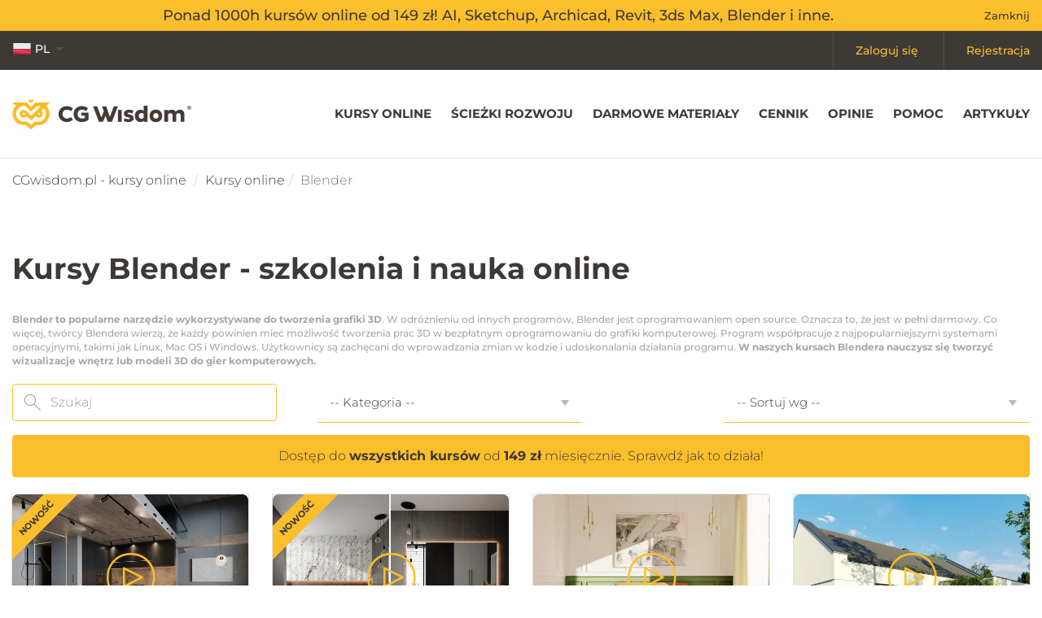

--- FILE ---
content_type: text/html; charset=UTF-8
request_url: https://cgwisdom.pl/kursy-wideo/blender.html
body_size: 110441
content:
<!DOCTYPE HTML>
<html lang="pl">
<head>
  <title>ᐈ Kursy Blender ➡️ szkolenia i nauka online - CGwisdom.pl</title>
  <meta http-equiv="Content-Type" content="text/html; charset=utf-8">
  <meta name="KeyWords" content="">
  <meta name="Description" content="ZOBACZ ➤ Blender - kursy online, szkolenia wideo od 59.00zł ⭐ sprawdź promocje na Styczeń 2026 ⭐ z certyfikatem ukończenia ⭐ CGwisdom.pl">
    <meta name="robots" content="all">  <meta name="Language" content="pl">
  <meta name="viewport" content="width=device-width">
  <link rel="shortcut icon" href="/favicon.png" type="image/x-icon">
  <link rel="canonical" href="https://cgwisdom.pl/kursy-wideo/blender.html" />
      <meta property="og:title" content="ᐈ Kursy Blender ➡️ szkolenia i nauka online - CGwisdom.pl">
    <meta property="og:type" content="article">
    <meta property="og:url" content="https://cgwisdom.pl/kursy-wideo/blender.html">
    <meta property="og:image" content="https://cgwisdom.pl/content/Poradnik-jaki-program-wybrac-do-wizualizacji-grafiki-3d-projektowania-wnetrz-00.jpg">
    <meta property="og:description" content="ZOBACZ ➤ Blender - kursy online, szkolenia wideo od 59.00zł ⭐ sprawdź promocje na Styczeń 2026 ⭐ z certyfikatem ukończenia ⭐ CGwisdom.pl">

    <meta name="twitter:card" value="summary">
    <meta name="twitter:title" content="ᐈ Kursy Blender ➡️ szkolenia i nauka online - CGwisdom.pl">
    <meta name="twitter:description" content="ZOBACZ ➤ Blender - kursy online, szkolenia wideo od 59.00zł ⭐ sprawdź promocje na Styczeń 2026 ⭐ z certyfikatem ukończenia ⭐ CGwisdom.pl">

    <meta itemprop="name" content="ᐈ Kursy Blender ➡️ szkolenia i nauka online - CGwisdom.pl">
    <meta itemprop="description" content="ZOBACZ ➤ Blender - kursy online, szkolenia wideo od 59.00zł ⭐ sprawdź promocje na Styczeń 2026 ⭐ z certyfikatem ukończenia ⭐ CGwisdom.pl">
    <meta itemprop="image" content="https://cgwisdom.pl/content/Poradnik-jaki-program-wybrac-do-wizualizacji-grafiki-3d-projektowania-wnetrz-00.jpg"/>
  
      <link rel="alternate" hreflang="pl" href="https://cgwisdom.pl/kursy-wideo/blender.html" />    <link rel="alternate" hreflang="en" href="https://cgwisdom.com/online-courses/blender.html" />    <link rel="alternate" hreflang="es" href="https://cgwisdom.com/es/cursos-online/blender.html" />    <link rel="alternate" hreflang="x-default" href="https://cgwisdom.com/online-courses/blender.html" />  
  <link rel="apple-touch-icon" sizes="57x57" href="/assets/favicons/apple-touch-icon-57x57.png">
  <link rel="apple-touch-icon" sizes="60x60" href="/assets/favicons/apple-touch-icon-60x60.png">
  <link rel="apple-touch-icon" sizes="72x72" href="/assets/favicons/apple-touch-icon-72x72.png">
  <link rel="apple-touch-icon" sizes="76x76" href="/assets/favicons/apple-touch-icon-76x76.png">
  <link rel="apple-touch-icon" sizes="114x114" href="/assets/favicons/apple-touch-icon-114x114.png">
  <link rel="apple-touch-icon" sizes="120x120" href="/assets/favicons/apple-touch-icon-120x120.png">
  <link rel="apple-touch-icon" sizes="144x144" href="/assets/favicons/apple-touch-icon-144x144.png">
  <link rel="apple-touch-icon" sizes="152x152" href="/assets/favicons/apple-touch-icon-152x152.png">
  <link rel="apple-touch-icon" sizes="180x180" href="/assets/favicons/apple-touch-icon-180x180.png">
  <link rel="icon" type="image/png" href="/assets/favicons/favicon-32x32.png" sizes="32x32">
  <link rel="icon" type="image/png" href="/assets/favicons/android-chrome-192x192.png" sizes="192x192">
  <link rel="icon" type="image/png" href="/assets/favicons/favicon-96x96.png" sizes="96x96">
  <link rel="icon" type="image/png" href="/assets/favicons/favicon-16x16.png" sizes="16x16">
  <link rel="manifest" href="/assets/favicons/manifest.json">
  <link rel="mask-icon" href="/assets/favicons/safari-pinned-tab.svg" color="#5bbad5">
  <link rel="shortcut icon" href="/assets/favicons/favicon.ico">
  <meta name="apple-mobile-web-app-title" content="CG Wisdom">
  <meta name="application-name" content="CG Wisdom">
  <meta name="msapplication-TileColor" content="#da532c">
  <meta name="msapplication-TileImage" content="/assets/favicons/mstile-144x144.png">
  <meta name="msapplication-config" content="/assets/favicons/browserconfig.xml">
  <meta name="theme-color" content="#ffffff">

  <link rel="preload" href="/assets/fonts/ico.woff" as="font" crossorigin>

  <style>
    /*! normalize.css v3.0.2 | MIT License | git.io/normalize */html{font-family:sans-serif;-ms-text-size-adjust:100%;-webkit-text-size-adjust:100%}body{margin:0}article,aside,details,figcaption,figure,footer,header,hgroup,main,menu,nav,section,summary{display:block}audio,canvas,progress,video{display:inline-block;vertical-align:baseline}audio:not([controls]){display:none;height:0}[hidden],template{display:none}a{background-color:transparent}a:active,a:hover{outline:0}abbr[title]{border-bottom:1px dotted}b,strong{font-weight:700}dfn{font-style:italic}h1{font-size:2em;margin:.67em 0}mark{background:#ff0;color:#000}small{font-size:80%}sub,sup{font-size:75%;line-height:0;position:relative;vertical-align:baseline}sup{top:-.5em}sub{bottom:-.25em}img{border:0}svg:not(:root){overflow:hidden}figure{margin:1em 40px}hr{-webkit-box-sizing:content-box;box-sizing:content-box;height:0}pre{overflow:auto}code,kbd,pre,samp{font-family:monospace,monospace;font-size:1em}button,input,optgroup,select,textarea{color:inherit;font:inherit;margin:0}button{overflow:visible}button,select{text-transform:none}button,html input[type=button],input[type=reset],input[type=submit]{-webkit-appearance:button;cursor:pointer}button[disabled],html input[disabled]{cursor:default}button::-moz-focus-inner,input::-moz-focus-inner{border:0;padding:0}input{line-height:normal}input[type=checkbox],input[type=radio]{-webkit-box-sizing:border-box;box-sizing:border-box;padding:0}input[type=number]::-webkit-inner-spin-button,input[type=number]::-webkit-outer-spin-button{height:auto}input[type=search]{-webkit-appearance:textfield;-webkit-box-sizing:content-box;box-sizing:content-box}input[type=search]::-webkit-search-cancel-button,input[type=search]::-webkit-search-decoration{-webkit-appearance:none}fieldset{border:1px solid silver;margin:0 2px;padding:.35em .625em .75em}textarea{overflow:auto}optgroup{font-weight:700}table{border-collapse:collapse}/*! Source: https://github.com/h5bp/html5-boilerplate/blob/master/src/css/main.css */@media print{*,:after,:before{background:transparent!important;color:#000!important;-webkit-box-shadow:none!important;box-shadow:none!important;text-shadow:none!important}a,a:visited{text-decoration:underline}a[href]:after{content:" (" attr(href) ")"}abbr[title]:after{content:" (" attr(title) ")"}a[href^="#"]:after,a[href^="javascript:"]:after{content:""}blockquote,pre{border:1px solid #999;page-break-inside:avoid}thead{display:table-header-group}img,tr{page-break-inside:avoid}img{max-width:100%!important}h2,h3,p{orphans:3;widows:3}h2,h3{page-break-after:avoid}select{background:#fff!important}.navbar{display:none}.btn>.caret,.dropup>.btn>.caret{border-top-color:#000!important}.label{border:1px solid #000}.table{border-collapse:collapse!important}.table td,.table th{background-color:#fff!important}.table-bordered td,.table-bordered th{border:1px solid #ddd!important}}:after,:before{-webkit-box-sizing:border-box;box-sizing:border-box}html{font-size:10px;-webkit-tap-highlight-color:rgba(0,0,0,0)}body{font-family:Helvetica Neue,Helvetica,Arial,sans-serif;font-size:14px;line-height:1.42857;color:#333;background-color:#fff}button,input,select,textarea{font-family:inherit;font-size:inherit;line-height:inherit}a{color:#337ab7}a:focus,a:hover{color:#23527c;text-decoration:underline}a:focus{outline:thin dotted;outline:5px auto -webkit-focus-ring-color;outline-offset:-2px}figure{margin:0}img{vertical-align:middle}.img-responsive{display:block;max-width:100%;height:auto}.img-rounded{border-radius:6px}.img-thumbnail{padding:4px;line-height:1.42857;background-color:#fff;border:1px solid #ddd;border-radius:4px;-webkit-transition:all .2s ease-in-out;transition:all .2s ease-in-out;display:inline-block;max-width:100%;height:auto}.img-circle{border-radius:50%}hr{margin-top:20px;margin-bottom:20px;border:0;border-top:1px solid #eee}.sr-only{position:absolute;width:1px;height:1px;margin:-1px;padding:0;overflow:hidden;clip:rect(0,0,0,0);border:0}.sr-only-focusable:active,.sr-only-focusable:focus{position:static;width:auto;height:auto;margin:0;overflow:visible;clip:auto}.h1,.h2,.h3,.h4,.h5,.h6,h1,h2,h3,h4,h5,h6{font-family:inherit;font-weight:500;line-height:1.1;color:inherit}.h1 .small,.h1 small,.h2 .small,.h2 small,.h3 .small,.h3 small,.h4 .small,.h4 small,.h5 .small,.h5 small,.h6 .small,.h6 small,h1 .small,h1 small,h2 .small,h2 small,h3 .small,h3 small,h4 .small,h4 small,h5 .small,h5 small,h6 .small,h6 small{font-weight:400;line-height:1;color:#777}.h1,.h2,.h3,h1,h2,h3{margin-top:20px;margin-bottom:10px}.h1 .small,.h1 small,.h2 .small,.h2 small,.h3 .small,.h3 small,h1 .small,h1 small,h2 .small,h2 small,h3 .small,h3 small{font-size:65%}.h4,.h5,.h6,h4,h5,h6{margin-top:10px;margin-bottom:10px}.h4 .small,.h4 small,.h5 .small,.h5 small,.h6 .small,.h6 small,h4 .small,h4 small,h5 .small,h5 small,h6 .small,h6 small{font-size:75%}.h1,h1{font-size:24px}@media (min-width:1050px){.h1,h1{font-size:36px}}.h2,h2{font-size:30px}.h3,h3{font-size:24px}.h4,h4{font-size:18px}.h5,h5{font-size:14px}.h6,h6{font-size:12px}p{margin:0 0 10px}.lead{margin-bottom:20px;font-size:16px;font-weight:300;line-height:1.4}@media (min-width:768px){.lead{font-size:21px}}.small,small{font-size:85%}.mark,mark{background-color:#fcf8e3;padding:.2em}.text-left{text-align:left}.text-right{text-align:right}.text-center{text-align:center}.text-justify{text-align:justify}.text-nowrap{white-space:nowrap}.text-lowercase{text-transform:lowercase}.text-uppercase{text-transform:uppercase}.text-capitalize{text-transform:capitalize}.text-muted{color:#777}.text-primary{color:#337ab7}a.text-primary:hover{color:#286090}.text-success{color:#3c763d}a.text-success:hover{color:#2b542c}.text-info{color:#31708f}a.text-info:hover{color:#245269}.text-warning{color:#8a6d3b}a.text-warning:hover{color:#66512c}.text-danger{color:#a94442}a.text-danger:hover{color:#843534}.bg-primary{color:#fff;background-color:#337ab7}a.bg-primary:hover{background-color:#286090}.bg-success{background-color:#dff0d8}a.bg-success:hover{background-color:#c1e2b3}.bg-info{background-color:#d9edf7}a.bg-info:hover{background-color:#afd9ee}.bg-warning{background-color:#fcf8e3}a.bg-warning:hover{background-color:#f7ecb5}.bg-danger{background-color:#f2dede}a.bg-danger:hover{background-color:#e4b9b9}.page-header{padding-bottom:9px;margin:40px 0 20px;border-bottom:1px solid #eee}ol,ul{margin-top:0;margin-bottom:10px}ol ol,ol ul,ul ol,ul ul{margin-bottom:0}.list-inline,.list-unstyled{padding-left:0;list-style:none}.list-inline{margin-left:-5px}.list-inline>li{display:inline-block;padding-left:5px;padding-right:5px}dl{margin-top:0;margin-bottom:20px}dd,dt{line-height:1.42857}dt{font-weight:700}dd{margin-left:0}.dl-horizontal dd:after,.dl-horizontal dd:before{content:" ";display:table}.dl-horizontal dd:after{clear:both}@media (min-width:768px){.dl-horizontal dt{float:left;width:160px;clear:left;text-align:right;overflow:hidden;text-overflow:ellipsis;white-space:nowrap}.dl-horizontal dd{margin-left:180px}}abbr[data-original-title],abbr[title]{cursor:help;border-bottom:1px dotted #777}.initialism{font-size:90%;text-transform:uppercase}blockquote{padding:10px 20px;margin:0 0 20px;font-size:17.5px;border-left:5px solid #eee}blockquote ol:last-child,blockquote p:last-child,blockquote ul:last-child{margin-bottom:0}blockquote .small,blockquote footer,blockquote small{display:block;font-size:80%;line-height:1.42857;color:#777}blockquote .small:before,blockquote footer:before,blockquote small:before{content:"\2014   \A0"}.blockquote-reverse,blockquote.pull-right{padding-right:15px;padding-left:0;border-right:5px solid #eee;border-left:0;text-align:right}.blockquote-reverse .small:before,.blockquote-reverse footer:before,.blockquote-reverse small:before,blockquote.pull-right .small:before,blockquote.pull-right footer:before,blockquote.pull-right small:before{content:""}.blockquote-reverse .small:after,.blockquote-reverse footer:after,.blockquote-reverse small:after,blockquote.pull-right .small:after,blockquote.pull-right footer:after,blockquote.pull-right small:after{content:"\A0   \2014"}address{margin-bottom:20px;font-style:normal;line-height:1.42857}code,kbd,pre,samp{font-family:Menlo,Monaco,Consolas,Courier New,monospace}code{color:#c7254e;background-color:#f9f2f4;border-radius:4px}code,kbd{padding:2px 4px;font-size:90%}kbd{color:#fff;background-color:#333;border-radius:3px;-webkit-box-shadow:inset 0 -1px 0 rgba(0,0,0,.25);box-shadow:inset 0 -1px 0 rgba(0,0,0,.25)}kbd kbd{padding:0;font-size:100%;font-weight:700;-webkit-box-shadow:none;box-shadow:none}pre{display:block;padding:9.5px;margin:0 0 10px;font-size:13px;line-height:1.42857;word-break:break-all;word-wrap:break-word;color:#333;background-color:#f5f5f5;border:1px solid #ccc;border-radius:4px}pre code{padding:0;font-size:inherit;color:inherit;white-space:pre-wrap;background-color:transparent;border-radius:0}.pre-scrollable{max-height:340px;overflow-y:scroll}.container{margin-right:auto;margin-left:auto;padding-left:15px;padding-right:15px}.container:after,.container:before{content:" ";display:table}.container:after{clear:both}@media (min-width:768px){.container{width:750px}}@media (min-width:1050px){.container{width:970px}}@media (min-width:1200px){.container{width:1170px}}.container-fluid{margin-right:auto;margin-left:auto;padding-left:15px;padding-right:15px}.container-fluid:after,.container-fluid:before{content:" ";display:table}.container-fluid:after{clear:both}.row{margin-left:-15px;margin-right:-15px}.row:after,.row:before{content:" ";display:table}.row:after{clear:both}.col-lg-1,.col-lg-2,.col-lg-3,.col-lg-4,.col-lg-5,.col-lg-6,.col-lg-7,.col-lg-8,.col-lg-9,.col-lg-10,.col-lg-11,.col-lg-12,.col-md-1,.col-md-2,.col-md-3,.col-md-4,.col-md-5,.col-md-6,.col-md-7,.col-md-8,.col-md-9,.col-md-10,.col-md-11,.col-md-12,.col-sm-1,.col-sm-2,.col-sm-3,.col-sm-4,.col-sm-5,.col-sm-6,.col-sm-7,.col-sm-8,.col-sm-9,.col-sm-10,.col-sm-11,.col-sm-12,.col-xs-1,.col-xs-2,.col-xs-3,.col-xs-4,.col-xs-5,.col-xs-6,.col-xs-7,.col-xs-8,.col-xs-9,.col-xs-10,.col-xs-11,.col-xs-12{position:relative;min-height:1px;padding-left:15px;padding-right:15px}.col-xs-1,.col-xs-2,.col-xs-3,.col-xs-4,.col-xs-5,.col-xs-6,.col-xs-7,.col-xs-8,.col-xs-9,.col-xs-10,.col-xs-11,.col-xs-12{float:left}.col-xs-1{width:8.33333%}.col-xs-2{width:16.66667%}.col-xs-3{width:25%}.col-xs-4{width:33.33333%}.col-xs-5{width:41.66667%}.col-xs-6{width:50%}.col-xs-7{width:58.33333%}.col-xs-8{width:66.66667%}.col-xs-9{width:75%}.col-xs-10{width:83.33333%}.col-xs-11{width:91.66667%}.col-xs-12{width:100%}.col-xs-pull-0{right:auto}.col-xs-pull-1{right:8.33333%}.col-xs-pull-2{right:16.66667%}.col-xs-pull-3{right:25%}.col-xs-pull-4{right:33.33333%}.col-xs-pull-5{right:41.66667%}.col-xs-pull-6{right:50%}.col-xs-pull-7{right:58.33333%}.col-xs-pull-8{right:66.66667%}.col-xs-pull-9{right:75%}.col-xs-pull-10{right:83.33333%}.col-xs-pull-11{right:91.66667%}.col-xs-pull-12{right:100%}.col-xs-push-0{left:auto}.col-xs-push-1{left:8.33333%}.col-xs-push-2{left:16.66667%}.col-xs-push-3{left:25%}.col-xs-push-4{left:33.33333%}.col-xs-push-5{left:41.66667%}.col-xs-push-6{left:50%}.col-xs-push-7{left:58.33333%}.col-xs-push-8{left:66.66667%}.col-xs-push-9{left:75%}.col-xs-push-10{left:83.33333%}.col-xs-push-11{left:91.66667%}.col-xs-push-12{left:100%}.col-xs-offset-0{margin-left:0}.col-xs-offset-1{margin-left:8.33333%}.col-xs-offset-2{margin-left:16.66667%}.col-xs-offset-3{margin-left:25%}.col-xs-offset-4{margin-left:33.33333%}.col-xs-offset-5{margin-left:41.66667%}.col-xs-offset-6{margin-left:50%}.col-xs-offset-7{margin-left:58.33333%}.col-xs-offset-8{margin-left:66.66667%}.col-xs-offset-9{margin-left:75%}.col-xs-offset-10{margin-left:83.33333%}.col-xs-offset-11{margin-left:91.66667%}.col-xs-offset-12{margin-left:100%}@media (min-width:768px){.col-sm-1,.col-sm-2,.col-sm-3,.col-sm-4,.col-sm-5,.col-sm-6,.col-sm-7,.col-sm-8,.col-sm-9,.col-sm-10,.col-sm-11,.col-sm-12{float:left}.col-sm-1{width:8.33333%}.col-sm-2{width:16.66667%}.col-sm-3{width:25%}.col-sm-4{width:33.33333%}.col-sm-5{width:41.66667%}.col-sm-6{width:50%}.col-sm-7{width:58.33333%}.col-sm-8{width:66.66667%}.col-sm-9{width:75%}.col-sm-10{width:83.33333%}.col-sm-11{width:91.66667%}.col-sm-12{width:100%}.col-sm-pull-0{right:auto}.col-sm-pull-1{right:8.33333%}.col-sm-pull-2{right:16.66667%}.col-sm-pull-3{right:25%}.col-sm-pull-4{right:33.33333%}.col-sm-pull-5{right:41.66667%}.col-sm-pull-6{right:50%}.col-sm-pull-7{right:58.33333%}.col-sm-pull-8{right:66.66667%}.col-sm-pull-9{right:75%}.col-sm-pull-10{right:83.33333%}.col-sm-pull-11{right:91.66667%}.col-sm-pull-12{right:100%}.col-sm-push-0{left:auto}.col-sm-push-1{left:8.33333%}.col-sm-push-2{left:16.66667%}.col-sm-push-3{left:25%}.col-sm-push-4{left:33.33333%}.col-sm-push-5{left:41.66667%}.col-sm-push-6{left:50%}.col-sm-push-7{left:58.33333%}.col-sm-push-8{left:66.66667%}.col-sm-push-9{left:75%}.col-sm-push-10{left:83.33333%}.col-sm-push-11{left:91.66667%}.col-sm-push-12{left:100%}.col-sm-offset-0{margin-left:0}.col-sm-offset-1{margin-left:8.33333%}.col-sm-offset-2{margin-left:16.66667%}.col-sm-offset-3{margin-left:25%}.col-sm-offset-4{margin-left:33.33333%}.col-sm-offset-5{margin-left:41.66667%}.col-sm-offset-6{margin-left:50%}.col-sm-offset-7{margin-left:58.33333%}.col-sm-offset-8{margin-left:66.66667%}.col-sm-offset-9{margin-left:75%}.col-sm-offset-10{margin-left:83.33333%}.col-sm-offset-11{margin-left:91.66667%}.col-sm-offset-12{margin-left:100%}}@media (min-width:1050px){.col-md-1,.col-md-2,.col-md-3,.col-md-4,.col-md-5,.col-md-6,.col-md-7,.col-md-8,.col-md-9,.col-md-10,.col-md-11,.col-md-12{float:left}.col-md-1{width:8.33333%}.col-md-2{width:16.66667%}.col-md-3{width:25%}.col-md-4{width:33.33333%}.col-md-5{width:41.66667%}.col-md-6{width:50%}.col-md-7{width:58.33333%}.col-md-8{width:66.66667%}.col-md-9{width:75%}.col-md-10{width:83.33333%}.col-md-11{width:91.66667%}.col-md-12{width:100%}.col-md-pull-0{right:auto}.col-md-pull-1{right:8.33333%}.col-md-pull-2{right:16.66667%}.col-md-pull-3{right:25%}.col-md-pull-4{right:33.33333%}.col-md-pull-5{right:41.66667%}.col-md-pull-6{right:50%}.col-md-pull-7{right:58.33333%}.col-md-pull-8{right:66.66667%}.col-md-pull-9{right:75%}.col-md-pull-10{right:83.33333%}.col-md-pull-11{right:91.66667%}.col-md-pull-12{right:100%}.col-md-push-0{left:auto}.col-md-push-1{left:8.33333%}.col-md-push-2{left:16.66667%}.col-md-push-3{left:25%}.col-md-push-4{left:33.33333%}.col-md-push-5{left:41.66667%}.col-md-push-6{left:50%}.col-md-push-7{left:58.33333%}.col-md-push-8{left:66.66667%}.col-md-push-9{left:75%}.col-md-push-10{left:83.33333%}.col-md-push-11{left:91.66667%}.col-md-push-12{left:100%}.col-md-offset-0{margin-left:0}.col-md-offset-1{margin-left:8.33333%}.col-md-offset-2{margin-left:16.66667%}.col-md-offset-3{margin-left:25%}.col-md-offset-4{margin-left:33.33333%}.col-md-offset-5{margin-left:41.66667%}.col-md-offset-6{margin-left:50%}.col-md-offset-7{margin-left:58.33333%}.col-md-offset-8{margin-left:66.66667%}.col-md-offset-9{margin-left:75%}.col-md-offset-10{margin-left:83.33333%}.col-md-offset-11{margin-left:91.66667%}.col-md-offset-12{margin-left:100%}}@media (min-width:1200px){.col-lg-1,.col-lg-2,.col-lg-3,.col-lg-4,.col-lg-5,.col-lg-6,.col-lg-7,.col-lg-8,.col-lg-9,.col-lg-10,.col-lg-11,.col-lg-12{float:left}.col-lg-1{width:8.33333%}.col-lg-2{width:16.66667%}.col-lg-3{width:25%}.col-lg-4{width:33.33333%}.col-lg-5{width:41.66667%}.col-lg-6{width:50%}.col-lg-7{width:58.33333%}.col-lg-8{width:66.66667%}.col-lg-9{width:75%}.col-lg-10{width:83.33333%}.col-lg-11{width:91.66667%}.col-lg-12{width:100%}.col-lg-pull-0{right:auto}.col-lg-pull-1{right:8.33333%}.col-lg-pull-2{right:16.66667%}.col-lg-pull-3{right:25%}.col-lg-pull-4{right:33.33333%}.col-lg-pull-5{right:41.66667%}.col-lg-pull-6{right:50%}.col-lg-pull-7{right:58.33333%}.col-lg-pull-8{right:66.66667%}.col-lg-pull-9{right:75%}.col-lg-pull-10{right:83.33333%}.col-lg-pull-11{right:91.66667%}.col-lg-pull-12{right:100%}.col-lg-push-0{left:auto}.col-lg-push-1{left:8.33333%}.col-lg-push-2{left:16.66667%}.col-lg-push-3{left:25%}.col-lg-push-4{left:33.33333%}.col-lg-push-5{left:41.66667%}.col-lg-push-6{left:50%}.col-lg-push-7{left:58.33333%}.col-lg-push-8{left:66.66667%}.col-lg-push-9{left:75%}.col-lg-push-10{left:83.33333%}.col-lg-push-11{left:91.66667%}.col-lg-push-12{left:100%}.col-lg-offset-0{margin-left:0}.col-lg-offset-1{margin-left:8.33333%}.col-lg-offset-2{margin-left:16.66667%}.col-lg-offset-3{margin-left:25%}.col-lg-offset-4{margin-left:33.33333%}.col-lg-offset-5{margin-left:41.66667%}.col-lg-offset-6{margin-left:50%}.col-lg-offset-7{margin-left:58.33333%}.col-lg-offset-8{margin-left:66.66667%}.col-lg-offset-9{margin-left:75%}.col-lg-offset-10{margin-left:83.33333%}.col-lg-offset-11{margin-left:91.66667%}.col-lg-offset-12{margin-left:100%}}table{background-color:transparent}caption{padding-top:8px;padding-bottom:8px;color:#777}caption,th{text-align:left}.table{width:100%;max-width:100%;margin-bottom:20px}.table>tbody>tr>td,.table>tbody>tr>th,.table>tfoot>tr>td,.table>tfoot>tr>th,.table>thead>tr>td,.table>thead>tr>th{padding:8px;line-height:1.42857;vertical-align:top;border-top:1px solid #ddd}.table>thead>tr>th{vertical-align:bottom;border-bottom:2px solid #ddd}.table>caption+thead>tr:first-child>td,.table>caption+thead>tr:first-child>th,.table>colgroup+thead>tr:first-child>td,.table>colgroup+thead>tr:first-child>th,.table>thead:first-child>tr:first-child>td,.table>thead:first-child>tr:first-child>th{border-top:0}.table>tbody+tbody{border-top:2px solid #ddd}.table .table{background-color:#fff}.table-condensed>tbody>tr>td,.table-condensed>tbody>tr>th,.table-condensed>tfoot>tr>td,.table-condensed>tfoot>tr>th,.table-condensed>thead>tr>td,.table-condensed>thead>tr>th{padding:5px}.table-bordered,.table-bordered>tbody>tr>td,.table-bordered>tbody>tr>th,.table-bordered>tfoot>tr>td,.table-bordered>tfoot>tr>th,.table-bordered>thead>tr>td,.table-bordered>thead>tr>th{border:1px solid #ddd}.table-bordered>thead>tr>td,.table-bordered>thead>tr>th{border-bottom-width:2px}.table-striped>tbody>tr:nth-child(odd){background-color:#f9f9f9}.table-hover>tbody>tr:hover{background-color:#f5f5f5}table col[class*=col-]{position:static;float:none;display:table-column}table td[class*=col-],table th[class*=col-]{position:static;float:none;display:table-cell}.table>tbody>tr.active>td,.table>tbody>tr.active>th,.table>tbody>tr>td.active,.table>tbody>tr>th.active,.table>tfoot>tr.active>td,.table>tfoot>tr.active>th,.table>tfoot>tr>td.active,.table>tfoot>tr>th.active,.table>thead>tr.active>td,.table>thead>tr.active>th,.table>thead>tr>td.active,.table>thead>tr>th.active{background-color:#f5f5f5}.table-hover>tbody>tr.active:hover>td,.table-hover>tbody>tr.active:hover>th,.table-hover>tbody>tr:hover>.active,.table-hover>tbody>tr>td.active:hover,.table-hover>tbody>tr>th.active:hover{background-color:#e8e8e8}.table>tbody>tr.success>td,.table>tbody>tr.success>th,.table>tbody>tr>td.success,.table>tbody>tr>th.success,.table>tfoot>tr.success>td,.table>tfoot>tr.success>th,.table>tfoot>tr>td.success,.table>tfoot>tr>th.success,.table>thead>tr.success>td,.table>thead>tr.success>th,.table>thead>tr>td.success,.table>thead>tr>th.success{background-color:#dff0d8}.table-hover>tbody>tr.success:hover>td,.table-hover>tbody>tr.success:hover>th,.table-hover>tbody>tr:hover>.success,.table-hover>tbody>tr>td.success:hover,.table-hover>tbody>tr>th.success:hover{background-color:#d0e9c6}.table>tbody>tr.info>td,.table>tbody>tr.info>th,.table>tbody>tr>td.info,.table>tbody>tr>th.info,.table>tfoot>tr.info>td,.table>tfoot>tr.info>th,.table>tfoot>tr>td.info,.table>tfoot>tr>th.info,.table>thead>tr.info>td,.table>thead>tr.info>th,.table>thead>tr>td.info,.table>thead>tr>th.info{background-color:#d9edf7}.table-hover>tbody>tr.info:hover>td,.table-hover>tbody>tr.info:hover>th,.table-hover>tbody>tr:hover>.info,.table-hover>tbody>tr>td.info:hover,.table-hover>tbody>tr>th.info:hover{background-color:#c4e3f3}.table>tbody>tr.warning>td,.table>tbody>tr.warning>th,.table>tbody>tr>td.warning,.table>tbody>tr>th.warning,.table>tfoot>tr.warning>td,.table>tfoot>tr.warning>th,.table>tfoot>tr>td.warning,.table>tfoot>tr>th.warning,.table>thead>tr.warning>td,.table>thead>tr.warning>th,.table>thead>tr>td.warning,.table>thead>tr>th.warning{background-color:#fcf8e3}.table-hover>tbody>tr.warning:hover>td,.table-hover>tbody>tr.warning:hover>th,.table-hover>tbody>tr:hover>.warning,.table-hover>tbody>tr>td.warning:hover,.table-hover>tbody>tr>th.warning:hover{background-color:#faf2cc}.table>tbody>tr.danger>td,.table>tbody>tr.danger>th,.table>tbody>tr>td.danger,.table>tbody>tr>th.danger,.table>tfoot>tr.danger>td,.table>tfoot>tr.danger>th,.table>tfoot>tr>td.danger,.table>tfoot>tr>th.danger,.table>thead>tr.danger>td,.table>thead>tr.danger>th,.table>thead>tr>td.danger,.table>thead>tr>th.danger{background-color:#f2dede}.table-hover>tbody>tr.danger:hover>td,.table-hover>tbody>tr.danger:hover>th,.table-hover>tbody>tr:hover>.danger,.table-hover>tbody>tr>td.danger:hover,.table-hover>tbody>tr>th.danger:hover{background-color:#ebcccc}.table-responsive{overflow-x:auto;min-height:.01%}@media screen and (max-width:767px){.table-responsive{width:100%;margin-bottom:15px;overflow-y:hidden;-ms-overflow-style:-ms-autohiding-scrollbar;border:1px solid #ddd}.table-responsive>.table{margin-bottom:0}.table-responsive>.table>tbody>tr>td,.table-responsive>.table>tbody>tr>th,.table-responsive>.table>tfoot>tr>td,.table-responsive>.table>tfoot>tr>th,.table-responsive>.table>thead>tr>td,.table-responsive>.table>thead>tr>th{white-space:nowrap}.table-responsive>.table-bordered{border:0}.table-responsive>.table-bordered>tbody>tr>td:first-child,.table-responsive>.table-bordered>tbody>tr>th:first-child,.table-responsive>.table-bordered>tfoot>tr>td:first-child,.table-responsive>.table-bordered>tfoot>tr>th:first-child,.table-responsive>.table-bordered>thead>tr>td:first-child,.table-responsive>.table-bordered>thead>tr>th:first-child{border-left:0}.table-responsive>.table-bordered>tbody>tr>td:last-child,.table-responsive>.table-bordered>tbody>tr>th:last-child,.table-responsive>.table-bordered>tfoot>tr>td:last-child,.table-responsive>.table-bordered>tfoot>tr>th:last-child,.table-responsive>.table-bordered>thead>tr>td:last-child,.table-responsive>.table-bordered>thead>tr>th:last-child{border-right:0}.table-responsive>.table-bordered>tbody>tr:last-child>td,.table-responsive>.table-bordered>tbody>tr:last-child>th,.table-responsive>.table-bordered>tfoot>tr:last-child>td,.table-responsive>.table-bordered>tfoot>tr:last-child>th{border-bottom:0}}fieldset{margin:0;min-width:0}fieldset,legend{padding:0;border:0}legend{display:block;width:100%;margin-bottom:20px;font-size:21px;line-height:inherit;color:#333;border-bottom:1px solid #e5e5e5}label{display:inline-block;max-width:100%;margin-bottom:5px;font-weight:700}input[type=search]{-webkit-box-sizing:border-box;box-sizing:border-box}input[type=checkbox],input[type=radio]{margin:4px 0 0;margin-top:1px\9;line-height:normal}input[type=file]{display:block}input[type=range]{display:block;width:100%}select[multiple],select[size]{height:auto}input[type=checkbox]:focus,input[type=file]:focus,input[type=radio]:focus{outline:thin dotted;outline:5px auto -webkit-focus-ring-color;outline-offset:-2px}output{padding-top:7px}.form-control,output{display:block;font-size:14px;line-height:1.42857;color:#555}.form-control{width:100%;height:34px;background-color:#fff;background-image:none;border:1px solid #ccc;border-radius:4px;-webkit-box-shadow:inset 0 1px 1px rgba(0,0,0,.075);box-shadow:inset 0 1px 1px rgba(0,0,0,.075);-webkit-transition:border-color .15s ease-in-out,box-shadow .15s ease-in-out;-webkit-transition:border-color .15s ease-in-out,-webkit-box-shadow .15s ease-in-out;transition:border-color .15s ease-in-out,-webkit-box-shadow .15s ease-in-out;transition:border-color .15s ease-in-out,box-shadow .15s ease-in-out;transition:border-color .15s ease-in-out,box-shadow .15s ease-in-out,-webkit-box-shadow .15s ease-in-out}.form-control:focus{border-color:#66afe9;outline:0;-webkit-box-shadow:inset 0 1px 1px rgba(0,0,0,.075),0 0 8px rgba(102,175,233,.6);box-shadow:inset 0 1px 1px rgba(0,0,0,.075),0 0 8px rgba(102,175,233,.6)}.form-control::-moz-placeholder{color:#999;opacity:1}.form-control:-ms-input-placeholder{color:#999}.form-control::-webkit-input-placeholder{color:#999}.form-control[disabled],.form-control[readonly],fieldset[disabled] .form-control{cursor:not-allowed;background-color:#eee;opacity:1}textarea.form-control{height:auto}input[type=search]{-webkit-appearance:none}@media screen and (-webkit-min-device-pixel-ratio:0){input[type=date],input[type=datetime-local],input[type=month],input[type=time]{line-height:34px}.input-group-sm>.input-group-btn>input.btn[type=date],.input-group-sm>.input-group-btn>input.btn[type=datetime-local],.input-group-sm>.input-group-btn>input.btn[type=month],.input-group-sm>.input-group-btn>input.btn[type=time],.input-group-sm>input.form-control[type=date],.input-group-sm>input.form-control[type=datetime-local],.input-group-sm>input.form-control[type=month],.input-group-sm>input.form-control[type=time],.input-group-sm>input.input-group-addon[type=date],.input-group-sm>input.input-group-addon[type=datetime-local],.input-group-sm>input.input-group-addon[type=month],.input-group-sm>input.input-group-addon[type=time],input[type=date].input-sm,input[type=datetime-local].input-sm,input[type=month].input-sm,input[type=time].input-sm{line-height:30px}.input-group-lg>.input-group-btn>input.btn[type=date],.input-group-lg>.input-group-btn>input.btn[type=datetime-local],.input-group-lg>.input-group-btn>input.btn[type=month],.input-group-lg>.input-group-btn>input.btn[type=time],.input-group-lg>input.form-control[type=date],.input-group-lg>input.form-control[type=datetime-local],.input-group-lg>input.form-control[type=month],.input-group-lg>input.form-control[type=time],.input-group-lg>input.input-group-addon[type=date],.input-group-lg>input.input-group-addon[type=datetime-local],.input-group-lg>input.input-group-addon[type=month],.input-group-lg>input.input-group-addon[type=time],input[type=date].input-lg,input[type=datetime-local].input-lg,input[type=month].input-lg,input[type=time].input-lg{line-height:46px}}.form-group{margin-bottom:15px}.checkbox,.radio{position:relative;display:block;margin-top:10px;margin-bottom:10px}.checkbox label,.radio label{min-height:20px;padding-left:20px;margin-bottom:0;font-weight:400;cursor:pointer}.checkbox-inline input[type=checkbox],.checkbox input[type=checkbox],.radio-inline input[type=radio],.radio input[type=radio]{position:absolute;margin-left:-20px;margin-top:4px\9}.checkbox+.checkbox,.radio+.radio{margin-top:-5px}.checkbox-inline,.radio-inline{display:inline-block;padding-left:20px;margin-bottom:0;vertical-align:middle;font-weight:400;cursor:pointer}.checkbox-inline+.checkbox-inline,.radio-inline+.radio-inline{margin-top:0;margin-left:10px}.checkbox-inline.disabled,.checkbox.disabled label,.radio-inline.disabled,.radio.disabled label,fieldset[disabled] .checkbox-inline,fieldset[disabled] .checkbox label,fieldset[disabled] .radio-inline,fieldset[disabled] .radio label,fieldset[disabled] input[type=checkbox],fieldset[disabled] input[type=radio],input[type=checkbox].disabled,input[type=checkbox][disabled],input[type=radio].disabled,input[type=radio][disabled]{cursor:not-allowed}.form-control-static{padding-top:7px;padding-bottom:7px;margin-bottom:0}.form-control-static.input-lg,.form-control-static.input-sm,.input-group-lg>.form-control-static.form-control,.input-group-lg>.form-control-static.input-group-addon,.input-group-lg>.input-group-btn>.form-control-static.btn,.input-group-sm>.form-control-static.form-control,.input-group-sm>.form-control-static.input-group-addon,.input-group-sm>.input-group-btn>.form-control-static.btn{padding-left:0;padding-right:0}.form-group-sm .form-control,.input-group-sm>.form-control,.input-group-sm>.input-group-addon,.input-group-sm>.input-group-btn>.btn,.input-sm{height:30px;padding:5px 10px;font-size:12px;line-height:1.5;border-radius:3px}.form-group-sm .form-control,.input-group-sm>.input-group-btn>select.btn,.input-group-sm>select.form-control,.input-group-sm>select.input-group-addon,select.input-sm{height:30px;line-height:30px}.form-group-sm .form-control,.input-group-sm>.input-group-btn>select.btn[multiple],.input-group-sm>.input-group-btn>textarea.btn,.input-group-sm>select.form-control[multiple],.input-group-sm>select.input-group-addon[multiple],.input-group-sm>textarea.form-control,.input-group-sm>textarea.input-group-addon,select[multiple].input-sm,textarea.input-sm{height:auto}.form-group-lg .form-control,.input-group-lg>.form-control,.input-group-lg>.input-group-addon,.input-group-lg>.input-group-btn>.btn,.input-lg{height:46px;padding:10px 16px;font-size:18px;line-height:1.33;border-radius:6px}.form-group-lg .form-control,.input-group-lg>.input-group-btn>select.btn,.input-group-lg>select.form-control,.input-group-lg>select.input-group-addon,select.input-lg{height:46px;line-height:46px}.form-group-lg .form-control,.input-group-lg>.input-group-btn>select.btn[multiple],.input-group-lg>.input-group-btn>textarea.btn,.input-group-lg>select.form-control[multiple],.input-group-lg>select.input-group-addon[multiple],.input-group-lg>textarea.form-control,.input-group-lg>textarea.input-group-addon,select[multiple].input-lg,textarea.input-lg{height:auto}.has-feedback{position:relative}.has-feedback .form-control{padding-right:42.5px}.form-control-feedback{position:absolute;top:0;right:0;z-index:2;display:block;width:34px;height:34px;line-height:34px;text-align:center;pointer-events:none}.input-group-lg>.form-control+.form-control-feedback,.input-group-lg>.input-group-addon+.form-control-feedback,.input-group-lg>.input-group-btn>.btn+.form-control-feedback,.input-lg+.form-control-feedback{width:46px;height:46px;line-height:46px}.input-group-sm>.form-control+.form-control-feedback,.input-group-sm>.input-group-addon+.form-control-feedback,.input-group-sm>.input-group-btn>.btn+.form-control-feedback,.input-sm+.form-control-feedback{width:30px;height:30px;line-height:30px}.has-success .checkbox,.has-success .checkbox-inline,.has-success.checkbox-inline label,.has-success.checkbox label,.has-success .control-label,.has-success .help-block,.has-success .radio,.has-success .radio-inline,.has-success.radio-inline label,.has-success.radio label{color:#3c763d}.has-success .form-control{border-color:#3c763d;-webkit-box-shadow:inset 0 1px 1px rgba(0,0,0,.075);box-shadow:inset 0 1px 1px rgba(0,0,0,.075)}.has-success .form-control:focus{border-color:#2b542c;-webkit-box-shadow:inset 0 1px 1px rgba(0,0,0,.075),0 0 6px #67b168;box-shadow:inset 0 1px 1px rgba(0,0,0,.075),0 0 6px #67b168}.has-success .input-group-addon{color:#3c763d;border-color:#3c763d;background-color:#dff0d8}.has-success .form-control-feedback{color:#3c763d}.has-warning .checkbox,.has-warning .checkbox-inline,.has-warning.checkbox-inline label,.has-warning.checkbox label,.has-warning .control-label,.has-warning .help-block,.has-warning .radio,.has-warning .radio-inline,.has-warning.radio-inline label,.has-warning.radio label{color:#8a6d3b}.has-warning .form-control{border-color:#8a6d3b;-webkit-box-shadow:inset 0 1px 1px rgba(0,0,0,.075);box-shadow:inset 0 1px 1px rgba(0,0,0,.075)}.has-warning .form-control:focus{border-color:#66512c;-webkit-box-shadow:inset 0 1px 1px rgba(0,0,0,.075),0 0 6px #c0a16b;box-shadow:inset 0 1px 1px rgba(0,0,0,.075),0 0 6px #c0a16b}.has-warning .input-group-addon{color:#8a6d3b;border-color:#8a6d3b;background-color:#fcf8e3}.has-warning .form-control-feedback{color:#8a6d3b}.has-error .checkbox,.has-error .checkbox-inline,.has-error.checkbox-inline label,.has-error.checkbox label,.has-error .control-label,.has-error .help-block,.has-error .radio,.has-error .radio-inline,.has-error.radio-inline label,.has-error.radio label{color:#a94442}.has-error .form-control{border-color:#a94442;-webkit-box-shadow:inset 0 1px 1px rgba(0,0,0,.075);box-shadow:inset 0 1px 1px rgba(0,0,0,.075)}.has-error .form-control:focus{border-color:#843534;-webkit-box-shadow:inset 0 1px 1px rgba(0,0,0,.075),0 0 6px #ce8483;box-shadow:inset 0 1px 1px rgba(0,0,0,.075),0 0 6px #ce8483}.has-error .input-group-addon{color:#a94442;border-color:#a94442;background-color:#f2dede}.has-error .form-control-feedback{color:#a94442}.has-feedback label~.form-control-feedback{top:25px}.has-feedback label.sr-only~.form-control-feedback{top:0}.help-block{display:block;margin-top:5px;margin-bottom:10px;color:#737373}@media (min-width:768px){.form-inline .form-group{display:inline-block;margin-bottom:0;vertical-align:middle}.form-inline .form-control{display:inline-block;width:auto;vertical-align:middle}.form-inline .form-control-static{display:inline-block}.form-inline .input-group{display:inline-table;vertical-align:middle}.form-inline .input-group .form-control,.form-inline .input-group .input-group-addon,.form-inline .input-group .input-group-btn{width:auto}.form-inline .input-group>.form-control{width:100%}.form-inline .control-label{margin-bottom:0;vertical-align:middle}.form-inline .checkbox,.form-inline .radio{display:inline-block;margin-top:0;margin-bottom:0;vertical-align:middle}.form-inline .checkbox label,.form-inline .radio label{padding-left:0}.form-inline .checkbox input[type=checkbox],.form-inline .radio input[type=radio]{position:relative;margin-left:0}.form-inline .has-feedback .form-control-feedback{top:0}}.form-horizontal .checkbox,.form-horizontal .checkbox-inline,.form-horizontal .radio,.form-horizontal .radio-inline{margin-top:0;margin-bottom:0;padding-top:7px}.form-horizontal .checkbox,.form-horizontal .radio{min-height:27px}.form-horizontal .form-group{margin-left:-15px;margin-right:-15px}.form-horizontal .form-group:after,.form-horizontal .form-group:before{content:" ";display:table}.form-horizontal .form-group:after{clear:both}@media (min-width:768px){.form-horizontal .control-label{text-align:right;margin-bottom:0;padding-top:7px}}.form-horizontal .has-feedback .form-control-feedback{right:15px}@media (min-width:768px){.form-horizontal .form-group-lg .control-label{padding-top:14.3px}}@media (min-width:768px){.form-horizontal .form-group-sm .control-label{padding-top:6px}}.btn{display:inline-block;margin-bottom:0;font-weight:400;text-align:center;vertical-align:middle;-ms-touch-action:manipulation;touch-action:manipulation;cursor:pointer;background-image:none;border:1px solid transparent;white-space:nowrap;padding:6px 12px;font-size:14px;line-height:1.42857;border-radius:4px;-webkit-user-select:none;-moz-user-select:none;-ms-user-select:none;user-select:none}.btn.active.focus,.btn.active:focus,.btn.focus,.btn:active.focus,.btn:active:focus,.btn:focus{outline:thin dotted;outline:5px auto -webkit-focus-ring-color;outline-offset:-2px}.btn.focus,.btn:focus,.btn:hover{color:#333;text-decoration:none}.btn.active,.btn:active{outline:0;background-image:none;-webkit-box-shadow:inset 0 3px 5px rgba(0,0,0,.125);box-shadow:inset 0 3px 5px rgba(0,0,0,.125)}.btn.disabled,.btn[disabled],fieldset[disabled] .btn{cursor:not-allowed;pointer-events:none;opacity:.65;filter:alpha(opacity=65);-webkit-box-shadow:none;box-shadow:none}.btn-default{color:#333;background-color:#fff;border-color:#ccc}.btn-default.active,.btn-default.focus,.btn-default:active,.btn-default:focus,.btn-default:hover,.open>.btn-default.dropdown-toggle{color:#333;background-color:#e6e6e6;border-color:#adadad}.btn-default.active,.btn-default:active,.open>.btn-default.dropdown-toggle{background-image:none}.btn-default.disabled,.btn-default.disabled.active,.btn-default.disabled.focus,.btn-default.disabled:active,.btn-default.disabled:focus,.btn-default.disabled:hover,.btn-default[disabled],.btn-default[disabled].active,.btn-default[disabled].focus,.btn-default[disabled]:active,.btn-default[disabled]:focus,.btn-default[disabled]:hover,fieldset[disabled] .btn-default,fieldset[disabled] .btn-default.active,fieldset[disabled] .btn-default.focus,fieldset[disabled] .btn-default:active,fieldset[disabled] .btn-default:focus,fieldset[disabled] .btn-default:hover{background-color:#fff;border-color:#ccc}.btn-default .badge{color:#fff;background-color:#333}.btn-primary{color:#fff;background-color:#337ab7;border-color:#2e6da4}.btn-primary.active,.btn-primary.focus,.btn-primary:active,.btn-primary:focus,.btn-primary:hover,.open>.btn-primary.dropdown-toggle{color:#fff;background-color:#286090;border-color:#204d74}.btn-primary.active,.btn-primary:active,.open>.btn-primary.dropdown-toggle{background-image:none}.btn-primary.disabled,.btn-primary.disabled.active,.btn-primary.disabled.focus,.btn-primary.disabled:active,.btn-primary.disabled:focus,.btn-primary.disabled:hover,.btn-primary[disabled],.btn-primary[disabled].active,.btn-primary[disabled].focus,.btn-primary[disabled]:active,.btn-primary[disabled]:focus,.btn-primary[disabled]:hover,fieldset[disabled] .btn-primary,fieldset[disabled] .btn-primary.active,fieldset[disabled] .btn-primary.focus,fieldset[disabled] .btn-primary:active,fieldset[disabled] .btn-primary:focus,fieldset[disabled] .btn-primary:hover{background-color:#337ab7;border-color:#2e6da4}.btn-primary .badge{color:#337ab7;background-color:#fff}.btn-success{color:#fff;background-color:#5cb85c;border-color:#4cae4c}.btn-success.active,.btn-success.focus,.btn-success:active,.btn-success:focus,.btn-success:hover,.open>.btn-success.dropdown-toggle{color:#fff;background-color:#449d44;border-color:#398439}.btn-success.active,.btn-success:active,.open>.btn-success.dropdown-toggle{background-image:none}.btn-success.disabled,.btn-success.disabled.active,.btn-success.disabled.focus,.btn-success.disabled:active,.btn-success.disabled:focus,.btn-success.disabled:hover,.btn-success[disabled],.btn-success[disabled].active,.btn-success[disabled].focus,.btn-success[disabled]:active,.btn-success[disabled]:focus,.btn-success[disabled]:hover,fieldset[disabled] .btn-success,fieldset[disabled] .btn-success.active,fieldset[disabled] .btn-success.focus,fieldset[disabled] .btn-success:active,fieldset[disabled] .btn-success:focus,fieldset[disabled] .btn-success:hover{background-color:#5cb85c;border-color:#4cae4c}.btn-success .badge{color:#5cb85c;background-color:#fff}.btn-info{color:#fff;background-color:#5bc0de;border-color:#46b8da}.btn-info.active,.btn-info.focus,.btn-info:active,.btn-info:focus,.btn-info:hover,.open>.btn-info.dropdown-toggle{color:#fff;background-color:#31b0d5;border-color:#269abc}.btn-info.active,.btn-info:active,.open>.btn-info.dropdown-toggle{background-image:none}.btn-info.disabled,.btn-info.disabled.active,.btn-info.disabled.focus,.btn-info.disabled:active,.btn-info.disabled:focus,.btn-info.disabled:hover,.btn-info[disabled],.btn-info[disabled].active,.btn-info[disabled].focus,.btn-info[disabled]:active,.btn-info[disabled]:focus,.btn-info[disabled]:hover,fieldset[disabled] .btn-info,fieldset[disabled] .btn-info.active,fieldset[disabled] .btn-info.focus,fieldset[disabled] .btn-info:active,fieldset[disabled] .btn-info:focus,fieldset[disabled] .btn-info:hover{background-color:#5bc0de;border-color:#46b8da}.btn-info .badge{color:#5bc0de;background-color:#fff}.btn-warning{color:#fff;background-color:#f0ad4e;border-color:#eea236}.btn-warning.active,.btn-warning.focus,.btn-warning:active,.btn-warning:focus,.btn-warning:hover,.open>.btn-warning.dropdown-toggle{color:#fff;background-color:#ec971f;border-color:#d58512}.btn-warning.active,.btn-warning:active,.open>.btn-warning.dropdown-toggle{background-image:none}.btn-warning.disabled,.btn-warning.disabled.active,.btn-warning.disabled.focus,.btn-warning.disabled:active,.btn-warning.disabled:focus,.btn-warning.disabled:hover,.btn-warning[disabled],.btn-warning[disabled].active,.btn-warning[disabled].focus,.btn-warning[disabled]:active,.btn-warning[disabled]:focus,.btn-warning[disabled]:hover,fieldset[disabled] .btn-warning,fieldset[disabled] .btn-warning.active,fieldset[disabled] .btn-warning.focus,fieldset[disabled] .btn-warning:active,fieldset[disabled] .btn-warning:focus,fieldset[disabled] .btn-warning:hover{background-color:#f0ad4e;border-color:#eea236}.btn-warning .badge{color:#f0ad4e;background-color:#fff}.btn-danger{color:#fff;background-color:#d9534f;border-color:#d43f3a}.btn-danger.active,.btn-danger.focus,.btn-danger:active,.btn-danger:focus,.btn-danger:hover,.open>.btn-danger.dropdown-toggle{color:#fff;background-color:#c9302c;border-color:#ac2925}.btn-danger.active,.btn-danger:active,.open>.btn-danger.dropdown-toggle{background-image:none}.btn-danger.disabled,.btn-danger.disabled.active,.btn-danger.disabled.focus,.btn-danger.disabled:active,.btn-danger.disabled:focus,.btn-danger.disabled:hover,.btn-danger[disabled],.btn-danger[disabled].active,.btn-danger[disabled].focus,.btn-danger[disabled]:active,.btn-danger[disabled]:focus,.btn-danger[disabled]:hover,fieldset[disabled] .btn-danger,fieldset[disabled] .btn-danger.active,fieldset[disabled] .btn-danger.focus,fieldset[disabled] .btn-danger:active,fieldset[disabled] .btn-danger:focus,fieldset[disabled] .btn-danger:hover{background-color:#d9534f;border-color:#d43f3a}.btn-danger .badge{color:#d9534f;background-color:#fff}.btn-link{color:#337ab7;font-weight:400;border-radius:0}.btn-link,.btn-link.active,.btn-link:active,.btn-link[disabled],fieldset[disabled] .btn-link{background-color:transparent;-webkit-box-shadow:none;box-shadow:none}.btn-link,.btn-link:active,.btn-link:focus,.btn-link:hover{border-color:transparent}.btn-link:focus,.btn-link:hover{color:#23527c;text-decoration:underline;background-color:transparent}.btn-link[disabled]:focus,.btn-link[disabled]:hover,fieldset[disabled] .btn-link:focus,fieldset[disabled] .btn-link:hover{color:#777;text-decoration:none}.btn-group-lg>.btn,.btn-lg{padding:10px 16px;font-size:18px;line-height:1.33;border-radius:6px}.btn-group-sm>.btn,.btn-sm{padding:5px 10px;font-size:12px;line-height:1.5;border-radius:3px}.btn-group-xs>.btn,.btn-xs{padding:1px 5px;font-size:12px;line-height:1.5;border-radius:3px}.btn-block{display:block;width:100%}.btn-block+.btn-block{margin-top:5px}input[type=button].btn-block,input[type=reset].btn-block,input[type=submit].btn-block{width:100%}.fade{opacity:0;-webkit-transition:opacity .15s linear;transition:opacity .15s linear}.fade.in{opacity:1}.collapse{display:none;visibility:hidden}.collapse.in{display:block;visibility:visible}tr.collapse.in{display:table-row}tbody.collapse.in{display:table-row-group}.collapsing{position:relative;height:0;overflow:hidden;-webkit-transition-property:height,visibility;transition-property:height,visibility;-webkit-transition-duration:.35s;transition-duration:.35s;-webkit-transition-timing-function:ease;transition-timing-function:ease}.caret{display:inline-block;width:0;height:0;margin-left:2px;vertical-align:middle;border-top:4px solid;border-right:4px solid transparent;border-left:4px solid transparent}.dropdown{position:relative}.dropdown-toggle:focus{outline:0}.dropdown-menu{position:absolute;top:100%;left:0;z-index:1000;display:none;float:left;min-width:160px;padding:5px 0;margin:2px 0 0;list-style:none;font-size:14px;text-align:left;background-color:#fff;border:1px solid #ccc;border:1px solid rgba(0,0,0,.15);border-radius:4px;-webkit-box-shadow:0 6px 12px rgba(0,0,0,.175);box-shadow:0 6px 12px rgba(0,0,0,.175);background-clip:padding-box}.dropdown-menu.pull-right{right:0;left:auto}.dropdown-menu .divider{height:1px;margin:9px 0;overflow:hidden;background-color:#e5e5e5}.dropdown-menu>li>a{display:block;padding:3px 20px;clear:both;font-weight:400;line-height:1.42857;color:#333;white-space:nowrap}.dropdown-menu>li>a:focus,.dropdown-menu>li>a:hover{text-decoration:none;color:#262626;background-color:#f5f5f5}.dropdown-menu>.active>a,.dropdown-menu>.active>a:focus,.dropdown-menu>.active>a:hover{color:#fff;text-decoration:none;outline:0;background-color:#337ab7}.dropdown-menu>.disabled>a,.dropdown-menu>.disabled>a:focus,.dropdown-menu>.disabled>a:hover{color:#777}.dropdown-menu>.disabled>a:focus,.dropdown-menu>.disabled>a:hover{text-decoration:none;background-color:transparent;background-image:none;filter:progid:DXImageTransform.Microsoft.gradient(enabled = false);cursor:not-allowed}.open>.dropdown-menu{display:block}.open>a{outline:0}.dropdown-menu-right{left:auto;right:0}.dropdown-menu-left{left:0;right:auto}.dropdown-header{display:block;padding:3px 20px;font-size:12px;line-height:1.42857;color:#777;white-space:nowrap}.dropdown-backdrop{position:fixed;left:0;right:0;bottom:0;top:0;z-index:990}.pull-right>.dropdown-menu{right:0;left:auto}.dropup .caret,.navbar-fixed-bottom .dropdown .caret{border-top:0;border-bottom:4px solid;content:""}.dropup .dropdown-menu,.navbar-fixed-bottom .dropdown .dropdown-menu{top:auto;bottom:100%;margin-bottom:1px}@media (min-width:768px){.navbar-right .dropdown-menu{right:0;left:auto}.navbar-right .dropdown-menu-left{left:0;right:auto}}.btn-group,.btn-group-vertical{position:relative;display:inline-block;vertical-align:middle}.btn-group-vertical>.btn,.btn-group>.btn{position:relative;float:left}.btn-group-vertical>.btn.active,.btn-group-vertical>.btn:active,.btn-group-vertical>.btn:focus,.btn-group-vertical>.btn:hover,.btn-group>.btn.active,.btn-group>.btn:active,.btn-group>.btn:focus,.btn-group>.btn:hover{z-index:2}.btn-group .btn+.btn,.btn-group .btn+.btn-group,.btn-group .btn-group+.btn,.btn-group .btn-group+.btn-group{margin-left:-1px}.btn-toolbar{margin-left:-5px}.btn-toolbar:after,.btn-toolbar:before{content:" ";display:table}.btn-toolbar:after{clear:both}.btn-toolbar .btn-group,.btn-toolbar .input-group{float:left}.btn-toolbar>.btn,.btn-toolbar>.btn-group,.btn-toolbar>.input-group{margin-left:5px}.btn-group>.btn:not(:first-child):not(:last-child):not(.dropdown-toggle){border-radius:0}.btn-group>.btn:first-child{margin-left:0}.btn-group>.btn:first-child:not(:last-child):not(.dropdown-toggle){border-bottom-right-radius:0;border-top-right-radius:0}.btn-group>.btn:last-child:not(:first-child),.btn-group>.dropdown-toggle:not(:first-child){border-bottom-left-radius:0;border-top-left-radius:0}.btn-group>.btn-group{float:left}.btn-group>.btn-group:not(:first-child):not(:last-child)>.btn{border-radius:0}.btn-group>.btn-group:first-child>.btn:last-child,.btn-group>.btn-group:first-child>.dropdown-toggle{border-bottom-right-radius:0;border-top-right-radius:0}.btn-group>.btn-group:last-child>.btn:first-child{border-bottom-left-radius:0;border-top-left-radius:0}.btn-group .dropdown-toggle:active,.btn-group.open .dropdown-toggle{outline:0}.btn-group>.btn+.dropdown-toggle{padding-left:8px;padding-right:8px}.btn-group-lg.btn-group>.btn+.dropdown-toggle,.btn-group>.btn-lg+.dropdown-toggle{padding-left:12px;padding-right:12px}.btn-group.open .dropdown-toggle{-webkit-box-shadow:inset 0 3px 5px rgba(0,0,0,.125);box-shadow:inset 0 3px 5px rgba(0,0,0,.125)}.btn-group.open .dropdown-toggle.btn-link{-webkit-box-shadow:none;box-shadow:none}.btn .caret{margin-left:0}.btn-group-lg>.btn .caret,.btn-lg .caret{border-width:5px 5px 0}.dropup .btn-group-lg>.btn .caret,.dropup .btn-lg .caret{border-width:0 5px 5px}.btn-group-vertical>.btn,.btn-group-vertical>.btn-group,.btn-group-vertical>.btn-group>.btn{display:block;float:none;width:100%;max-width:100%}.btn-group-vertical>.btn-group:after,.btn-group-vertical>.btn-group:before{content:" ";display:table}.btn-group-vertical>.btn-group:after{clear:both}.btn-group-vertical>.btn-group>.btn{float:none}.btn-group-vertical>.btn+.btn,.btn-group-vertical>.btn+.btn-group,.btn-group-vertical>.btn-group+.btn,.btn-group-vertical>.btn-group+.btn-group{margin-top:-1px;margin-left:0}.btn-group-vertical>.btn:not(:first-child):not(:last-child){border-radius:0}.btn-group-vertical>.btn:first-child:not(:last-child){border-top-right-radius:4px;border-bottom-right-radius:0;border-bottom-left-radius:0}.btn-group-vertical>.btn:last-child:not(:first-child){border-bottom-left-radius:4px;border-top-right-radius:0;border-top-left-radius:0}.btn-group-vertical>.btn-group:not(:first-child):not(:last-child)>.btn{border-radius:0}.btn-group-vertical>.btn-group:first-child:not(:last-child)>.btn:last-child,.btn-group-vertical>.btn-group:first-child:not(:last-child)>.dropdown-toggle{border-bottom-right-radius:0;border-bottom-left-radius:0}.btn-group-vertical>.btn-group:last-child:not(:first-child)>.btn:first-child{border-top-right-radius:0;border-top-left-radius:0}.btn-group-justified{display:table;width:100%;table-layout:fixed;border-collapse:separate}.btn-group-justified>.btn,.btn-group-justified>.btn-group{float:none;display:table-cell;width:1%}.btn-group-justified>.btn-group .btn{width:100%}.btn-group-justified>.btn-group .dropdown-menu{left:auto}[data-toggle=buttons]>.btn-group>.btn input[type=checkbox],[data-toggle=buttons]>.btn-group>.btn input[type=radio],[data-toggle=buttons]>.btn input[type=checkbox],[data-toggle=buttons]>.btn input[type=radio]{position:absolute;clip:rect(0,0,0,0);pointer-events:none}.input-group{position:relative;display:table;border-collapse:separate}.input-group[class*=col-]{float:none;padding-left:0;padding-right:0}.input-group .form-control{position:relative;z-index:2;float:left;width:100%;margin-bottom:0}.input-group-addon,.input-group-btn,.input-group .form-control{display:table-cell}.input-group-addon:not(:first-child):not(:last-child),.input-group-btn:not(:first-child):not(:last-child),.input-group .form-control:not(:first-child):not(:last-child){border-radius:0}.input-group-addon,.input-group-btn{width:1%;white-space:nowrap;vertical-align:middle}.input-group-addon{padding:6px 12px;font-size:14px;font-weight:400;line-height:1;color:#555;text-align:center;background-color:#eee;border:1px solid #ccc;border-radius:4px}.input-group-addon.input-sm,.input-group-sm>.input-group-addon,.input-group-sm>.input-group-btn>.input-group-addon.btn{padding:5px 10px;font-size:12px;border-radius:3px}.input-group-addon.input-lg,.input-group-lg>.input-group-addon,.input-group-lg>.input-group-btn>.input-group-addon.btn{padding:10px 16px;font-size:18px;border-radius:6px}.input-group-addon input[type=checkbox],.input-group-addon input[type=radio]{margin-top:0}.input-group-addon:first-child,.input-group-btn:first-child>.btn,.input-group-btn:first-child>.btn-group>.btn,.input-group-btn:first-child>.dropdown-toggle,.input-group-btn:last-child>.btn-group:not(:last-child)>.btn,.input-group-btn:last-child>.btn:not(:last-child):not(.dropdown-toggle),.input-group .form-control:first-child{border-bottom-right-radius:0;border-top-right-radius:0}.input-group-addon:first-child{border-right:0}.input-group-addon:last-child,.input-group-btn:first-child>.btn-group:not(:first-child)>.btn,.input-group-btn:first-child>.btn:not(:first-child),.input-group-btn:last-child>.btn,.input-group-btn:last-child>.btn-group>.btn,.input-group-btn:last-child>.dropdown-toggle,.input-group .form-control:last-child{border-bottom-left-radius:0;border-top-left-radius:0}.input-group-addon:last-child{border-left:0}.input-group-btn{font-size:0;white-space:nowrap}.input-group-btn,.input-group-btn>.btn{position:relative}.input-group-btn>.btn+.btn{margin-left:-1px}.input-group-btn>.btn:active,.input-group-btn>.btn:focus,.input-group-btn>.btn:hover{z-index:2}.input-group-btn:first-child>.btn,.input-group-btn:first-child>.btn-group{margin-right:-1px}.input-group-btn:last-child>.btn,.input-group-btn:last-child>.btn-group{margin-left:-1px}.nav{margin-bottom:0;padding-left:0;list-style:none}.nav:after,.nav:before{content:" ";display:table}.nav:after{clear:both}.nav>li,.nav>li>a{position:relative;display:block}.nav>li>a{padding:10px 15px}.nav>li>a:focus,.nav>li>a:hover{text-decoration:none;background-color:#eee}.nav>li.disabled>a{color:#777}.nav>li.disabled>a:focus,.nav>li.disabled>a:hover{color:#777;text-decoration:none;background-color:transparent;cursor:not-allowed}.nav .open>a,.nav .open>a:focus,.nav .open>a:hover{background-color:#eee;border-color:#337ab7}.nav .nav-divider{height:1px;margin:9px 0;overflow:hidden;background-color:#e5e5e5}.nav>li>a>img{max-width:none}.nav-tabs{border-bottom:1px solid #ddd}.nav-tabs>li{float:left;margin-bottom:-1px}.nav-tabs>li>a{margin-right:2px;line-height:1.42857;border:1px solid transparent;border-radius:4px 4px 0 0}.nav-tabs>li>a:hover{border-color:#eee #eee #ddd}.nav-tabs>li.active>a,.nav-tabs>li.active>a:focus,.nav-tabs>li.active>a:hover{color:#555;background-color:#fff;border:1px solid;border-color:#ddd #ddd transparent;cursor:default}.nav-pills>li{float:left}.nav-pills>li>a{border-radius:4px}.nav-pills>li+li{margin-left:2px}.nav-pills>li.active>a,.nav-pills>li.active>a:focus,.nav-pills>li.active>a:hover{color:#fff;background-color:#337ab7}.nav-stacked>li{float:none}.nav-stacked>li+li{margin-top:2px;margin-left:0}.nav-justified,.nav-tabs.nav-justified{width:100%}.nav-justified>li,.nav-tabs.nav-justified>li{float:none}.nav-justified>li>a,.nav-tabs.nav-justified>li>a{text-align:center;margin-bottom:5px}.nav-justified>.dropdown .dropdown-menu{top:auto;left:auto}@media (min-width:768px){.nav-justified>li,.nav-tabs.nav-justified>li{display:table-cell;width:1%}.nav-justified>li>a,.nav-tabs.nav-justified>li>a{margin-bottom:0}}.nav-tabs-justified,.nav-tabs.nav-justified{border-bottom:0}.nav-tabs-justified>li>a,.nav-tabs.nav-justified>li>a{margin-right:0;border-radius:4px}.nav-tabs-justified>.active>a,.nav-tabs-justified>.active>a:focus,.nav-tabs-justified>.active>a:hover,.nav-tabs.nav-justified>.active>a,.nav-tabs.nav-justified>.active>a:focus,.nav-tabs.nav-justified>.active>a:hover{border:1px solid #ddd}@media (min-width:768px){.nav-tabs-justified>li>a,.nav-tabs.nav-justified>li>a{border-bottom:1px solid #ddd;border-radius:4px 4px 0 0}.nav-tabs-justified>.active>a,.nav-tabs-justified>.active>a:focus,.nav-tabs-justified>.active>a:hover,.nav-tabs.nav-justified>.active>a,.nav-tabs.nav-justified>.active>a:focus,.nav-tabs.nav-justified>.active>a:hover{border-bottom-color:#fff}}.tab-content>.tab-pane{display:none;visibility:hidden}.tab-content>.active{display:block;visibility:visible}.nav-tabs .dropdown-menu{margin-top:-1px;border-top-right-radius:0;border-top-left-radius:0}.navbar{position:relative;min-height:50px;margin-bottom:20px;border:1px solid transparent}.navbar:after,.navbar:before{content:" ";display:table}.navbar:after{clear:both}@media (min-width:768px){.navbar{border-radius:4px}}.navbar-header:after,.navbar-header:before{content:" ";display:table}.navbar-header:after{clear:both}@media (min-width:768px){.navbar-header{float:left}}.navbar-collapse{overflow-x:visible;padding-right:15px;padding-left:15px;border-top:1px solid transparent;-webkit-box-shadow:inset 0 1px 0 hsla(0,0%,100%,.1);box-shadow:inset 0 1px 0 hsla(0,0%,100%,.1);-webkit-overflow-scrolling:touch}.navbar-collapse:after,.navbar-collapse:before{content:" ";display:table}.navbar-collapse:after{clear:both}.navbar-collapse.in{overflow-y:auto}@media (min-width:768px){.navbar-collapse{width:auto;border-top:0;-webkit-box-shadow:none;box-shadow:none}.navbar-collapse.collapse{display:block!important;visibility:visible!important;height:auto!important;padding-bottom:0;overflow:visible!important}.navbar-collapse.in{overflow-y:visible}.navbar-fixed-bottom .navbar-collapse,.navbar-fixed-top .navbar-collapse,.navbar-static-top .navbar-collapse{padding-left:0;padding-right:0}}.navbar-fixed-bottom .navbar-collapse,.navbar-fixed-top .navbar-collapse{max-height:340px}@media (max-device-width:480px) and (orientation:landscape){.navbar-fixed-bottom .navbar-collapse,.navbar-fixed-top .navbar-collapse{max-height:200px}}.container-fluid>.navbar-collapse,.container-fluid>.navbar-header,.container>.navbar-collapse,.container>.navbar-header{margin-right:-15px;margin-left:-15px}@media (min-width:768px){.container-fluid>.navbar-collapse,.container-fluid>.navbar-header,.container>.navbar-collapse,.container>.navbar-header{margin-right:0;margin-left:0}}.navbar-static-top{z-index:1000;border-width:0 0 1px}@media (min-width:768px){.navbar-static-top{border-radius:0}}.navbar-fixed-bottom,.navbar-fixed-top{position:fixed;right:0;left:0;z-index:1030}@media (min-width:768px){.navbar-fixed-bottom,.navbar-fixed-top{border-radius:0}}.navbar-fixed-top{top:0;border-width:0 0 1px}.navbar-fixed-bottom{bottom:0;margin-bottom:0;border-width:1px 0 0}.navbar-brand{float:left;padding:15px;font-size:18px;line-height:20px;height:50px}.navbar-brand:focus,.navbar-brand:hover{text-decoration:none}.navbar-brand>img{display:block}@media (min-width:768px){.navbar>.container-fluid .navbar-brand,.navbar>.container .navbar-brand{margin-left:-15px}}.navbar-toggle{position:relative;float:right;margin-right:15px;padding:9px 10px;margin-top:8px;margin-bottom:8px;background-color:transparent;background-image:none;border:1px solid transparent;border-radius:4px}.navbar-toggle:focus{outline:0}.navbar-toggle .icon-bar{display:block;width:22px;height:2px;border-radius:1px}.navbar-toggle .icon-bar+.icon-bar{margin-top:4px}@media (min-width:768px){.navbar-toggle{display:none}}.navbar-nav{margin:7.5px -15px}.navbar-nav>li>a{padding-top:10px;padding-bottom:10px;line-height:20px}@media (max-width:767px){.navbar-nav .open .dropdown-menu{position:static;float:none;width:auto;margin-top:0;background-color:transparent;border:0;-webkit-box-shadow:none;box-shadow:none}.navbar-nav .open .dropdown-menu .dropdown-header,.navbar-nav .open .dropdown-menu>li>a{padding:5px 15px 5px 25px}.navbar-nav .open .dropdown-menu>li>a{line-height:20px}.navbar-nav .open .dropdown-menu>li>a:focus,.navbar-nav .open .dropdown-menu>li>a:hover{background-image:none}}@media (min-width:768px){.navbar-nav{float:left;margin:0}.navbar-nav>li{float:left}.navbar-nav>li>a{padding-top:15px;padding-bottom:15px}}.navbar-form{padding:10px 15px;border-top:1px solid transparent;border-bottom:1px solid transparent;-webkit-box-shadow:inset 0 1px 0 hsla(0,0%,100%,.1),0 1px 0 hsla(0,0%,100%,.1);box-shadow:inset 0 1px 0 hsla(0,0%,100%,.1),0 1px 0 hsla(0,0%,100%,.1);margin:8px -15px}@media (min-width:768px){.navbar-form .form-group{display:inline-block;margin-bottom:0;vertical-align:middle}.navbar-form .form-control{display:inline-block;width:auto;vertical-align:middle}.navbar-form .form-control-static{display:inline-block}.navbar-form .input-group{display:inline-table;vertical-align:middle}.navbar-form .input-group .form-control,.navbar-form .input-group .input-group-addon,.navbar-form .input-group .input-group-btn{width:auto}.navbar-form .input-group>.form-control{width:100%}.navbar-form .control-label{margin-bottom:0;vertical-align:middle}.navbar-form .checkbox,.navbar-form .radio{display:inline-block;margin-top:0;margin-bottom:0;vertical-align:middle}.navbar-form .checkbox label,.navbar-form .radio label{padding-left:0}.navbar-form .checkbox input[type=checkbox],.navbar-form .radio input[type=radio]{position:relative;margin-left:0}.navbar-form .has-feedback .form-control-feedback{top:0}}@media (max-width:767px){.navbar-form .form-group{margin-bottom:5px}.navbar-form .form-group:last-child{margin-bottom:0}}@media (min-width:768px){.navbar-form{width:auto;border:0;margin-left:0;margin-right:0;padding-top:0;padding-bottom:0;-webkit-box-shadow:none;box-shadow:none}}.navbar-nav>li>.dropdown-menu{margin-top:0;border-top-right-radius:0;border-top-left-radius:0}.navbar-fixed-bottom .navbar-nav>li>.dropdown-menu{border-top-right-radius:4px;border-top-left-radius:4px;border-bottom-right-radius:0;border-bottom-left-radius:0}.navbar-btn{margin-top:8px;margin-bottom:8px}.btn-group-sm>.navbar-btn.btn,.navbar-btn.btn-sm{margin-top:10px;margin-bottom:10px}.btn-group-xs>.navbar-btn.btn,.navbar-btn.btn-xs{margin-top:14px;margin-bottom:14px}.navbar-text{margin-top:15px;margin-bottom:15px}@media (min-width:768px){.navbar-text{float:left;margin-left:15px;margin-right:15px}}@media (min-width:768px){.navbar-left{float:left!important}.navbar-right{float:right!important;margin-right:-15px}.navbar-right~.navbar-right{margin-right:0}}.navbar-default{background-color:#f8f8f8;border-color:#e7e7e7}.navbar-default .navbar-brand{color:#777}.navbar-default .navbar-brand:focus,.navbar-default .navbar-brand:hover{color:#5e5e5e;background-color:transparent}.navbar-default .navbar-nav>li>a,.navbar-default .navbar-text{color:#777}.navbar-default .navbar-nav>li>a:focus,.navbar-default .navbar-nav>li>a:hover{color:#333;background-color:transparent}.navbar-default .navbar-nav>.active>a,.navbar-default .navbar-nav>.active>a:focus,.navbar-default .navbar-nav>.active>a:hover{color:#555;background-color:#e7e7e7}.navbar-default .navbar-nav>.disabled>a,.navbar-default .navbar-nav>.disabled>a:focus,.navbar-default .navbar-nav>.disabled>a:hover{color:#ccc;background-color:transparent}.navbar-default .navbar-toggle{border-color:#ddd}.navbar-default .navbar-toggle:focus,.navbar-default .navbar-toggle:hover{background-color:#ddd}.navbar-default .navbar-toggle .icon-bar{background-color:#888}.navbar-default .navbar-collapse,.navbar-default .navbar-form{border-color:#e7e7e7}.navbar-default .navbar-nav>.open>a,.navbar-default .navbar-nav>.open>a:focus,.navbar-default .navbar-nav>.open>a:hover{background-color:#e7e7e7;color:#555}@media (max-width:767px){.navbar-default .navbar-nav .open .dropdown-menu>li>a{color:#777}.navbar-default .navbar-nav .open .dropdown-menu>li>a:focus,.navbar-default .navbar-nav .open .dropdown-menu>li>a:hover{color:#333;background-color:transparent}.navbar-default .navbar-nav .open .dropdown-menu>.active>a,.navbar-default .navbar-nav .open .dropdown-menu>.active>a:focus,.navbar-default .navbar-nav .open .dropdown-menu>.active>a:hover{color:#555;background-color:#e7e7e7}.navbar-default .navbar-nav .open .dropdown-menu>.disabled>a,.navbar-default .navbar-nav .open .dropdown-menu>.disabled>a:focus,.navbar-default .navbar-nav .open .dropdown-menu>.disabled>a:hover{color:#ccc;background-color:transparent}}.navbar-default .navbar-link{color:#777}.navbar-default .navbar-link:hover{color:#333}.navbar-default .btn-link{color:#777}.navbar-default .btn-link:focus,.navbar-default .btn-link:hover{color:#333}.navbar-default .btn-link[disabled]:focus,.navbar-default .btn-link[disabled]:hover,fieldset[disabled] .navbar-default .btn-link:focus,fieldset[disabled] .navbar-default .btn-link:hover{color:#ccc}.navbar-inverse{background-color:#222;border-color:#090909}.navbar-inverse .navbar-brand{color:#9d9d9d}.navbar-inverse .navbar-brand:focus,.navbar-inverse .navbar-brand:hover{color:#fff;background-color:transparent}.navbar-inverse .navbar-nav>li>a,.navbar-inverse .navbar-text{color:#9d9d9d}.navbar-inverse .navbar-nav>li>a:focus,.navbar-inverse .navbar-nav>li>a:hover{color:#fff;background-color:transparent}.navbar-inverse .navbar-nav>.active>a,.navbar-inverse .navbar-nav>.active>a:focus,.navbar-inverse .navbar-nav>.active>a:hover{color:#fff;background-color:#090909}.navbar-inverse .navbar-nav>.disabled>a,.navbar-inverse .navbar-nav>.disabled>a:focus,.navbar-inverse .navbar-nav>.disabled>a:hover{color:#444;background-color:transparent}.navbar-inverse .navbar-toggle{border-color:#333}.navbar-inverse .navbar-toggle:focus,.navbar-inverse .navbar-toggle:hover{background-color:#333}.navbar-inverse .navbar-toggle .icon-bar{background-color:#fff}.navbar-inverse .navbar-collapse,.navbar-inverse .navbar-form{border-color:#101010}.navbar-inverse .navbar-nav>.open>a,.navbar-inverse .navbar-nav>.open>a:focus,.navbar-inverse .navbar-nav>.open>a:hover{background-color:#090909;color:#fff}@media (max-width:767px){.navbar-inverse .navbar-nav .open .dropdown-menu>.dropdown-header{border-color:#090909}.navbar-inverse .navbar-nav .open .dropdown-menu .divider{background-color:#090909}.navbar-inverse .navbar-nav .open .dropdown-menu>li>a{color:#9d9d9d}.navbar-inverse .navbar-nav .open .dropdown-menu>li>a:focus,.navbar-inverse .navbar-nav .open .dropdown-menu>li>a:hover{color:#fff;background-color:transparent}.navbar-inverse .navbar-nav .open .dropdown-menu>.active>a,.navbar-inverse .navbar-nav .open .dropdown-menu>.active>a:focus,.navbar-inverse .navbar-nav .open .dropdown-menu>.active>a:hover{color:#fff;background-color:#090909}.navbar-inverse .navbar-nav .open .dropdown-menu>.disabled>a,.navbar-inverse .navbar-nav .open .dropdown-menu>.disabled>a:focus,.navbar-inverse .navbar-nav .open .dropdown-menu>.disabled>a:hover{color:#444;background-color:transparent}}.navbar-inverse .navbar-link{color:#9d9d9d}.navbar-inverse .navbar-link:hover{color:#fff}.navbar-inverse .btn-link{color:#9d9d9d}.navbar-inverse .btn-link:focus,.navbar-inverse .btn-link:hover{color:#fff}.navbar-inverse .btn-link[disabled]:focus,.navbar-inverse .btn-link[disabled]:hover,fieldset[disabled] .navbar-inverse .btn-link:focus,fieldset[disabled] .navbar-inverse .btn-link:hover{color:#444}.breadcrumb{padding:8px 15px;margin-bottom:20px;list-style:none;background-color:#f5f5f5;border-radius:4px}.breadcrumb>li{display:inline-block}.breadcrumb>li+li:before{content:"/\A0";padding:0 5px;color:#ccc}.breadcrumb>.active{color:#777}.pagination{display:inline-block;padding-left:0;margin:20px 0;border-radius:4px}.pagination>li{display:inline}.pagination>li>a,.pagination>li>span{position:relative;float:left;padding:6px 12px;line-height:1.42857;text-decoration:none;color:#337ab7;background-color:#fff;border:1px solid #ddd;margin-left:-1px}.pagination>li:first-child>a,.pagination>li:first-child>span{margin-left:0;border-bottom-left-radius:4px;border-top-left-radius:4px}.pagination>li:last-child>a,.pagination>li:last-child>span{border-bottom-right-radius:4px;border-top-right-radius:4px}.pagination>li>a:focus,.pagination>li>a:hover,.pagination>li>span:focus,.pagination>li>span:hover{color:#23527c;background-color:#eee;border-color:#ddd}.pagination>.active>a,.pagination>.active>a:focus,.pagination>.active>a:hover,.pagination>.active>span,.pagination>.active>span:focus,.pagination>.active>span:hover{z-index:2;color:#fff;background-color:#337ab7;border-color:#337ab7;cursor:default}.pagination>.disabled>a,.pagination>.disabled>a:focus,.pagination>.disabled>a:hover,.pagination>.disabled>span,.pagination>.disabled>span:focus,.pagination>.disabled>span:hover{color:#777;background-color:#fff;border-color:#ddd;cursor:not-allowed}.pagination-lg>li>a,.pagination-lg>li>span{padding:10px 16px;font-size:18px}.pagination-lg>li:first-child>a,.pagination-lg>li:first-child>span{border-bottom-left-radius:6px;border-top-left-radius:6px}.pagination-lg>li:last-child>a,.pagination-lg>li:last-child>span{border-bottom-right-radius:6px;border-top-right-radius:6px}.pagination-sm>li>a,.pagination-sm>li>span{padding:5px 10px;font-size:12px}.pagination-sm>li:first-child>a,.pagination-sm>li:first-child>span{border-bottom-left-radius:3px;border-top-left-radius:3px}.pagination-sm>li:last-child>a,.pagination-sm>li:last-child>span{border-bottom-right-radius:3px;border-top-right-radius:3px}.pager{padding-left:0;margin:20px 0;list-style:none;text-align:center}.pager:after,.pager:before{content:" ";display:table}.pager:after{clear:both}.pager li{display:inline}.pager li>a,.pager li>span{display:inline-block;padding:5px 14px;background-color:#fff;border:1px solid #ddd;border-radius:15px}.pager li>a:focus,.pager li>a:hover{text-decoration:none;background-color:#eee}.pager .next>a,.pager .next>span{float:right}.pager .previous>a,.pager .previous>span{float:left}.pager .disabled>a,.pager .disabled>a:focus,.pager .disabled>a:hover,.pager .disabled>span{color:#777;background-color:#fff;cursor:not-allowed}.label{display:inline;padding:.2em .6em .3em;font-size:75%;font-weight:700;line-height:1;color:#fff;text-align:center;white-space:nowrap;vertical-align:baseline;border-radius:.25em}.label:empty{display:none}.btn .label{position:relative;top:-1px}a.label:focus,a.label:hover{color:#fff;text-decoration:none;cursor:pointer}.label-default{background-color:#777}.label-default[href]:focus,.label-default[href]:hover{background-color:#5e5e5e}.label-primary{background-color:#337ab7}.label-primary[href]:focus,.label-primary[href]:hover{background-color:#286090}.label-success{background-color:#5cb85c}.label-success[href]:focus,.label-success[href]:hover{background-color:#449d44}.label-info{background-color:#5bc0de}.label-info[href]:focus,.label-info[href]:hover{background-color:#31b0d5}.label-warning{background-color:#f0ad4e}.label-warning[href]:focus,.label-warning[href]:hover{background-color:#ec971f}.label-danger{background-color:#d9534f}.label-danger[href]:focus,.label-danger[href]:hover{background-color:#c9302c}.badge{display:inline-block;min-width:10px;padding:3px 7px;font-size:12px;font-weight:700;color:#fff;line-height:1;vertical-align:baseline;white-space:nowrap;text-align:center;background-color:#777;border-radius:10px}.badge:empty{display:none}.btn .badge{position:relative;top:-1px}.btn-group-xs>.btn .badge,.btn-xs .badge{top:0;padding:1px 5px}.list-group-item.active>.badge,.nav-pills>.active>a>.badge{color:#337ab7;background-color:#fff}.list-group-item>.badge{float:right}.list-group-item>.badge+.badge{margin-right:5px}.nav-pills>li>a>.badge{margin-left:3px}a.badge:focus,a.badge:hover{color:#fff;text-decoration:none;cursor:pointer}.jumbotron{padding:30px 15px;margin-bottom:30px;background-color:#eee}.jumbotron,.jumbotron .h1,.jumbotron h1{color:inherit}.jumbotron p{margin-bottom:15px;font-size:21px;font-weight:200}.jumbotron>hr{border-top-color:#d5d5d5}.container-fluid .jumbotron,.container .jumbotron{border-radius:6px}.jumbotron .container{max-width:100%}@media screen and (min-width:768px){.jumbotron{padding:48px 0}.container-fluid .jumbotron,.container .jumbotron{padding-left:60px;padding-right:60px}.jumbotron .h1,.jumbotron h1{font-size:63px}}.thumbnail{display:block;padding:4px;margin-bottom:20px;line-height:1.42857;background-color:#fff;border:1px solid #ddd;border-radius:4px;-webkit-transition:border .2s ease-in-out;transition:border .2s ease-in-out}.thumbnail>img,.thumbnail a>img{display:block;max-width:100%;height:auto;margin-left:auto;margin-right:auto}.thumbnail .caption{padding:9px;color:#333}a.thumbnail.active,a.thumbnail:focus,a.thumbnail:hover{border-color:#337ab7}.alert{padding:15px;margin-bottom:20px;border:1px solid transparent;border-radius:4px}.alert h4{margin-top:0;color:inherit}.alert .alert-link{font-weight:700}.alert>p,.alert>ul{margin-bottom:0}.alert>p+p{margin-top:5px}.alert-dismissable,.alert-dismissible{padding-right:35px}.alert-dismissable .close,.alert-dismissible .close{position:relative;top:-2px;right:-21px;color:inherit}.alert-success{background-color:#dff0d8;border-color:#d6e9c6;color:#3c763d}.alert-success hr{border-top-color:#c9e2b3}.alert-success .alert-link{color:#2b542c}.alert-info{background-color:#d9edf7;border-color:#bce8f1;color:#31708f}.alert-info hr{border-top-color:#a6e1ec}.alert-info .alert-link{color:#245269}.alert-warning{background-color:#fcf8e3;border-color:#faebcc;color:#8a6d3b}.alert-warning hr{border-top-color:#f7e1b5}.alert-warning .alert-link{color:#66512c}.alert-danger{background-color:#f2dede;border-color:#ebccd1;color:#a94442}.alert-danger hr{border-top-color:#e4b9c0}.alert-danger .alert-link{color:#843534}@-webkit-keyframes progress-bar-stripes{0%{background-position:40px 0}to{background-position:0 0}}@keyframes progress-bar-stripes{0%{background-position:40px 0}to{background-position:0 0}}.progress{overflow:hidden;height:20px;margin-bottom:20px;background-color:#f5f5f5;border-radius:4px;-webkit-box-shadow:inset 0 1px 2px rgba(0,0,0,.1);box-shadow:inset 0 1px 2px rgba(0,0,0,.1)}.progress-bar{float:left;width:0;height:100%;font-size:12px;line-height:20px;color:#fff;text-align:center;background-color:#337ab7;-webkit-box-shadow:inset 0 -1px 0 rgba(0,0,0,.15);box-shadow:inset 0 -1px 0 rgba(0,0,0,.15);-webkit-transition:width .6s ease;transition:width .6s ease}.progress-bar-striped,.progress-striped .progress-bar{background-image:linear-gradient(45deg,hsla(0,0%,100%,.15) 25%,transparent 0,transparent 50%,hsla(0,0%,100%,.15) 0,hsla(0,0%,100%,.15) 75%,transparent 0,transparent);background-size:40px 40px}.progress-bar.active,.progress.active .progress-bar{-webkit-animation:progress-bar-stripes 2s linear infinite;animation:progress-bar-stripes 2s linear infinite}.progress-bar-success{background-color:#5cb85c}.progress-striped .progress-bar-success{background-image:linear-gradient(45deg,hsla(0,0%,100%,.15) 25%,transparent 0,transparent 50%,hsla(0,0%,100%,.15) 0,hsla(0,0%,100%,.15) 75%,transparent 0,transparent)}.progress-bar-info{background-color:#5bc0de}.progress-striped .progress-bar-info{background-image:linear-gradient(45deg,hsla(0,0%,100%,.15) 25%,transparent 0,transparent 50%,hsla(0,0%,100%,.15) 0,hsla(0,0%,100%,.15) 75%,transparent 0,transparent)}.progress-bar-warning{background-color:#f0ad4e}.progress-striped .progress-bar-warning{background-image:linear-gradient(45deg,hsla(0,0%,100%,.15) 25%,transparent 0,transparent 50%,hsla(0,0%,100%,.15) 0,hsla(0,0%,100%,.15) 75%,transparent 0,transparent)}.progress-bar-danger{background-color:#d9534f}.progress-striped .progress-bar-danger{background-image:linear-gradient(45deg,hsla(0,0%,100%,.15) 25%,transparent 0,transparent 50%,hsla(0,0%,100%,.15) 0,hsla(0,0%,100%,.15) 75%,transparent 0,transparent)}.media{margin-top:15px}.media:first-child{margin-top:0}.media-right,.media>.pull-right{padding-left:10px}.media-left,.media>.pull-left{padding-right:10px}.media-body,.media-left,.media-right{display:table-cell;vertical-align:top}.media-middle{vertical-align:middle}.media-bottom{vertical-align:bottom}.media-heading{margin-top:0;margin-bottom:5px}.media-list{padding-left:0;list-style:none}.list-group{margin-bottom:20px;padding-left:0}.list-group-item{position:relative;display:block;padding:10px 15px;margin-bottom:-1px;background-color:#fff;border:1px solid #ddd}.list-group-item:first-child{border-top-right-radius:4px;border-top-left-radius:4px}.list-group-item:last-child{margin-bottom:0;border-bottom-right-radius:4px;border-bottom-left-radius:4px}a.list-group-item{color:#555}a.list-group-item .list-group-item-heading{color:#333}a.list-group-item:focus,a.list-group-item:hover{text-decoration:none;color:#555;background-color:#f5f5f5}.list-group-item.disabled,.list-group-item.disabled:focus,.list-group-item.disabled:hover{background-color:#eee;color:#777;cursor:not-allowed}.list-group-item.disabled .list-group-item-heading,.list-group-item.disabled:focus .list-group-item-heading,.list-group-item.disabled:hover .list-group-item-heading{color:inherit}.list-group-item.disabled .list-group-item-text,.list-group-item.disabled:focus .list-group-item-text,.list-group-item.disabled:hover .list-group-item-text{color:#777}.list-group-item.active,.list-group-item.active:focus,.list-group-item.active:hover{z-index:2;color:#fff;background-color:#337ab7;border-color:#337ab7}.list-group-item.active .list-group-item-heading,.list-group-item.active .list-group-item-heading>.small,.list-group-item.active .list-group-item-heading>small,.list-group-item.active:focus .list-group-item-heading,.list-group-item.active:focus .list-group-item-heading>.small,.list-group-item.active:focus .list-group-item-heading>small,.list-group-item.active:hover .list-group-item-heading,.list-group-item.active:hover .list-group-item-heading>.small,.list-group-item.active:hover .list-group-item-heading>small{color:inherit}.list-group-item.active .list-group-item-text,.list-group-item.active:focus .list-group-item-text,.list-group-item.active:hover .list-group-item-text{color:#c7ddef}.list-group-item-success{color:#3c763d;background-color:#dff0d8}a.list-group-item-success{color:#3c763d}a.list-group-item-success .list-group-item-heading{color:inherit}a.list-group-item-success:focus,a.list-group-item-success:hover{color:#3c763d;background-color:#d0e9c6}a.list-group-item-success.active,a.list-group-item-success.active:focus,a.list-group-item-success.active:hover{color:#fff;background-color:#3c763d;border-color:#3c763d}.list-group-item-info{color:#31708f;background-color:#d9edf7}a.list-group-item-info{color:#31708f}a.list-group-item-info .list-group-item-heading{color:inherit}a.list-group-item-info:focus,a.list-group-item-info:hover{color:#31708f;background-color:#c4e3f3}a.list-group-item-info.active,a.list-group-item-info.active:focus,a.list-group-item-info.active:hover{color:#fff;background-color:#31708f;border-color:#31708f}.list-group-item-warning{color:#8a6d3b;background-color:#fcf8e3}a.list-group-item-warning{color:#8a6d3b}a.list-group-item-warning .list-group-item-heading{color:inherit}a.list-group-item-warning:focus,a.list-group-item-warning:hover{color:#8a6d3b;background-color:#faf2cc}a.list-group-item-warning.active,a.list-group-item-warning.active:focus,a.list-group-item-warning.active:hover{color:#fff;background-color:#8a6d3b;border-color:#8a6d3b}.list-group-item-danger{color:#a94442;background-color:#f2dede}a.list-group-item-danger{color:#a94442}a.list-group-item-danger .list-group-item-heading{color:inherit}a.list-group-item-danger:focus,a.list-group-item-danger:hover{color:#a94442;background-color:#ebcccc}a.list-group-item-danger.active,a.list-group-item-danger.active:focus,a.list-group-item-danger.active:hover{color:#fff;background-color:#a94442;border-color:#a94442}.list-group-item-heading{margin-top:0;margin-bottom:5px}.list-group-item-text{margin-bottom:0;line-height:1.3}.panel{margin-bottom:20px;background-color:#fff;border:1px solid transparent;border-radius:4px;-webkit-box-shadow:0 1px 1px rgba(0,0,0,.05);box-shadow:0 1px 1px rgba(0,0,0,.05)}.panel-body{padding:15px}.panel-body:after,.panel-body:before{content:" ";display:table}.panel-body:after{clear:both}.panel-heading{padding:10px 15px;border-bottom:1px solid transparent;border-top-right-radius:3px;border-top-left-radius:3px}.panel-heading>.dropdown .dropdown-toggle,.panel-title{color:inherit}.panel-title{margin-top:0;margin-bottom:0;font-size:16px}.panel-title>a{color:inherit}.panel-footer{padding:10px 15px;background-color:#f5f5f5;border-top:1px solid #ddd;border-bottom-right-radius:3px;border-bottom-left-radius:3px}.panel>.list-group,.panel>.panel-collapse>.list-group{margin-bottom:0}.panel>.list-group .list-group-item,.panel>.panel-collapse>.list-group .list-group-item{border-width:1px 0;border-radius:0}.panel>.list-group:first-child .list-group-item:first-child,.panel>.panel-collapse>.list-group:first-child .list-group-item:first-child{border-top:0;border-top-right-radius:3px;border-top-left-radius:3px}.panel>.list-group:last-child .list-group-item:last-child,.panel>.panel-collapse>.list-group:last-child .list-group-item:last-child{border-bottom:0;border-bottom-right-radius:3px;border-bottom-left-radius:3px}.list-group+.panel-footer,.panel-heading+.list-group .list-group-item:first-child{border-top-width:0}.panel>.panel-collapse>.table,.panel>.table,.panel>.table-responsive>.table{margin-bottom:0}.panel>.panel-collapse>.table caption,.panel>.table-responsive>.table caption,.panel>.table caption{padding-left:15px;padding-right:15px}.panel>.table-responsive:first-child>.table:first-child,.panel>.table-responsive:first-child>.table:first-child>tbody:first-child>tr:first-child,.panel>.table-responsive:first-child>.table:first-child>thead:first-child>tr:first-child,.panel>.table:first-child,.panel>.table:first-child>tbody:first-child>tr:first-child,.panel>.table:first-child>thead:first-child>tr:first-child{border-top-right-radius:3px;border-top-left-radius:3px}.panel>.table-responsive:first-child>.table:first-child>tbody:first-child>tr:first-child td:first-child,.panel>.table-responsive:first-child>.table:first-child>tbody:first-child>tr:first-child th:first-child,.panel>.table-responsive:first-child>.table:first-child>thead:first-child>tr:first-child td:first-child,.panel>.table-responsive:first-child>.table:first-child>thead:first-child>tr:first-child th:first-child,.panel>.table:first-child>tbody:first-child>tr:first-child td:first-child,.panel>.table:first-child>tbody:first-child>tr:first-child th:first-child,.panel>.table:first-child>thead:first-child>tr:first-child td:first-child,.panel>.table:first-child>thead:first-child>tr:first-child th:first-child{border-top-left-radius:3px}.panel>.table-responsive:first-child>.table:first-child>tbody:first-child>tr:first-child td:last-child,.panel>.table-responsive:first-child>.table:first-child>tbody:first-child>tr:first-child th:last-child,.panel>.table-responsive:first-child>.table:first-child>thead:first-child>tr:first-child td:last-child,.panel>.table-responsive:first-child>.table:first-child>thead:first-child>tr:first-child th:last-child,.panel>.table:first-child>tbody:first-child>tr:first-child td:last-child,.panel>.table:first-child>tbody:first-child>tr:first-child th:last-child,.panel>.table:first-child>thead:first-child>tr:first-child td:last-child,.panel>.table:first-child>thead:first-child>tr:first-child th:last-child{border-top-right-radius:3px}.panel>.table-responsive:last-child>.table:last-child,.panel>.table-responsive:last-child>.table:last-child>tbody:last-child>tr:last-child,.panel>.table-responsive:last-child>.table:last-child>tfoot:last-child>tr:last-child,.panel>.table:last-child,.panel>.table:last-child>tbody:last-child>tr:last-child,.panel>.table:last-child>tfoot:last-child>tr:last-child{border-bottom-right-radius:3px;border-bottom-left-radius:3px}.panel>.table-responsive:last-child>.table:last-child>tbody:last-child>tr:last-child td:first-child,.panel>.table-responsive:last-child>.table:last-child>tbody:last-child>tr:last-child th:first-child,.panel>.table-responsive:last-child>.table:last-child>tfoot:last-child>tr:last-child td:first-child,.panel>.table-responsive:last-child>.table:last-child>tfoot:last-child>tr:last-child th:first-child,.panel>.table:last-child>tbody:last-child>tr:last-child td:first-child,.panel>.table:last-child>tbody:last-child>tr:last-child th:first-child,.panel>.table:last-child>tfoot:last-child>tr:last-child td:first-child,.panel>.table:last-child>tfoot:last-child>tr:last-child th:first-child{border-bottom-left-radius:3px}.panel>.table-responsive:last-child>.table:last-child>tbody:last-child>tr:last-child td:last-child,.panel>.table-responsive:last-child>.table:last-child>tbody:last-child>tr:last-child th:last-child,.panel>.table-responsive:last-child>.table:last-child>tfoot:last-child>tr:last-child td:last-child,.panel>.table-responsive:last-child>.table:last-child>tfoot:last-child>tr:last-child th:last-child,.panel>.table:last-child>tbody:last-child>tr:last-child td:last-child,.panel>.table:last-child>tbody:last-child>tr:last-child th:last-child,.panel>.table:last-child>tfoot:last-child>tr:last-child td:last-child,.panel>.table:last-child>tfoot:last-child>tr:last-child th:last-child{border-bottom-right-radius:3px}.panel>.panel-body+.table,.panel>.panel-body+.table-responsive,.panel>.table+.panel-body,.panel>.table-responsive+.panel-body{border-top:1px solid #ddd}.panel>.table>tbody:first-child>tr:first-child td,.panel>.table>tbody:first-child>tr:first-child th{border-top:0}.panel>.table-bordered,.panel>.table-responsive>.table-bordered{border:0}.panel>.table-bordered>tbody>tr>td:first-child,.panel>.table-bordered>tbody>tr>th:first-child,.panel>.table-bordered>tfoot>tr>td:first-child,.panel>.table-bordered>tfoot>tr>th:first-child,.panel>.table-bordered>thead>tr>td:first-child,.panel>.table-bordered>thead>tr>th:first-child,.panel>.table-responsive>.table-bordered>tbody>tr>td:first-child,.panel>.table-responsive>.table-bordered>tbody>tr>th:first-child,.panel>.table-responsive>.table-bordered>tfoot>tr>td:first-child,.panel>.table-responsive>.table-bordered>tfoot>tr>th:first-child,.panel>.table-responsive>.table-bordered>thead>tr>td:first-child,.panel>.table-responsive>.table-bordered>thead>tr>th:first-child{border-left:0}.panel>.table-bordered>tbody>tr>td:last-child,.panel>.table-bordered>tbody>tr>th:last-child,.panel>.table-bordered>tfoot>tr>td:last-child,.panel>.table-bordered>tfoot>tr>th:last-child,.panel>.table-bordered>thead>tr>td:last-child,.panel>.table-bordered>thead>tr>th:last-child,.panel>.table-responsive>.table-bordered>tbody>tr>td:last-child,.panel>.table-responsive>.table-bordered>tbody>tr>th:last-child,.panel>.table-responsive>.table-bordered>tfoot>tr>td:last-child,.panel>.table-responsive>.table-bordered>tfoot>tr>th:last-child,.panel>.table-responsive>.table-bordered>thead>tr>td:last-child,.panel>.table-responsive>.table-bordered>thead>tr>th:last-child{border-right:0}.panel>.table-bordered>tbody>tr:first-child>td,.panel>.table-bordered>tbody>tr:first-child>th,.panel>.table-bordered>tbody>tr:last-child>td,.panel>.table-bordered>tbody>tr:last-child>th,.panel>.table-bordered>tfoot>tr:last-child>td,.panel>.table-bordered>tfoot>tr:last-child>th,.panel>.table-bordered>thead>tr:first-child>td,.panel>.table-bordered>thead>tr:first-child>th,.panel>.table-responsive>.table-bordered>tbody>tr:first-child>td,.panel>.table-responsive>.table-bordered>tbody>tr:first-child>th,.panel>.table-responsive>.table-bordered>tbody>tr:last-child>td,.panel>.table-responsive>.table-bordered>tbody>tr:last-child>th,.panel>.table-responsive>.table-bordered>tfoot>tr:last-child>td,.panel>.table-responsive>.table-bordered>tfoot>tr:last-child>th,.panel>.table-responsive>.table-bordered>thead>tr:first-child>td,.panel>.table-responsive>.table-bordered>thead>tr:first-child>th{border-bottom:0}.panel>.table-responsive{border:0;margin-bottom:0}.panel-group{margin-bottom:20px}.panel-group .panel{margin-bottom:0;border-radius:4px}.panel-group .panel+.panel{margin-top:5px}.panel-group .panel-heading{border-bottom:0}.panel-group .panel-heading+.panel-collapse>.list-group,.panel-group .panel-heading+.panel-collapse>.panel-body{border-top:1px solid #ddd}.panel-group .panel-footer{border-top:0}.panel-group .panel-footer+.panel-collapse .panel-body{border-bottom:1px solid #ddd}.panel-default{border-color:#ddd}.panel-default>.panel-heading{color:#333;background-color:#f5f5f5;border-color:#ddd}.panel-default>.panel-heading+.panel-collapse>.panel-body{border-top-color:#ddd}.panel-default>.panel-heading .badge{color:#f5f5f5;background-color:#333}.panel-default>.panel-footer+.panel-collapse>.panel-body{border-bottom-color:#ddd}.panel-primary{border-color:#337ab7}.panel-primary>.panel-heading{color:#fff;background-color:#337ab7;border-color:#337ab7}.panel-primary>.panel-heading+.panel-collapse>.panel-body{border-top-color:#337ab7}.panel-primary>.panel-heading .badge{color:#337ab7;background-color:#fff}.panel-primary>.panel-footer+.panel-collapse>.panel-body{border-bottom-color:#337ab7}.panel-success{border-color:#d6e9c6}.panel-success>.panel-heading{color:#3c763d;background-color:#dff0d8;border-color:#d6e9c6}.panel-success>.panel-heading+.panel-collapse>.panel-body{border-top-color:#d6e9c6}.panel-success>.panel-heading .badge{color:#dff0d8;background-color:#3c763d}.panel-success>.panel-footer+.panel-collapse>.panel-body{border-bottom-color:#d6e9c6}.panel-info{border-color:#bce8f1}.panel-info>.panel-heading{color:#31708f;background-color:#d9edf7;border-color:#bce8f1}.panel-info>.panel-heading+.panel-collapse>.panel-body{border-top-color:#bce8f1}.panel-info>.panel-heading .badge{color:#d9edf7;background-color:#31708f}.panel-info>.panel-footer+.panel-collapse>.panel-body{border-bottom-color:#bce8f1}.panel-warning{border-color:#faebcc}.panel-warning>.panel-heading{color:#8a6d3b;background-color:#fcf8e3;border-color:#faebcc}.panel-warning>.panel-heading+.panel-collapse>.panel-body{border-top-color:#faebcc}.panel-warning>.panel-heading .badge{color:#fcf8e3;background-color:#8a6d3b}.panel-warning>.panel-footer+.panel-collapse>.panel-body{border-bottom-color:#faebcc}.panel-danger{border-color:#ebccd1}.panel-danger>.panel-heading{color:#a94442;background-color:#f2dede;border-color:#ebccd1}.panel-danger>.panel-heading+.panel-collapse>.panel-body{border-top-color:#ebccd1}.panel-danger>.panel-heading .badge{color:#f2dede;background-color:#a94442}.panel-danger>.panel-footer+.panel-collapse>.panel-body{border-bottom-color:#ebccd1}.embed-responsive{position:relative;display:block;height:0;padding:0;overflow:hidden}.embed-responsive .embed-responsive-item,.embed-responsive embed,.embed-responsive iframe,.embed-responsive object,.embed-responsive video{position:absolute;top:0;left:0;bottom:0;height:100%;width:100%;border:0}.embed-responsive.embed-responsive-16by9{padding-bottom:56.25%}.embed-responsive.embed-responsive-4by3{padding-bottom:75%}.well{min-height:20px;padding:19px;margin-bottom:20px;background-color:#f5f5f5;border:1px solid #e3e3e3;border-radius:4px;-webkit-box-shadow:inset 0 1px 1px rgba(0,0,0,.05);box-shadow:inset 0 1px 1px rgba(0,0,0,.05)}.well blockquote{border-color:#ddd;border-color:rgba(0,0,0,.15)}.well-lg{padding:24px;border-radius:6px}.well-sm{padding:9px;border-radius:3px}.close{float:right;font-size:21px;font-weight:700;line-height:1;color:#000;text-shadow:0 1px 0 #fff;opacity:.2;filter:alpha(opacity=20)}.close:focus,.close:hover{color:#000;text-decoration:none;cursor:pointer;opacity:.5;filter:alpha(opacity=50)}button.close{padding:0;cursor:pointer;background:transparent;border:0;-webkit-appearance:none}.clearfix:after,.clearfix:before{content:" ";display:table}.clearfix:after{clear:both}.center-block{display:block;margin-left:auto;margin-right:auto}.pull-right{float:right!important}.pull-left{float:left!important}.hide{display:none!important}.show{display:block!important}.invisible{visibility:hidden}.text-hide{font:0/0 a;color:transparent;text-shadow:none;background-color:transparent;border:0}.hidden{display:none!important;visibility:hidden!important}.affix{position:fixed}@-ms-viewport{width:device-width}.visible-lg,.visible-lg-block,.visible-lg-inline,.visible-lg-inline-block,.visible-md,.visible-md-block,.visible-md-inline,.visible-md-inline-block,.visible-sm,.visible-sm-block,.visible-sm-inline,.visible-sm-inline-block,.visible-xs,.visible-xs-block,.visible-xs-inline,.visible-xs-inline-block{display:none!important}@media (max-width:767px){.visible-xs{display:block!important}table.visible-xs{display:table}tr.visible-xs{display:table-row!important}td.visible-xs,th.visible-xs{display:table-cell!important}}@media (max-width:767px){.visible-xs-block{display:block!important}}@media (max-width:767px){.visible-xs-inline{display:inline!important}}@media (max-width:767px){.visible-xs-inline-block{display:inline-block!important}}@media (min-width:768px) and (max-width:1049px){.visible-sm{display:block!important}table.visible-sm{display:table}tr.visible-sm{display:table-row!important}td.visible-sm,th.visible-sm{display:table-cell!important}}@media (min-width:768px) and (max-width:1049px){.visible-sm-block{display:block!important}}@media (min-width:768px) and (max-width:1049px){.visible-sm-inline{display:inline!important}}@media (min-width:768px) and (max-width:1049px){.visible-sm-inline-block{display:inline-block!important}}@media (min-width:1050px) and (max-width:1199px){.visible-md{display:block!important}table.visible-md{display:table}tr.visible-md{display:table-row!important}td.visible-md,th.visible-md{display:table-cell!important}}@media (min-width:1050px) and (max-width:1199px){.visible-md-block{display:block!important}}@media (min-width:1050px) and (max-width:1199px){.visible-md-inline{display:inline!important}}@media (min-width:1050px) and (max-width:1199px){.visible-md-inline-block{display:inline-block!important}}@media (min-width:1200px){.visible-lg{display:block!important}table.visible-lg{display:table}tr.visible-lg{display:table-row!important}td.visible-lg,th.visible-lg{display:table-cell!important}}@media (min-width:1200px){.visible-lg-block{display:block!important}}@media (min-width:1200px){.visible-lg-inline{display:inline!important}}@media (min-width:1200px){.visible-lg-inline-block{display:inline-block!important}}@media (max-width:767px){.hidden-xs{display:none!important}}@media (min-width:768px) and (max-width:1049px){.hidden-sm{display:none!important}}@media (min-width:1050px) and (max-width:1199px){.hidden-md{display:none!important}}@media (min-width:1200px){.hidden-lg{display:none!important}}.visible-print{display:none!important}@media print{.visible-print{display:block!important}table.visible-print{display:table}tr.visible-print{display:table-row!important}td.visible-print,th.visible-print{display:table-cell!important}}.visible-print-block{display:none!important}@media print{.visible-print-block{display:block!important}}.visible-print-inline{display:none!important}@media print{.visible-print-inline{display:inline!important}}.visible-print-inline-block{display:none!important}@media print{.visible-print-inline-block{display:inline-block!important}}@media print{.hidden-print{display:none!important}}body{background:#fff;color:#3d3935;margin:0 auto;padding:0;font-size:16px;font-family:montserrat,sans-serif;-webkit-font-smoothing:antialiased}fieldset,form{margin:0;padding:0;border-width:0}input,select,textarea{font-family:montserrat,sans-serif;font-size:16px;color:#3d3935;resize:none;font-weight:100}a:active,a:focus,input:focus,select:focus,textarea:focus{outline:none;-webkit-box-shadow:none;box-shadow:none}input[type=button],input[type=email],input[type=number],input[type=password],input[type=submit],input[type=tel],input[type=text],textarea{-webkit-appearance:none}input[type=password]{font-family:montserrat,sans-serif!important}table{border-spacing:0}td,th{padding:0}img{vertical-align:bottom}a img{border-width:0}a{color:#3d3935;text-decoration:none}a,button{-webkit-transition:all .1s linear;transition:all .1s linear}@media (min-width:1050px){a:hover{text-decoration:underline;color:#004b80}}a:focus,button:focus,input:focus{outline-width:0;text-decoration:none}.btn.active:focus,.btn:active,.btn:active:focus,.btn:focus{-webkit-box-shadow:inset 0 0 0 2px #fcbf2c;box-shadow:inset 0 0 0 2px #fcbf2c;outline-width:0}.nav>li>a:focus,.nav>li>a:hover{background:transparent}.none{display:none}*{margin-top:0;margin-bottom:0;-webkit-text-size-adjust:none;-ms-text-size-adjust:none;text-size-adjust:none;-moz-text-size-adjust:none;-webkit-box-sizing:border-box;box-sizing:border-box}.container-fluid{max-width:1600px}.form-control,.form-control:focus{-webkit-box-shadow:none;box-shadow:none}body,html{scroll-behavior:smooth}#all{position:relative;overflow:hidden;padding-top:80px;min-width:320px}@media (min-width:1050px){#all{padding-top:0}}@media (max-width:767px){#chat-application{display:none!important}}.topbarouter-text{font-size:14px!important;line-height:24px!important}@media (min-width:1050px){.topbarouter-text{font-size:18px!important;line-height:34px!important}}header{height:80px;position:fixed;width:100%;left:0;top:0;background-color:#fff;z-index:10000}@media (min-width:1050px){header{position:static;height:156px;border-top:48px solid #3d3935}}header.border-bottom{height:81px}@media (min-width:1050px){header.border-bottom{height:157px}}header .container-fluid,header .logo{position:relative}header .logo{z-index:1;background-color:#fff;margin:0;line-height:80px;height:80px;overflow:hidden}@media (min-width:1050px){header .logo{height:108px;margin-right:-15px;line-height:108px;z-index:1;width:240px;position:relative}}header .logo a{display:block;max-width:200px}header .logo a:hover{text-decoration:none}header .link-menu{position:absolute;z-index:10;background:transparent;border-width:0;text-indent:-10000px;border-top:5px solid #3d3935;border-bottom:5px solid #3d3935;right:15px;top:28px;width:32px;height:25px}header .link-menu:before{content:" ";height:5px;background-color:#3d3935;left:0;top:5px;width:100%;position:absolute}@media (min-width:1050px){header .link-menu{display:none}}@media (max-width:1049px){header .menu{position:fixed;background-color:#3d3935;right:-360px;top:80px;bottom:0;overflow:auto;width:360px;-webkit-transition:all .3s;transition:all .3s;-moz-transition:all .3s}header .menu.active{right:0}}@media (max-width:1049px) and (min-width:1050px){header .menu.active{-webkit-box-shadow:0 0 84px rgba(0,0,0,.34);box-shadow:0 0 84px rgba(0,0,0,.34)}}@media (max-width:767px){header .menu{width:100%;right:-100%}}@media (min-width:768px){header .top-nav{margin-bottom:38px}}@media (min-width:1050px){header .top-nav{position:absolute;margin-bottom:0;right:15px;top:-48px;z-index:2000}}header .top-nav li{border-left:1px solid #514d4a;border-bottom:1px solid #514d4a;float:left;width:50%;text-align:center}@media (min-width:1050px){header .top-nav li{float:none;display:inline-block;padding-left:27px;width:auto;text-align:left;margin-left:27px;border-bottom-width:0}}header .top-nav li+li{margin-left:0}@media (min-width:1050px){header .top-nav li+li{margin-left:27px}}header .top-nav li:first-child{border-left-width:0;font-weight:400}header .top-nav li.cart-link{position:relative;width:100%;-webkit-transition:all 1s;transition:all 1s;-moz-transition:all 1s}@media (min-width:1050px){header .top-nav li.cart-link{top:-50px;width:auto}}header .top-nav li.cart-link.not-empty{top:0}header .top-nav li.cart-link a{color:#fff}header .top-nav li.cart-link a span{color:#fcbf2c}header .top-nav li.alert-link{width:100%}@media (min-width:1050px){header .top-nav li.alert-link{width:auto}}header .top-nav li.alert-link a{color:#fff;position:relative}header .top-nav li.alert-link a span:before{color:#fcbf2c;vertical-align:middle;margin-right:20px}@media (min-width:768px){header .top-nav li.alert-link a span:before{margin-right:10px}}header .top-nav li.alert-link a .no{position:absolute;background-color:#fcbf2c;-webkit-box-shadow:0 0 0 1px #3d3935;box-shadow:0 0 0 1px #3d3935;color:#3d3935;font-size:10px;width:14px;line-height:14px;border-radius:10px;text-align:center;left:11px;top:21px}header .top-nav li.alert-link+li{width:100%}@media (min-width:1050px){header .top-nav li.alert-link+li{width:auto}}header .top-nav a{font-size:16px;color:#fcbf2c;line-height:28px;padding:15px 0}@media (min-width:1050px){header .top-nav a{font-size:14px;padding:10px 0}}header .top-nav a:hover{background-color:transparent;text-decoration:underline}header .main-nav{border-bottom:1px solid #514d4a}@media (min-width:768px){header .main-nav{padding-bottom:34px}}@media (min-width:1050px){header .main-nav{border-width:0;margin-top:-108px;text-align:right;padding-bottom:0;position:relative}}header .main-nav li{float:none;vertical-align:top;position:static;border-bottom:1px solid #514d4a}@media (min-width:768px){header .main-nav li{border-bottom-width:0;margin-left:40px}}@media (min-width:1050px){header .main-nav li{display:inline-block;margin-left:9px}}@media (min-width:1200px){header .main-nav li{margin-left:20px}}@media (min-width:1400px){header .main-nav li{margin-left:40px}}header .main-nav li a{text-transform:uppercase;font-size:16px;font-weight:700;color:#fff;display:block;line-height:30px;text-align:left;border-radius:0;background:transparent;text-align:center;padding:15px 0}@media (min-width:768px){header .main-nav li a{text-align:left;padding:0}}@media (min-width:1050px){header .main-nav li a{font-size:15px;color:#3d3935;height:108px;line-height:108px}header .main-nav li a:hover{background-color:transparent;-webkit-box-shadow:inset 0 -3px #fcbf2c;box-shadow:inset 0 -3px #fcbf2c;color:#3d3935}}header .main-nav li a:focus,header .main-nav li a:hover{color:#fff}@media (min-width:1050px){header .main-nav li a:focus,header .main-nav li a:hover{color:#3d3935}}header .main-nav li.active-item a{background-color:transparent;-webkit-box-shadow:inset 0 -3px #fcbf2c;box-shadow:inset 0 -3px #fcbf2c}header .main-nav li.active .dropdown-menu,header .main-nav li:hover .dropdown-menu{opacity:1;visibility:visible;display:block}header .main-nav .dropdown-menu{border-radius:0;border-width:0;-webkit-box-shadow:none;box-shadow:none;float:none;position:static;background-color:transparent;margin-top:-13px;-webkit-transition:all .2s;transition:all .2s;-moz-transition:all .2s}@media (min-width:1050px){header .main-nav .dropdown-menu{margin-top:-1px;position:absolute;visibility:hidden;opacity:0;width:100%;display:block;background-color:#fcbf2c;text-align:center;-webkit-box-shadow:0 83px 114px rgba(0,0,0,.27);box-shadow:0 83px 114px rgba(0,0,0,.27);padding-top:25px;padding-bottom:0}header .main-nav .dropdown-menu:before{left:-1000px}header .main-nav .dropdown-menu:after,header .main-nav .dropdown-menu:before{content:" ";position:absolute;background-color:#fcbf2c;top:0;width:1000px;height:100%}header .main-nav .dropdown-menu:after{right:-1000px;z-index:-1}}header .main-nav .dropdown-menu p{display:none;border-top:1px solid #e9b12d;padding-top:15px;position:relative}@media (min-width:1050px){header .main-nav .dropdown-menu p{display:block}}header .main-nav .dropdown-menu p:before{left:-1000px}header .main-nav .dropdown-menu p:after,header .main-nav .dropdown-menu p:before{content:" ";position:absolute;background-color:#e9b12d;top:0;width:1000px;height:1px}header .main-nav .dropdown-menu p:after{right:-1000px}header .main-nav .dropdown-menu ul{list-style-type:none;margin:0;padding:0 0 2px;overflow:hidden}@media (min-width:1050px){header .main-nav .dropdown-menu ul{text-align:center;padding:0 0 15px}}header .main-nav .dropdown-menu li{padding:0;margin-left:0;text-align:center;border-bottom-width:0}@media (min-width:768px){header .main-nav .dropdown-menu li{text-align:left}}@media (min-width:1050px){header .main-nav .dropdown-menu li{margin-left:40px}}header .main-nav .dropdown-menu li.active a{color:#fff;display:inline-block;margin-left:40px;line-height:72px}@media (min-width:1050px){header .main-nav .dropdown-menu li.active a{color:#3d3935}}header .main-nav .dropdown-menu li a{padding:5px 0}@media (min-width:768px){header .main-nav .dropdown-menu li a{padding:25px 0}}header .main-nav .dropdown-menu .categories li a{padding-left:0}@media (min-width:1050px){header .main-nav .dropdown-menu .categories li{float:left;width:20%;margin-left:0}}header .main-nav .dropdown-menu a{font-size:16px;font-weight:400;text-transform:none;text-align:center;padding-left:20px;color:#fcbf2c}@media (min-width:768px){header .main-nav .dropdown-menu a{text-align:left}}@media (min-width:1050px){header .main-nav .dropdown-menu a{height:72px;padding-top:32px;line-height:1.3;padding-left:0;font-size:18px;color:#3d3935;display:inline-block}}header .main-nav .dropdown-menu a:hover{-webkit-box-shadow:none;box-shadow:none;text-decoration:none}header .main-nav .dropdown-menu a span{vertical-align:middle;width:48px;display:none}@media (min-width:768px){header .main-nav .dropdown-menu a span{display:inline-block}}@media (min-width:1050px){header .main-nav .dropdown-menu a span{padding-left:40px;width:100px;height:44px}}header .main-nav .dropdown-menu a span img{vertical-align:middle;width:32px;height:auto}@media (min-width:1050px){header .main-nav .dropdown-menu a span img{width:auto}}header .main-nav .dropdown-menu a strong{font-weight:400}@media (min-width:768px){header .main-nav .dropdown-menu a strong{vertical-align:middle;display:inline-block;max-width:95px;line-height:1.2}}@media (min-width:768px) and (min-width:1205px){header .main-nav .dropdown-menu a strong{max-width:125px}}header .main-nav .active .dropdown-menu ul{padding-bottom:15px;padding-top:15px}header .main-nav .active .dropdown-menu ul a{height:1.2em;line-height:1.2em;font-size:16px}header .main-nav>li:hover{background-color:#36322f}@media (min-width:768px){header .main-nav>li:hover{background-color:transparent}}#alert-top-box{overflow:auto;z-index:2000;color:#fcbf2c;display:none;max-height:100px;background-color:#3d3935}@media (min-width:768px){#alert-top-box{padding:0;overflow:visible;max-height:none;position:absolute;opacity:0;visibility:hidden;display:block;z-index:2000;-webkit-transition:all .3s;transition:all .3s;-moz-transition:all .3s;width:280px;right:0;top:80px}}#alert-top-box.active{display:block}@media (min-width:1050px){#alert-top-box.active{visibility:visible;opacity:1}}#alert-top-box:before{position:absolute;border-bottom:6px solid #3d3935;border-right:6px solid transparent;border-left:6px solid transparent;content:" ";left:200px;top:-6px}#alert-top-box ul{list-style-type:none;margin:0;padding:0}#alert-top-box li{float:none;width:auto;margin-left:0;line-height:1.3;display:block;font-size:14px;font-weight:400;border-width:0;padding:10px 30px;border-top:1px solid #514d4a;text-align:left}#alert-top-box li:first-child{border-top-width:0}#alert-top-box li a{color:#fcbf2c;display:block;line-height:1.3}#alert-top-box p{border-top:1px solid #514d4a;text-align:center}#alert-top-box p a{display:block;line-height:1.3}#login-form{opacity:0;visibility:hidden;position:fixed;overflow:auto;bottom:0;background-color:#3d3935;width:100%;right:-90px;top:125px;color:#fcbf2c;z-index:2000;-webkit-transition:all .3s;transition:all .3s;-moz-transition:all .3s}@media (min-width:768px){#login-form{width:450px;right:-90px;top:80px}}@media (min-width:1050px){#login-form{width:870px;right:-20px;top:36px;position:absolute;bottom:auto;overflow:visible}}#login-form.active{visibility:visible;opacity:1;right:0}@media (min-width:1050px){#login-form.active{right:-20px}}#login-form.active-register{visibility:visible;opacity:1;right:0}@media (min-width:1050px){#login-form.active-register{right:-20px}}#login-form.active-register:before{right:70px}#login-form:before{position:absolute;border-bottom:6px solid #3d3935;border-right:6px solid transparent;border-left:6px solid transparent;content:" ";right:200px;top:-6px}#login-form a{color:#fcbf2c}#login-form form{padding:34px 30px 10px}@media (min-width:1050px){#login-form form{float:left;width:50%;border-left:1px solid #514d4a;padding:52px 50px 23px}}#login-form form:first-child{border-left-width:0;border-bottom:1px solid #514d4a}@media (min-width:1050px){#login-form form:first-child{border-bottom-width:0;border-right:1px solid #514d4a;position:relative;left:1px}}#login-form form .title{font-size:18px;text-transform:uppercase;padding-bottom:18px}#login-form form .form-control{border:1px solid #595551;background-color:transparent;padding:10px 20px;height:48px;font-size:16px;margin-bottom:24px;color:#fff}#login-form form .checkbox label{padding-left:0;margin-bottom:10px;display:-webkit-box;display:-ms-flexbox;display:flex;font-weight:300}#login-form form .checkbox .cr{border-color:#595551;min-width:20px}#login-form form .token{width:171px;position:absolute;margin-left:5px;margin-top:5px;height:21px}#login-form form .token+.form-control{padding-left:191px;width:100%}#login-form form .has-error .form-control{border-color:red}#login-form form .has-error.checkbox{color:#fff}#login-form form .has-error.checkbox .cr{border-color:red}#login-form form .button{font-size:15px;font-weight:100}#login-form form .button a{text-decoration:underline;display:block;line-height:48px}#login-form form .button a:hover{text-decoration:none}#login-form form .button button{width:100%;text-transform:uppercase;background-color:#fcbf2c;font-size:16px;color:#3d3935;border-radius:0;height:48px}#login-form form .social{font-size:16px;font-weight:100;padding-top:25px;padding-bottom:10px;margin-top:10px;border-top:1px solid #514d4a}#login-form .btn-social{background-color:#fff;border-width:0;width:100%;color:#3d3935;margin-bottom:25px;font-size:15px;font-weight:100;height:48px}#login-form .btn-social:before{display:inline-block;background:transparent no-repeat 50%;background-size:contain;width:20px;height:20px;vertical-align:middle;margin-right:10px;content:" ";margin-bottom:2px}#login-form .btn-social_g:before{background-image:url(/assets/images/g_icon.png)}#login-form .btn-social_facebook:before{background-image:url(/assets/images/facebook_icon.png)}#remindForm{display:none}#remindForm.show{display:block}#remindForm.show+#loginForm{display:none}#top-text{padding-bottom:20px;margin-top:-20px;position:relative;font-size:12px;color:#a9a7a5}#top-text h2,#top-text h3{font-size:16px;color:#3d3935}#top-text p{margin-bottom:0}#top-text .show-all{margin-bottom:0;font-size:12px;color:#a9a7a5}@media (min-width:768px){#top-text .show-all{display:none}}#top-text-inner{max-height:60px;overflow:hidden;position:relative}@media (min-width:768px){#top-text-inner{max-height:none}}#top-text-inner:after{position:absolute;left:0;width:100%;bottom:0;height:40px;content:" ";background:-webkit-gradient(linear,left bottom,left top,from(#fff),to(hsla(0,0%,100%,0)));background:linear-gradient(0deg,#fff,hsla(0,0%,100%,0))}@media (min-width:768px){#top-text-inner:after{display:none}}#top-text-inner.show{max-height:none}#top-text-inner.show:after{display:none}#all .new-jumbotron{background:no-repeat 50%;background-size:cover;padding:20px 0 25px;position:relative;overflow:hidden;margin-bottom:0}@media (min-width:768px){#all .new-jumbotron{padding:12% 0 9%;margin-bottom:30px}}#all .new-jumbotron .h1{font-size:24px;font-weight:700;position:relative;z-index:1;padding:0;margin-top:0;max-width:900px}@media (min-width:768px){#all .new-jumbotron .h1{font-size:36px;margin-top:20px}}@media (min-width:1050px){#all .new-jumbotron .h1{font-size:60px}}#all .new-jumbotron h2{display:none;max-width:700px;font-weight:100}@media (min-width:640px){#all .new-jumbotron h2{display:block}}#all .new-jumbotron h2,#all .new-jumbotron p{font-size:18px;margin-top:-4px;position:relative;z-index:1;margin-bottom:25px}@media (min-width:1050px){#all .new-jumbotron h2,#all .new-jumbotron p{font-size:24px;margin-top:0}}#all .new-jumbotron .btn{background-color:#fcbf2c;cursor:pointer;font-size:18px;text-transform:uppercase;line-height:24px;border-width:0;border-radius:25px;white-space:normal;padding:12px 20px;background-color:#fcbf2c!important}#all .new-jumbotron .btn:hover{background-color:#3d3935!important;color:#fcbf2c!important}#cookie-info{position:fixed;left:0;width:100%;bottom:0;background-color:#f1f1f0;border-top:1px solid #e4e4e3;padding:10px 0 1px;z-index:10000}#cookie-info .close-text{float:right;margin-left:20px;margin-bottom:5px}#cookie-info .cookie-info-container{max-width:1170px;margin:0 auto;font-size:12px;line-height:15px;color:#bab7b4}.border-bottom{border-bottom:1px solid #e3e2e1}.top-lang{list-style-type:none;margin:10px 0;padding:0;overflow:hidden;max-height:26px;-webkit-transition:max-height .3s;transition:max-height .3s;font-size:14px;cursor:pointer;text-align:center;background-color:#3d3935}@media (min-width:1050px){.top-lang{position:absolute;margin:0;left:5px;top:-38px;z-index:2000;text-align:left;padding:0 16px 0 10px;max-height:24px}.top-lang:after{position:absolute;right:0;top:10px;border-top:5px solid #514d4a;border-left:5px solid transparent;border-right:5px solid transparent;content:" ";width:10px;height:10px}}.top-lang li:last-child{padding-bottom:8px}.top-lang.active{max-height:96px}.top-lang img{vertical-align:middle;margin-right:5px}.top-lang a,.top-lang span{color:#fff;display:-webkit-box;display:-ms-flexbox;display:flex;-webkit-box-align:center;-ms-flex-align:center;align-items:center;height:24px;-webkit-box-pack:center;-ms-flex-pack:center;justify-content:center;padding:1px 0}.top-lang a:hover,.top-lang span:hover{text-decoration:none}.form-control{color:#3d3935;font-size:16px;padding:6px 12px;font-weight:400}.btn{padding-left:12px;padding-right:12px}.btn-yellow{background-color:#fcbf2c;cursor:pointer;font-size:16px;text-transform:uppercase;line-height:48px;padding:0 15px;border-width:0;border-radius:0}@media (min-width:768px){.btn-yellow{padding:0 30px}}.btn-yellow:hover{background-color:#3d3935;color:#fcbf2c}.control-feedback{display:none}.btn-success{text-transform:uppercase;font-size:16px;border-width:0;border-radius:3px;height:40px;padding:6px 12px;line-height:28px;overflow:hidden;position:relative}.btn-success,.btn-success:focus,.btn-success:focus:active{color:#3d3935;background-color:#fcbf2c}.btn-success,.btn-success:focus,.btn-success:focus:active,.btn-success:hover{-webkit-box-shadow:inset 0 0 0 2px #fcbf2c;box-shadow:inset 0 0 0 2px #fcbf2c}.btn-success:hover{background-color:#3d3935;color:#fcbf2c}.btn-success[disabled]{opacity:1;color:#3d3935;background-color:#fcbf2c}.btn-success span{position:relative;top:0;-webkit-transition:top 1s;transition:top 1s}.btn-success .label-button{position:absolute;left:0;top:-48px;width:100%}.btn-success.animation span{top:54px}.btn-success.animation .label-button{top:6px}.btn-block{text-transform:uppercase;font-size:16px;font-weight:400;color:#3d3935;background-color:#fcbf2c;border-width:0;border-radius:3px;height:48px;line-height:36px;overflow:hidden;position:relative}.btn-block:hover{background-color:#3d3935;color:#fcbf2c}.form{padding-top:20px}.form .form-group{position:relative;margin-bottom:24px}@media (min-width:768px){.form .form-group.required:after{background-color:#fcbf2c;position:absolute;left:100%;content:" ";margin-left:10px;top:20px;width:4px;height:4px}}.form .form-control{border:1px solid #e3e2e1;padding:12px 20px;border-radius:4px;height:48px;font-size:16px;font-weight:400}.form .has-error .form-control{border-color:red}.form .has-success .form-control{border-color:#3c763d}.form textarea.form-control{height:130px}.form .note{padding-left:30px;font-size:13px;color:#bab7b4;position:relative;float:left;display:none}@media (min-width:768px){.form .note{display:block}}.form .note:before{background-color:#fcbf2c;width:4px;height:4px;position:absolute;left:10px;top:5px;content:" "}.form .checkbox{position:relative}.form .checkbox label{padding-left:0}.form .checkbox input{position:absolute;left:-10000px}.form .checkbox .checkbox-placeholder{display:inline-block;width:20px;height:20px;border:1px solid #e3e2e1;vertical-align:middle;margin-right:5px;position:relative}.form .checkbox.active .checkbox-placeholder:before{content:"F";font-family:ico;font-style:normal;font-weight:400;text-transform:none;position:absolute;left:2px;top:0;line-height:1;margin-left:5px;margin-top:8px;-webkit-font-smoothing:antialiased;-moz-osx-font-smoothing:grayscale}@media (min-width:768px){.form .checkbox.active .checkbox-placeholder:before{margin-left:0;margin-top:0}}.form .token-group,.form .token-group input{margin-top:10px}.checkbox .cr,.radio .cr{display:inline-block;width:20px;height:20px;border:1px solid #e3e2e1;vertical-align:middle;margin-right:5px;position:relative}.cr-icon{top:0;width:20px;height:20px;text-align:center}.cr-icon:before{content:"F";font-family:ico;font-style:normal;font-weight:400;text-transform:none;position:absolute;left:2px;top:0;line-height:1;margin-left:0;margin-top:0;-webkit-font-smoothing:antialiased;-moz-osx-font-smoothing:grayscale}.cr-icon{position:absolute;left:1px}.checkbox label input[type=checkbox],.radio label input[type=radio]{display:none}.checkbox label input[type=checkbox]+.cr>.cr-icon,.radio label input[type=radio]+.cr>.cr-icon{-webkit-transform:scale(3) rotate(-20deg);transform:scale(3) rotate(-20deg);opacity:0;-webkit-transition:all .3s ease-in;transition:all .3s ease-in}.checkbox label input[type=checkbox]:checked+.cr>.cr-icon,.radio label input[type=radio]:checked+.cr>.cr-icon{-webkit-transform:scale(1) rotate(0deg);transform:scale(1) rotate(0deg);opacity:1}.checkbox label input[type=checkbox]:disabled+.cr,.radio label input[type=radio]:disabled+.cr{opacity:.5}.select-group .select-placeholder{display:block;position:relative;font-size:16px;background-color:transparent;border:1px solid #d1d0cf;text-align:left;color:#bab7b4;height:48px;vertical-align:middle}.select-group .select-placeholder .select-value{white-space:nowrap;text-overflow:elipsis;overflow:hidden;display:block;height:46px;line-height:46px;padding:0 15px;margin-right:40px;position:relative}.select-group .select-placeholder:before{font-family:ico;font-weight:400;content:"o";font-size:10px;vertical-align:middle;position:absolute;right:16px;top:17px;color:#bab7b4}.select-group .select-placeholder select{opacity:0;border-width:0;text-align:left;width:100%;height:48px;line-height:48px;vertical-align:middle;background:transparent;position:absolute;top:0;left:0}.select-group.has-error .select-placeholder{border-color:red}.main-title,.main-title h1,section h1{padding-top:28px;font-size:24px;font-weight:700;padding-bottom:30px}@media (min-width:768px){.main-title,.main-title h1,section h1{font-size:36px;padding-top:50px;padding-bottom:44px}}hgroup.main-title{padding:0;margin-bottom:40px}hgroup.main-title h1{padding-bottom:0}hgroup.main-title p{display:none;font-size:18px;color:#c0bdba;font-weight:700;text-transform:uppercase}@media (min-width:1050px){hgroup.main-title p{display:block}}hgroup.main-title a{color:#c0bdba}.text-section{padding-bottom:70px}.text-section img{max-width:100%;height:auto}.inlineiframe iframe{aspect-ratio:16/9;height:auto;width:100%;display:block}.text{color:#69635f;line-height:1.6;font-weight:100;text-align:left}@media (min-width:768px){.text{line-height:1.85}}.text h2,.text h3{font-weight:700;font-size:16px!important;color:#3d3935;margin-bottom:30px}@media (min-width:768px){.text h2,.text h3{line-height:1.85}}.text h2 *,.text h3 *{font-size:16px!important}.text a{color:#ffaf14}.text p{margin-bottom:30px}.text img{max-width:100%;height:auto}.text ul{list-style-type:none;margin:0;padding:0}.text ul>li{padding:8px 0 8px 30px;position:relative}@media (min-width:768px){.text ul>li{padding:8px 0 8px 40px}}.text ul>li:before{position:absolute;left:0;top:14px;font-family:ico;font-style:normal;font-weight:400;text-transform:none;line-height:1;-webkit-font-smoothing:antialiased;-moz-osx-font-smoothing:grayscale;content:"F";color:#fcbf2c}.text .button{background-color:#fbbf2b;display:inline-block;text-transform:uppercase;line-height:34px;padding:15px 30px;font-weight:700;font-size:16px;color:#3d3935;border-radius:50px;-webkit-transition:all .3s;transition:all .3s}.text .button:hover{background-color:#3d3935;color:#fbbf2b;text-decoration:none}.faq-list{margin-left:-70px;margin-right:-70px}@media (min-width:768px){.faq-list{margin-left:0;margin-right:0}}.faq-list ol{list-style-type:none;margin:0;padding:0}@media (min-width:768px){.faq-list ol{margin-right:50px}}.faq-list ol>li{border-bottom:1px solid #dcdbd9;padding:20px 70px}@media (min-width:768px){.faq-list ol>li{border-bottom:1px solid #eae9e8;padding:20px 0}}.faq-list h2{font-weight:100;color:#69635f;font-size:18px;cursor:pointer;line-height:1.5;margin:0;position:relative;padding-right:30px}.faq-list h2:before{position:absolute;right:0;top:0;font-size:24px;color:#fcbf2c;-webkit-transform:rotate(0deg);transform:rotate(0deg)}.faq-list .answer{line-height:1.85;color:#69635f;font-weight:100;display:none}.faq-list .active{background-color:#ededed}@media (min-width:768px){.faq-list .active{background-color:transparent;border:2px solid #ffbf3f;border-radius:2px;padding-left:30px;padding-right:30px;padding-top:35px;margin:-1px -32px 20px}}.faq-list .active h2{font-weight:700;color:#3d3935;padding-bottom:30px}.faq-list .active h2:before{color:#c4c3c2;-webkit-transform:rotate(180deg);transform:rotate(180deg)}.faq-list .active .answer{display:block;line-height:1.5}@media (min-width:768px){.faq-list .active .answer{line-height:2.2}}.box-models{padding-bottom:25px;padding-top:20px}.box-models .title{font-weight:700;color:#bab7b4;font-size:18px;margin-bottom:0;text-transform:uppercase}.box-models .small-products{list-style-type:none;padding:0;overflow:hidden;margin:0 -15px}.box-models .small-products li{float:left;width:50%;padding:15px 15px 5px}.box-models .small-products a{display:block;border-radius:3px;padding:5px 15px;height:234px;overflow:hidden;background-color:#f7f7f7;line-height:20px}.box-models .small-products span{line-height:150px;height:180px;margin-left:-15px;margin-right:-15px;text-align:center;display:block}.box-models .small-products span img{max-width:100%;height:auto;vertical-align:middle}.box-models .small-products span.name{line-height:20px;height:40px;display:block;overflow:hidden;margin-left:0;margin-right:0;text-align:left}.box-fb{padding-bottom:25px}.box-fb .title{font-weight:700;color:#bab7b4;padding-bottom:20px;margin-bottom:0;font-size:18px;text-transform:uppercase}.box-newsletter{padding-bottom:25px}.box-newsletter .title{font-weight:700;color:#bab7b4;padding-bottom:20px;margin-bottom:0;font-size:18px;text-transform:uppercase}.box-newsletter form{background-color:#f1f1f0;font-weight:100;border-radius:3px;padding-top:15px}.box-newsletter form p{padding:0 15px}.box-newsletter form fieldset{padding:15px}.box-newsletter form .input-group{border:1px solid #d1d0cf;border-radius:3px;padding:2px}.box-newsletter form input{background-color:transparent;border-width:0;height:42px}.box-newsletter form button{height:42px;border-radius:2px;padding-left:25px;padding-right:25px}.right-tags{padding-top:20px;padding-bottom:20px}.right-tags p{margin:0 0 10px}.right-tags ul{list-style-type:none;margin:0;padding:0;font-size:13px}.right-tags ul a{display:block;color:#69635f;font-weight:100;padding:4px 8px;border:1px solid #69635f}.right-tags ul a:hover{background-color:#69635f;color:#fff;text-decoration:none}.right-tags li{display:inline-block;margin-right:2px;margin-bottom:4px}@media (max-width:767px){#mainpage-list .swiper-button-next,#mainpage-list .swiper-button-prev{display:none;visibility:hidden}}.tutorial-list{position:relative}.tutorial-list .container-fluid{max-width:1200px}@media (min-width:1500px){.tutorial-list .container-fluid{max-width:1550px}}.tutorial-list .block-list{padding-top:10px}.tutorial-list .block-list .item-list{list-style-type:none;padding:0;margin:0 -15px;overflow:hidden}.tutorial-list .block-list .item-list li{padding:15px;max-width:460px;margin:0 auto}@media (min-width:768px){.tutorial-list .block-list .item-list li{max-width:none;width:33.3%;float:left}}@media (min-width:1050px){.tutorial-list .block-list .item-list li{width:25%}}@media (min-width:1500px){.tutorial-list .block-list .item-list li{width:20%}}.tutorial-list .block-list .item-list li .a,.tutorial-list .block-list .item-list li .link,.tutorial-list .block-list .item-list li a{background-color:#f7f7f7;border-radius:7px 7px 4px 4px;display:block;position:relative;overflow:hidden;cursor:pointer}@media (min-width:768px){.tutorial-list .block-list .item-list li .a,.tutorial-list .block-list .item-list li .link,.tutorial-list .block-list .item-list li a{height:335px}}.tutorial-list .block-list .item-list li .a:hover,.tutorial-list .block-list .item-list li .link:hover,.tutorial-list .block-list .item-list li a:hover{text-decoration:none}.tutorial-list .block-list .item-list li .a:hover .photo:before,.tutorial-list .block-list .item-list li .link:hover .photo:before,.tutorial-list .block-list .item-list li a:hover .photo:before{color:#fff}.tutorial-list .block-list .item-list li .a{height:auto}.tutorial-list .block-list .item-list li .link{height:auto;outline:1px solid #e3e2e1}.tutorial-list .block-list .item-list li .link a{background:transparent;border-radius:0;height:auto}.tutorial-list .block-list .item-list li .photo{text-align:center;position:relative;display:block}@media (min-width:768px){.tutorial-list .block-list .item-list li .photo{height:160px;overflow:hidden}}@media (min-width:860px){.tutorial-list .block-list .item-list li .photo{height:204px;overflow:hidden}}.tutorial-list .block-list .item-list li .photo:before{color:#fcbf2c;font-size:60px;position:absolute;z-index:1;left:0;width:100%;line-height:100px;top:50%;margin-top:-50px;-webkit-transition:.3s;transition:.3s}.tutorial-list .block-list .item-list li .photo img{width:100%;height:auto;border-radius:5px 5px 0 0}@media (min-width:768px){.tutorial-list .block-list .item-list li .photo img{max-width:100%;opacity:0;-webkit-transition:opacity .5s linear;transition:opacity .5s linear}}.tutorial-list .block-list .item-list li .photo img.loaded{opacity:1}.tutorial-list .block-list .item-list li .title,.tutorial-list .block-list .item-list li h2{font-weight:400;margin-top:8px;padding:0 10px;overflow:hidden;display:block;font-size:18px;line-height:24px}@media (min-width:768px){.tutorial-list .block-list .item-list li .title,.tutorial-list .block-list .item-list li h2{height:72px;padding:0 23px;margin-top:18px}}.tutorial-list .block-list .item-list li .bestseller,.tutorial-list .block-list .item-list li .new,.tutorial-list .block-list .item-list li .promotion,.tutorial-list .block-list .item-list li .time-promotion{position:absolute;font-weight:700;line-height:27px;z-index:2;text-transform:uppercase;font-size:11px;text-align:center;width:200px;left:-65px;top:20px;-webkit-transform:rotate(-45deg);transform:rotate(-45deg)}.tutorial-list .block-list .item-list li .bestseller span,.tutorial-list .block-list .item-list li .new span,.tutorial-list .block-list .item-list li .promotion span,.tutorial-list .block-list .item-list li .time-promotion span{display:none}.tutorial-list .block-list .item-list li .bestseller{color:#fcbf2c;font-size:10px;background-color:#3d3935;border-top:1px solid #fcbf2c;border-bottom:1px solid #fcbf2c}.tutorial-list .block-list .item-list li .new{left:-70px;top:15px}.tutorial-list .block-list .item-list li .new,.tutorial-list .block-list .item-list li .promotion{color:#3d3935;background-color:#fcbf2c;border-top:1px solid #fcbf2c;border-bottom:1px solid #fcbf2c}.tutorial-list .block-list .item-list li .promotion{left:-77px;top:-8px}.tutorial-list .block-list .item-list li .promotion:before{display:block;font-size:20px;padding-top:15px;-webkit-transform:rotate(45deg);transform:rotate(45deg);margin-left:7px;margin-bottom:-5px}.tutorial-list .block-list .item-list li .time-promotion{color:#3d3935;background-color:#fcbf2c;border-top:1px solid #fcbf2c;border-bottom:1px solid #fcbf2c;left:-77px;top:-5px;line-height:12px}.tutorial-list .block-list .item-list li .time-promotion:before{display:block;font-size:16px;padding-top:15px;-webkit-transform:rotate(45deg);transform:rotate(45deg);margin-left:7px;margin-bottom:1px}.tutorial-list .block-list .item-list li .desc{color:#c3c1be;font-weight:700;display:block;padding:7px 10px 5px;font-size:11px;overflow:hidden;text-overflow:ellipsis;white-space:nowrap}@media (min-width:768px){.tutorial-list .block-list .item-list li .desc{padding:7px 23px 0}}.tutorial-list .block-list .item-list1{margin-left:0;margin-right:0}.tutorial-list .block-list.learning-list .item-list,.tutorial-list .block-list.learning-list .item-list li{padding-bottom:40px}.tutorial-list .block-list.vertical-list .item-list li{float:none;width:auto}.tutorial-list .block-list.vertical-list .item-list li a{height:auto}.tutorial-list .block-list.vertical-list .item-list li .photo{position:relative}@media (min-width:768px){.tutorial-list .block-list.vertical-list .item-list li .photo{float:left}}.tutorial-list .block-list.vertical-list .item-list li .photo img{border-radius:5px 5px 0 0}@media (min-width:768px){.tutorial-list .block-list.vertical-list .item-list li .photo img{border-radius:5px 0 0 5px;max-width:280px}}.tutorial-list .block-list.vertical-list .item-list li .title,.tutorial-list .block-list.vertical-list .item-list li h2{font-size:18px;height:auto;padding-left:0;padding-top:14px;margin-left:15px;margin-right:15px}@media (min-width:768px){.tutorial-list .block-list.vertical-list .item-list li .title,.tutorial-list .block-list.vertical-list .item-list li h2{font-size:21px;margin-left:300px;margin-right:220px}}.tutorial-list .block-list.vertical-list .item-list li .rate{padding-left:0}@media (min-width:768px){.tutorial-list .block-list.vertical-list .item-list li .rate{margin-left:300px}}.tutorial-list .block-list.vertical-list .item-list li .desc{margin-top:-8px;font-size:11px;font-weight:400;color:#c3c1be;padding-left:0;display:block;margin-left:15px;margin-right:15px}@media (min-width:768px){.tutorial-list .block-list.vertical-list .item-list li .desc{margin-left:300px;margin-right:220px}}.tutorial-list .block-list.vertical-list .item-list li .shortdesc{font-size:15px;margin-top:13px;line-height:24px;height:72px;overflow:hidden;color:#69635f;font-weight:100;margin-left:15px;margin-right:15px}@media (min-width:768px){.tutorial-list .block-list.vertical-list .item-list li .shortdesc{margin-left:300px;margin-right:220px}}.tutorial-list .block-list.vertical-list .item-list li .bottom-line{border-top:1px solid #e3e2e1;border-radius:0 5px 5px 0;display:-webkit-box;display:-ms-flexbox;display:flex;-webkit-box-align:center;-ms-flex-align:center;align-items:center;-webkit-box-pack:justify;-ms-flex-pack:justify;justify-content:space-between;height:60px}@media (min-width:768px){.tutorial-list .block-list.vertical-list .item-list li .bottom-line{border-left:1px solid #e3e2e1;border-top-width:0;border-radius:0 0 5px 5px;position:absolute;right:0;top:0;height:100%;width:190px}}.tutorial-list .block-list.vertical-list .item-list li .bottom-line .price{text-align:center;font-size:24px;font-weight:700;padding-top:15px;width:100%}@media (min-width:768px){.tutorial-list .block-list.vertical-list .item-list li .bottom-line .price{padding-top:20px}}.tutorial-list .block-list.vertical-list .item-list li .bottom-line .col-rating{padding-top:16px;position:absolute;left:0;bottom:16px;margin-bottom:0;width:100%;border-top:1px solid #e3e2e1;text-align:center}.tutorial-list .block-list.learning-user-list .item-list .title{font-weight:700;font-size:24px}.tutorial-list .block-list.learning-user-list .item-list .button-right{position:absolute;right:0;top:0;bottom:0;width:190px;border-left:1px solid #e3e2e1}.tutorial-list .block-list.learning-user-list .item-list .button-right span{display:block;left:15px;right:15px;background-color:#fcbf2c;color:#3d3935;text-transform:uppercase;text-align:center;border-radius:4px;font-size:12px;padding:10px 20px 10px 50px;position:absolute;font-weight:700;top:50%;margin-top:-30px}.tutorial-list .block-list.learning-user-list .item-list .button-right span:before{font-size:30px;position:absolute;left:0;width:50px;text-align:center}.tutorial-list .block-list ul.tiks{list-style-type:none;padding:6px 0 10px;margin:0 0 0 15px}@media (min-width:768px){.tutorial-list .block-list ul.tiks{padding:6px 0 26px;margin-left:300px;margin-right:130px}}.tutorial-list .block-list ul.tiks li{color:#69635f;font-weight:100;position:relative;display:inline-block;float:none;width:auto;font-size:15px;line-height:24px;padding:0 0 0 20px!important;margin-bottom:0;margin-right:20px}.tutorial-list .block-list ul.tiks li:before{position:absolute;left:0;top:4px;font-size:13px;font-style:normal;font-weight:400;text-transform:none;line-height:1;-webkit-font-smoothing:antialiased;-moz-osx-font-smoothing:grayscale;color:#fcbf2c;font-family:ico;content:"v"}.tutorial-list .block-list.big-list .item-list li{margin-bottom:0}@media (min-width:768px){.tutorial-list .block-list.big-list .item-list li{margin-bottom:40px}}.tutorial-list .block-list.big-list .item-list li a{height:auto}.tutorial-list .block-list.big-list .item-list li .title,.tutorial-list .block-list.big-list .item-list li h2{margin-bottom:4px}.tutorial-list .block-list.big-list .item-list li .desc{min-height:23px;margin-bottom:10px}@media (min-width:768px){.tutorial-list .block-list.big-list .item-list li .desc{margin-bottom:0}}.tutorial-list .block-list.big-list .item-list li ul{list-style-type:none;margin:0;padding:6px 10px 10px}@media (min-width:768px){.tutorial-list .block-list.big-list .item-list li ul{padding:6px 23px 26px;height:115px;overflow:hidden}}.tutorial-list .block-list.big-list .item-list li ul.list_ticks-path li{padding-left:25px}.tutorial-list .block-list.big-list .item-list li ul.list_ticks-path li:before{font-size:16px}.tutorial-list .block-list.big-list .item-list li ul li{color:#69635f;font-weight:100;position:relative;float:none;width:auto;font-size:15px;line-height:24px;padding:0 0 0 20px;margin-bottom:0}.tutorial-list .block-list.big-list .item-list li ul li:before{position:absolute;left:0;top:4px;font-size:13px;font-style:normal;font-weight:400;text-transform:none;line-height:1;-webkit-font-smoothing:antialiased;-moz-osx-font-smoothing:grayscale;color:#fcbf2c}.tutorial-list .block-list.big-list .item-list li ul li:not([class^=icon-]):not([class^=ico-]):before{content:"v";font-family:ico}.tutorial-list .block-list.big-list .item-list li .bottom-line{overflow:hidden;border-radius:0 0 4px 4px;background-color:#f1f1f0;border-top:1px solid #e3e2e1;display:-webkit-box;display:-ms-flexbox;display:flex;-webkit-box-align:center;-ms-flex-align:center;align-items:center;-webkit-box-pack:center;-ms-flex-pack:center;justify-content:center;min-height:60px}.tutorial-list .block-list.big-list .item-list li .price{float:left;font-weight:700;margin:0;font-size:18px;width:50%;line-height:40px;text-align:center}@media (min-width:768px){.tutorial-list .block-list.big-list .item-list li .price{line-height:60px;padding-left:0}}.tutorial-list .block-list.big-list .item-list li .col-rating{float:right;line-height:60px;margin:0;text-align:center;width:75px;-webkit-box-shadow:inset 1px 0 #e3e2e1;box-shadow:inset 1px 0 #e3e2e1}@media (min-width:768px){.tutorial-list .block-list.big-list .item-list li .col-rating{width:50%}}.tutorial-list .block-list.big-list .item-list li .col-rating .level{vertical-align:middle;margin-top:5px}@media (max-width:1000px){.tutorial-list.packet .block-list:not(.vertical-list) .item-list li{max-width:none}}@media (max-width:1000px){.tutorial-list.packet .block-list:not(.vertical-list) .item-list li .photo{width:160px;overflow:hidden}}.tutorial-list.packet .block-list:not(.vertical-list) .item-list li .photo img{opacity:1}@media (max-width:1000px){.tutorial-list.packet .block-list:not(.vertical-list) .item-list li .photo img{width:280px;max-width:280px}}@media (max-width:1000px){.tutorial-list.packet .block-list:not(.vertical-list).vertical-list li .desc,.tutorial-list.packet .block-list:not(.vertical-list).vertical-list li .shortdesc,.tutorial-list.packet .block-list:not(.vertical-list).vertical-list li .title,.tutorial-list.packet .block-list:not(.vertical-list).vertical-list li h2{margin-left:180px}}aside.tutorial-list{background:#3b3732 no-repeat 50%;background-size:cover}@media (min-width:768px){aside.tutorial-list{padding-bottom:20px}}aside.tutorial-list .container-fluid>h2:not(.h1),aside.tutorial-list .container-padding>h2:not(.h1){color:#bab7b4;font-size:24px;text-transform:uppercase;font-weight:700;padding:46px 0 10px;margin:4px 0 0}aside.tutorial-list .block-list{margin:0 -15px}aside.tutorial-list .block-list .item-list{margin-left:0;margin-right:0}aside.tutorial-list .block-list .item-list li{width:80vw;max-width:460px}@media (min-width:768px){aside.tutorial-list .block-list .item-list li:first-child{padding-left:30px}}@media (min-width:1050px){aside.tutorial-list .block-list .item-list li:first-child{padding-left:20px}}@media (min-width:768px){aside.tutorial-list .block-list .item-list li{width:300px}}aside.tutorial-list .block-list .item-list li .photo img{opacity:1}.main-newsletter{text-align:center;padding-bottom:60px}.main-newsletter img{max-width:450px}.main-newsletter .main-title{padding-bottom:0}.main-newsletter .alert-success{border-width:0;background-color:transparent;color:#3d3935;font-weight:700;font-size:36px;padding-top:30px}.main-newsletter fieldset{max-width:810px;text-align:center;margin-left:auto;margin-right:auto}.main-newsletter_desc{font-size:20px;margin-bottom:25px}.main-newsletter .form-group,.main-newsletter .input-group{max-width:480px;margin-left:auto;margin-right:auto}.main-newsletter .input-group{display:block;margin-bottom:20px}.main-newsletter .input-group .form-control{padding:15px;float:none;height:50px}.main-newsletter .input-group.has-error1 input{border-color:red}.main-newsletter .form-group-button a,.main-newsletter .form-group-button button{background-color:#3d3935;color:#fff;display:block;font-weight:700;font-size:16px;border-radius:4px;text-align:center;line-height:20px;padding:15px;border-width:0;width:100%;text-transform:uppercase}.main-newsletter .form-group-button a:hover,.main-newsletter .form-group-button button:hover{background-color:#fcbf2c;text-decoration:none}

/*# sourceMappingURL=style.css.map*/
  </style>
  <link rel="stylesheet" type="text/css" href="/compress.css?426220303">

  
<script> window.dataLayer = window.dataLayer || []; function gtag(){dataLayer.push(arguments);} </script>

<!-- Google Tag Manager -->
<script>
    // Default ad_storage to 'denied'.
    gtag("consent", "default", {
        ad_storage: "denied",
        ad_user_data: "denied",
        ad_personalization: "denied",
        analytics_storage: "denied",
        functionality_storage: "denied",
        personalization_storage: "denied",
        security_storage: "granted",
    });

    gtag('js', new Date()); gtag('config', 'AW-979041866');

    console.log("default gtag denied (analytics and ads) ...");

    (function(w,d,s,l,i){w[l]=w[l]||[];w[l].push({'gtm.start':
    new Date().getTime(),event:'gtm.js'});var f=d.getElementsByTagName(s)[0],
            j=d.createElement(s),dl=l!='dataLayer'?'&l='+l:'';j.async=true;j.src=
            'https://www.googletagmanager.com/gtm.js?id='+i+dl;f.parentNode.insertBefore(j,f);
            })(window,document,'script','dataLayer','GTM-P4C4GF');</script>
<!-- End Google Tag Manager -->




<!-- Smartsupp Live Chat script -->
<script type="text/plain" data-cookiecategory="external">
console.log("Live Chat Code loaded");
    var _smartsupp = _smartsupp || {};
    _smartsupp.key = 'b651f648ba8a94487bb1605122e42eaad3737163';
    window.smartsupp||(function(d) {
        var s,c,o=smartsupp=function(){ o._.push(arguments)};o._=[];
        s=d.getElementsByTagName('script')[0];c=d.createElement('script');
        c.type='text/javascript';c.charset='utf-8';c.async=true;
        c.src='//www.smartsuppchat.com/loader.js?';s.parentNode.insertBefore(c,s);
    })(document);
</script>
<!-- End Smartsupp Live Chat script -->



<!-- TikTok Pixel Code Start -->
<script type="text/plain" data-cookiecategory="ads">
!function (w, d, t) {
  w.TiktokAnalyticsObject=t;var ttq=w[t]=w[t]||[];ttq.methods=["page","track","identify","instances","debug","on","off","once","ready","alias","group","enableCookie","disableCookie","holdConsent","revokeConsent","grantConsent"],ttq.setAndDefer=function(t,e){t[e]=function(){t.push([e].concat(Array.prototype.slice.call(arguments,0)))}};for(var i=0;i<ttq.methods.length;i++)ttq.setAndDefer(ttq,ttq.methods[i]);ttq.instance=function(t){for(
var e=ttq._i[t]||[],n=0;n<ttq.methods.length;n++)ttq.setAndDefer(e,ttq.methods[n]);return e},ttq.load=function(e,n){var r="https://analytics.tiktok.com/i18n/pixel/events.js",o=n&&n.partner;ttq._i=ttq._i||{},ttq._i[e]=[],ttq._i[e]._u=r,ttq._t=ttq._t||{},ttq._t[e]=+new Date,ttq._o=ttq._o||{},ttq._o[e]=n||{};n=document.createElement("script")
;n.type="text/javascript",n.async=!0,n.src=r+"?sdkid="+e+"&lib="+t;e=document.getElementsByTagName("script")[0];e.parentNode.insertBefore(n,e)};


  ttq.load('CV8NP3JC77U13TBVPM3G');
  ttq.page();
}(window, document, 'ttq');
</script>
<!-- TikTok Pixel Code End -->

<!-- Facebook Pixel Code -->
<script type="text/plain" data-cookiecategory="ads">
console.log("Facebook Pixel Code loaded");
    !function(f,b,e,v,n,t,s)
            {if(f.fbq)return;n=f.fbq=function(){n.callMethod?
            n.callMethod.apply(n,arguments):n.queue.push(arguments)};
            if(!f._fbq)f._fbq=n;n.push=n;n.loaded=!0;n.version='2.0';
            n.queue=[];t=b.createElement(e);t.async=!0;
            t.src=v;s=b.getElementsByTagName(e)[0];
            s.parentNode.insertBefore(t,s)}(window, document,'script',
        'https://connect.facebook.net/en_US/fbevents.js');
    fbq('init', '124003706288168');
    fbq('track', 'PageView');
</script>
<!-- End Facebook Pixel Code -->

  <script>
    window.dataLayer = window.dataLayer || [];
    dataLayer.push({
        'userId' : '',
        'userStatus' : 'Logged-out',
        'userType' : '',
        'nslsubscription' : 'false',
        'chat' : 'false',
        'ecomm_pagetype' : 'category',
            });
</script>

<!-- Alfarank - Google Search Console -->
<meta name="google-site-verification" content="WN11LC-CZhlscj_v7NCQrNoh2k2jrLA9OnSCBmFfTCw" />
<!-- Alfarank - Google Search Console -->
  <script type="text/javascript">
    var defaultLang="pl";
    var defaultCurrency="zł";
    var sessid="fce4d7b3f7fe65ab";
  </script>
      <script type="application/ld+json">
  
    {
      "@context": "https://schema.org",
      "@type": "Organization",
      "name": "CG Wisdom",
      "url": "https://cgwisdom.pl/",
      "logo": "https://cgwisdom.pl/content/content/cgwisdom.png",
      "image": "https://cgwisdom.pl/content/content/cgwisdom.png",
      "sameAs": [
        "https://www.instagram.com/cgwisdom.pl/",
        "https://www.facebook.com/CGwisdom/",
        "https://www.youtube.com/c/CgwisdomPl",
        "https://www.google.com/maps?cid=8497835684255817159"
      ],
      "contactPoint": {
        "@type": "ContactPoint",
        "telephone": "731-819-722",
        "contactType": "customer service",
        "areaServed": "PL",
        "availableLanguage": "Polish"
      },
      "address": {
        "@type": "PostalAddress",
        "streetAddress": "Żytnia 1B",
        "addressLocality": "Grodzisk Mazowiecki",
        "addressRegion": "Mazowickie",
        "postalCode": "05-825",
        "addressCountry": "PL"
      }

    }
    
    </script>
  
  
    <script>
      dataLayer.push({
        'pageCategory': 'enter',
        'visitorType': 'normal'
      });
    </script>


    <script>
      var afterLoad = [];
    </script>
  
</head>
<body>

<style>
  .cookie-info-container {
    padding: 0 10px 0 10px;
  }
  @media all and (min-width: 768px) and (max-width: 1430px){
    .cookie-info-container {
      padding: 0 150px 0 15px;
    }
  }
  @media all and (max-width: 767px) {
    #smartsupp-widget-container {
      display: none !important;
    }
  }
</style>

<div id="all" class="home no-banner">
        <style>
        .topbarouter-text p {
            margin-bottom: 0;
        }
        .topbarouter1 {
            display: none;
        }
        .topbarouter-text {
            width: 100%;
            z-index: 20000;
            background-color: #fcbf2c;
            color: #3d3935;
            font-size: 18px;
            padding: 12px 0;
            line-height: 24px !important;
        }
        @media all and (min-width: 1050px){
            .topbarouter1 {
                display: block;
            }
            .topbarouter {
            }
            .topbarouter-text {
                position: fixed;
                top: 0;
                left: 0;
                padding: 2px 0;
                line-height: 34px !important;
            }
        }
        header .main-nav .dropdown-menu a {
            font-size: 16px;
        }
        header .main-nav .dropdown-menu::before {
            left: -999px;
        }
        header .main-nav .dropdown-menu::after {
            right: -999px;
        }
        #login-form form .link-rules label { display: block; position: relative; padding-left: 30px; }
        #login-form form .link-rules label .cr { position: absolute; left: 0;top: 0; }

        .timer-obj {
            display: inline-block;
            vertical-align: top;
            margin-left: 20px;
        }
        .timer-obj > span {
            display: inline-block;
            margin: 0 2px;
            background-color: white;
            border-radius: 4px;
            padding: 0 2px;
            font-size: 12px;
            line-height: 25px;
            padding-top: 2px;
            vertical-align: 1px;
            width: 47px;
            text-align: center;
        }
        .timer-obj > span strong {
            display: inline-block;
            margin-right: 2px;
            font-weight: normal;
        }
        .timer-obj > span span {
            font-size: 18px;
            display: inline-block;
            width: 12px;
            text-align: center;
        }
    </style>
    <div class="topbarouter topbarouter1" id="topbarouter1">
        <div class="topbarouter-text" style="position: static;">
            <div class="container-fluid">
                <p class="close-text" style="float: right; font-size: 13px;"><a href="#" onclick="setCookie('cookiebar', 1, 1);document.getElementById('topbarouter1').style.display='none';document.getElementById('topbarouter').style.display='none';return false">Zamknij</a></p>
                <p style="text-align:center; padding-right: 50px;"><a href="https://cgwisdom.pl/cennik.html">Ponad 1000h kursów online od 149 zł! AI, Sketchup, Archicad, Revit, 3ds Max, Blender i inne. </a></p>
                            </div>
        </div>
    </div>
    <div class="topbarouter" id="topbarouter">
        <div class="topbarouter-text">
            <div class="container-fluid">
                <p class="close-text" style="float: right; font-size: 13px;"><a href="#" onclick="setCookie('cookiebar', 1, 1);document.getElementById('topbarouter1').style.display='none';document.getElementById('topbarouter').style.display='none';return false">Zamknij</a></p>
                <p style="text-align:center; padding-right: 50px;"><a href="https://cgwisdom.pl/cennik.html">Ponad 1000h kursów online od 149 zł! AI, Sketchup, Archicad, Revit, 3ds Max, Blender i inne. </a></p>
                            </div>
        </div>
    </div>

    <script>
        var challengeTimerStart = function(){
            var deadline;
            var deadlineStart;
            var now1 = new Date();

            var getTimeRemaining = function(){
                t=deadline;
                var seconds = Math.floor(t % 60 );
                var minutes = Math.floor( (t/60) % 60 );
                var hours = Math.floor( (t/(60*60)) % 24 );
                var days = Math.floor( t/(60*60*24) );
                return {
                    'total': t,
                    'days': days,
                    'hours': hours,
                    'minutes': minutes,
                    'seconds': seconds
                };
            }

            var updateTime = function(){
                t = getTimeRemaining();
                $('.timer-obj').html((t.days>0?('<span><strong><span>'+Math.floor(t.days/10)+'</span><span>'+(t.days%10)+'</span></strong>d</span>'):'')+'<span><strong><span>'+Math.floor(t.hours/10)+'</span><span>'+(t.hours%10)+'</span></strong>h</span><span><strong><span>'+Math.floor(t.minutes/10)+'</span><span>'+(t.minutes%10)+'</span></strong>m</span><span><strong><span>'+Math.floor(t.seconds/10)+'</span><span>'+(t.seconds%10)+'</span></strong>s</span>');
            }

            var initializeClock = function(){
                var timeinterval = setInterval(function(){
                    var now2 = new Date();
                    deadline=deadlineStart-Math.round((now2.getTime()/1000)-(now1.getTime()/1000));
                    updateTime();
                    if(t.total<=0){
                        clearInterval(timeinterval);
                        setTimeout(function(){
                            location.reload();
                        },250);
                    }
                },250);
            }

            deadline=Number($('.timer-obj').attr('data-timer'));

            if(deadline){
                deadlineStart=deadline;
                updateTime();
                initializeClock();
            }
        }
    </script>
  
  <header class="border-bottom">
    <div class="container-fluid">
      <p class="logo"><a href="/"><img src="[data-uri]" width="220" height="80" alt="Kurs i szkolenia online 3ds max, archicad, sketchup" style="vertical-align: middle;"></a></p>
      <button class="link-menu">Menu</button>
      <div class="menu">
        <ul class="top-lang">
        <li><span><img src="[data-uri]" width="22" height="14" alt=""> PL</span></li>
    <li><a href="https://cgwisdom.com/online-courses/blender.html" hreflang="en"><img src="[data-uri]" width="22" height="14" alt=""> EN</a></li>
    <li><a href="https://cgwisdom.com/es/cursos-online/blender.html" hreflang="es"><img src="[data-uri]" width="22" height="14" alt=""> ES</a></li>
    </ul>            <ul class="nav nav-pills top-nav">
        <li class="cart-link"><a href="/cart.html">Mój koszyk <span>(0)</span></a></li>
        <li><a href="#login-form" class="login-link">Zaloguj się</a></li>
        <li><a href="#login-form" class="register-link">Rejestracja</a></li>
    </ul>
        <ul class="nav nav-pills main-nav">
            <li>
            <a href="/kursy-wideo.html">Kursy online</a>                            <div class="dropdown-menu">
                                            <ul class="categories">
                            <li><a href="/kursy-wideo.html"><span></span> Wszystkie</a></li>
                                                            <li><a href="/kursy-wideo/3ds-max.html"><span><img src="[data-uri]" alt="3ds Max" width="44" height="44" loading="lazy"></span> <strong>3ds Max</strong></a></li>
                                                            <li><a href="/kursy-wideo/ai-sztuczna-inteligencja.html"><span><img src="[data-uri]" alt="AI - Sztuczna inteligencja" width="44" height="44" loading="lazy"></span> <strong>AI - Sztuczna inteligencja</strong></a></li>
                                                            <li><a href="/kursy-wideo/after-effects.html"><span><img src="[data-uri]" alt="After Effects" width="44" height="44" loading="lazy"></span> <strong>After Effects</strong></a></li>
                                                            <li><a href="/kursy-wideo/archicad.html"><span><img src="[data-uri]" alt="Archicad" width="44" height="44" loading="lazy"></span> <strong>Archicad</strong></a></li>
                                                            <li><a href="/kursy-wideo/artlantis.html"><span><img src="[data-uri]" alt="Artlantis" width="44" height="44" loading="lazy"></span> <strong>Artlantis</strong></a></li>
                                                            <li><a href="/kursy-wideo/autocad.html"><span><img src="[data-uri]" alt="Autocad" width="44" height="44" loading="lazy"></span> <strong>Autocad</strong></a></li>
                                                            <li><a href="/kursy-wideo/autocad-civil.html"><span><img src="[data-uri]" alt="Autocad Civil" width="44" height="44" loading="lazy"></span> <strong>Autocad Civil</strong></a></li>
                                                            <li><a href="/kursy-wideo/blender.html"><span><img src="[data-uri]" alt="Blender" width="44" height="44" loading="lazy"></span> <strong>Blender</strong></a></li>
                                                            <li><a href="/kursy-wideo/corona-renderer.html"><span><img src="[data-uri]" alt="Corona renderer" width="44" height="44" loading="lazy"></span> <strong>Corona renderer</strong></a></li>
                                                            <li><a href="/kursy-wideo/digital-painting.html"><span><img src="[data-uri]" alt="Digital Painting" width="44" height="44" loading="lazy"></span> <strong>Digital Painting</strong></a></li>
                                                            <li><a href="/kursy-wideo/elitecad.html"><span><img src="[data-uri]" alt="EliteCAD" width="44" height="44" loading="lazy"></span> <strong>EliteCAD</strong></a></li>
                                                            <li><a href="/kursy-wideo/game-art.html"><span><img src="[data-uri]" alt="Game Art" width="44" height="44" loading="lazy"></span> <strong>Game Art</strong></a></li>
                                                            <li><a href="/kursy-wideo/gstarcad.html"><span><img src="[data-uri]" alt="GstarCAD" width="44" height="44" loading="lazy"></span> <strong>GstarCAD</strong></a></li>
                                                            <li><a href="/kursy-wideo/illustrator.html"><span><img src="[data-uri]" alt="Illustrator" width="44" height="44" loading="lazy"></span> <strong>Illustrator</strong></a></li>
                                                            <li><a href="/kursy-wideo/inventor.html"><span><img src="[data-uri]" alt="Inventor" width="44" height="44" loading="lazy"></span> <strong>Inventor</strong></a></li>
                                                            <li><a href="/kursy-wideo/layout-sketchup.html"><span><img src="[data-uri]" alt="LayOut" width="44" height="44" loading="lazy"></span> <strong>LayOut</strong></a></li>
                                                            <li><a href="/kursy-wideo/marvelous-designer.html"><span><img src="[data-uri]" alt="Marvelous Designer" width="44" height="44" loading="lazy"></span> <strong>Marvelous Designer</strong></a></li>
                                                            <li><a href="/kursy-wideo/maya.html"><span><img src="[data-uri]" alt="Maya" width="44" height="44" loading="lazy"></span> <strong>Maya</strong></a></li>
                                                            <li><a href="/kursy-wideo/pcon-planner.html"><span><img src="[data-uri]" alt="pCon planner" width="44" height="44" loading="lazy"></span> <strong>pCon planner</strong></a></li>
                                                            <li><a href="/kursy-wideo/photoshop.html"><span><img src="[data-uri]" alt="Photoshop" width="44" height="44" loading="lazy"></span> <strong>Photoshop</strong></a></li>
                                                            <li><a href="/kursy-wideo/programowanie.html"><span><img src="[data-uri]" alt="Programowanie" width="44" height="44" loading="lazy"></span> <strong>Programowanie</strong></a></li>
                                                            <li><a href="/kursy-wideo/projektowanie-wnetrz.html"><span><img src="[data-uri]" alt="Projektowanie wnętrz" width="44" height="44" loading="lazy"></span> <strong>Projektowanie wnętrz</strong></a></li>
                                                            <li><a href="/kursy-wideo/revit.html"><span><img src="[data-uri]" alt="Revit" width="44" height="44" loading="lazy"></span> <strong>Revit</strong></a></li>
                                                            <li><a href="/kursy-wideo/rhinoceros-3d.html"><span><img src="[data-uri]" alt="Rhinoceros 3d" width="44" height="44" loading="lazy"></span> <strong>Rhinoceros 3d</strong></a></li>
                                                            <li><a href="/kursy-wideo/sketchup.html"><span><img src="[data-uri]" alt="Sketchup" width="44" height="44" loading="lazy"></span> <strong>Sketchup</strong></a></li>
                                                            <li><a href="/kursy-wideo/stable-diffusion.html"><span><img src="[data-uri]" alt="Stable Diffusion" width="44" height="44" loading="lazy"></span> <strong>Stable Diffusion</strong></a></li>
                                                            <li><a href="/kursy-wideo/twinmotion.html"><span><img src="[data-uri]" alt="Twinmotion" width="44" height="44" loading="lazy"></span> <strong>Twinmotion</strong></a></li>
                                                            <li><a href="/kursy-wideo/unreal-engine.html"><span><img src="[data-uri]" alt="Unreal Engine" width="44" height="44" loading="lazy"></span> <strong>Unreal Engine</strong></a></li>
                                                            <li><a href="/kursy-wideo/vray.html"><span><img src="[data-uri]" alt="V-ray" width="44" height="44" loading="lazy"></span> <strong>V-ray</strong></a></li>
                                                            <li><a href="/kursy-wideo/zbrush.html"><span><img src="[data-uri]" alt="Zbrush" width="44" height="44" loading="lazy"></span> <strong>Zbrush</strong></a></li>
                                                                                        <li><a href="/pakiety-kursow.html"><span><img src="[data-uri]" alt="Pakiety" loading="lazy"></span> <strong>Pakiety</strong></a></li>
                                <li><a href="/kursy-wideo/promocje.html"><span><img src="[data-uri]" alt="Promocje" loading="lazy"></span> <strong>Promocje</strong></a></li>
                                <li><a href="/kursy-wideo/bony.html"><span><img src="[data-uri]" alt="Promocje" loading="lazy"></span> <strong>Bony podarunkowe</strong></a></li>
                                                    </ul>
                                        <p><strong>„Kursy wideo”</strong>  - są rozbudowanymi szkoleniami online, które pozwolą Ci opanować w szybkim czasie interesujący Cię program.</p>                </div>
            </li>
        <li><a href="/kursy-wideo/sciezki-rozwoju.html">Ścieżki rozwoju</a></li>            <li>
            <a href="/darmowe-modele-3d.html">Darmowe materiały</a>                            <div class="dropdown-menu">
                                            <ul>
                                                                                                <li><a href="/tutoriale.html">Darmowe tutoriale</a></li>
                                                                                                                                <li><a href="/darmowe-modele-3d.html">Modele 3D</a></li>
                                                                                                                                <li><a href="/darmowe-kursy.html">Darmowe kursy online</a></li>
                                                                                    </ul>
                                                        </div>
            </li>
                    <li>
            <a href="/cennik.html">Cennik</a>            </li>
                    <li>
            <a href="/opinie.html">Opinie</a>            </li>
                    <li>
            <a href="/czeste-pytania.html">Pomoc</a>
                                        <div class="dropdown-menu">
                                            <ul>
                                                                                                <li><a href="/jak-to-dziala.html">Jak to działa?</a></li>
                                                                                                                                <li><a href="/czeste-pytania.html">Najczęstsze pytania</a></li>
                                                                                                                                <li><a href="/kontakt.html">Kontakt</a></li>
                                                                                    </ul>
                                                        </div>
            </li>
                    <li>
            <a href="/blog.html">Artykuły</a>                            <div class="dropdown-menu">
                    <ul class="categories">
                        <li><a href="/blog.html"><span></span> Wszystkie</a></li>
                                                    <li><a href="/blog,3ds-max-poradniki.html"><span><img src="[data-uri]" alt="3ds Max - Poradniki" loading="lazy"></span> <strong>3ds Max - Poradniki</strong></a></li>
                                                    <li><a href="/blog,ai-sztuczna-inteligencja.html"><span><img src="[data-uri]" alt="AI - Sztuczna inteligencja" loading="lazy"></span> <strong>AI - Sztuczna inteligencja</strong></a></li>
                                                    <li><a href="/blog,archicad-poradniki.html"><span><img src="[data-uri]" alt="Archicad - Poradniki" loading="lazy"></span> <strong>Archicad - Poradniki</strong></a></li>
                                                    <li><a href="/blog,artlantis-poradniki.html"><span><img src="[data-uri]" alt="Artlantis - Poradniki" loading="lazy"></span> <strong>Artlantis - Poradniki</strong></a></li>
                                                    <li><a href="/blog,autocad-poradniki.html"><span><img src="[data-uri]" alt="Autocad - Poradniki" loading="lazy"></span> <strong>Autocad - Poradniki</strong></a></li>
                                                    <li><a href="/blog,blender-poradniki.html"><span><img src="[data-uri]" alt="Blender - Poradniki" loading="lazy"></span> <strong>Blender - Poradniki</strong></a></li>
                                                    <li><a href="/blog,darmowe-materialy.html"><span><img src="[data-uri]" alt="Darmowe materiały" loading="lazy"></span> <strong>Darmowe materiały</strong></a></li>
                                                    <li><a href="/blog,digital-painting-poradniki.html"><span><img src="[data-uri]" alt="Digital Painting - Poradniki" loading="lazy"></span> <strong>Digital Painting - Poradniki</strong></a></li>
                                                    <li><a href="/blog,illustrator-poradniki.html"><span><img src="[data-uri]" alt="Illustrator - Poradniki" loading="lazy"></span> <strong>Illustrator - Poradniki</strong></a></li>
                                                    <li><a href="/blog,inventor-poradniki.html"><span><img src="[data-uri]" alt="Inventor - Poradniki" loading="lazy"></span> <strong>Inventor - Poradniki</strong></a></li>
                                                    <li><a href="/blog,nowosci.html"><span><img src="[data-uri]" alt="Nowości" loading="lazy"></span> <strong>Nowości</strong></a></li>
                                                    <li><a href="/blog,poradniki.html"><span><img src="[data-uri]" alt="Poradniki" loading="lazy"></span> <strong>Poradniki</strong></a></li>
                                                    <li><a href="/blog,projektowanie-wnetrz-poradniki.html"><span><img src="[data-uri]" alt="Projektowanie wnętrz - Poradniki" loading="lazy"></span> <strong>Projektowanie wnętrz - Poradniki</strong></a></li>
                                                    <li><a href="/blog,revit-poradniki.html"><span><img src="[data-uri]" alt="Revit - Poradniki" loading="lazy"></span> <strong>Revit - Poradniki</strong></a></li>
                                                    <li><a href="/blog,sketchup-poradniki.html"><span><img src="[data-uri]" alt="Sketchup - Poradniki" loading="lazy"></span> <strong>Sketchup - Poradniki</strong></a></li>
                                            </ul>
                </div>
            </li>
            </ul>      </div>
          <div id="login-form">
                    <form action="/" method="post" novalidate="novalidate" id="remindForm">
                <p class="title">Przypomnij hasło</p>
                <input type="hidden" name="remindFormSend" value="1"><input type="hidden" name="tokenid" value="fce4d7b3f7fe65ab">
                <fieldset>
                    <div class="form-group"><label class="sr-only" for="remindForm-email">Twój email</label><input type="text" class="form-control" value=""  id="remindForm-email" name="remindForm-email" placeholder="Twój email"></div>
                                            <div class="form-group"><label class="sr-only" for="remindForm-token">Przepisz kod</label><span class="token"></span><input type="text" class="form-control" value=""  id="remindForm-token" name="remindForm-token" placeholder="Przepisz kod"></div>
                                        <div class="row button">
                        <div class="col-xs-6 col-md-6">
                            <a href="#loginForm" class="login-link">Zaloguj się</a>
                        </div>
                        <div class="col-xs-6 col-md-6">
                            <button type="submit" class="btn">Przypomnij</button>
                        </div>
                    </div>
                </fieldset>
            </form>
                <form action="/" method="post" novalidate="novalidate" id="loginForm">
            <p class="title">Logowanie</p>
            <input type="hidden" name="loginFormSend" value="1"><input type="hidden" name="tokenid" value="fce4d7b3f7fe65ab">
            <fieldset>
                <div class="form-group"><label class="sr-only" for="loginForm-email">Adres email</label><input type="text" class="form-control" value=""  id="loginForm-email" name="loginForm-email" placeholder="Adres email"></div>
                <div class="form-group"><label class="sr-only" for="loginForm-password">Hasło</label><input type="password" class="form-control" value=""  id="loginForm-password" name="loginForm-password" placeholder="Hasło"></div>
                <div class="row button">
                    <div class="col-xs-6 col-md-6">
                        <a href="#remindForm" class="remind-link">Przypomnij hasło</a>
                    </div>
                    <div class="col-xs-6 col-md-6">
                        <button type="submit" class="btn">Zaloguj się</button>
                    </div>
                </div>
                <div class="row social">
                    <div class="col-xs-12">
                        <button type="submit" name="loginGoogle" class="btn btn-social btn-social_g">Zaloguj się przez Google</button>
                        <button type="submit" name="loginFacebook" class="btn btn-social btn-social_facebook">Zaloguj się przez Facebook</button>
                    </div>
                </div>
            </fieldset>
        </form>
        <form action="/" method="post" novalidate="novalidate" id="registerForm" onmouseover="$('#formactionregister1').val('35');">
            <p class="title">Stwórz konto</p>
                            <fieldset>
                    <input type="hidden" name="formaction" id="formactionregister" value="" />
                    <input type="hidden" name="formaction1" id="formactionregister1" value="1" />
                    <input type="hidden" name="registerFormSend" value="1"><input type="hidden" name="tokenid" value="fce4d7b3f7fe65ab">
                    <div class="form-group"><label class="sr-only" for="registerForm-email">E-mail</label><input type="email" class="form-control" value=""  id="registerForm-email" name="registerForm-email" placeholder="E-mail"></div>
                    <div class="form-group"><label class="sr-only" for="registerForm-password">Hasło</label><input type="password" class="form-control" value=""  id="registerForm-password" name="registerForm-password" placeholder="Hasło"></div>
                    <div class="form-group"><label class="sr-only" for="registerForm-name">Imię</label><input type="text" class="form-control" value=""  id="registerForm-name" name="registerForm-name" placeholder="Imię"></div>
                    <div class="link-rules"><div class="checkbox"><label for="registerForm-newsletter"><input type="checkbox" value="1" name="registerForm-newsletter" id="registerForm-newsletter"><span class="cr"><span class="cr-icon "></span></span><span>Chcę otrzymywać informacje o <strong>aktualnych ofertach</strong> oraz <strong>promocjach</strong> w wiadomości e-mail</span></label></div></div>                    <div class="link-rules"><div class="checkbox"><label for="registerForm-accept"><input type="checkbox" value="1" name="registerForm-accept" id="registerForm-accept"><span class="cr"><span class="cr-icon "></span></span><span>Akceptuję <a href="/content/docs/regulamin-cgwisdom.pdf" class="rules" target="_blank"><strong>regulamin serwisu</strong></a> i <a href="/content/docs/polityka-prywatnosci-cgwisdom.pdf" target="_blank"><strong>politykę prywatności</strong></a></span></label></div></div>
                    <div class="button">
                        <button type="submit" class="btn">zarejestruj się</button>
                    </div>
                </fieldset>
                    </form>
    </div>
    </div>
  </header>

      


<script>

dataLayer.push({
  'ecommerce': {
    'currencyCode': 'PLN',         
    'impressions': [
            {
           'name': 'Kurs Blender + Cycles - Zaawansowane szkolenie wizualizacji wnętrz',
           'id': '4958',
           'price': '241.46',
           'first-price': '241.46',
           'discount': '00',
           'author': '',
           'category': 'Blender',
           'variant': '',
           'list': 'Blender',
           'position': 1
         }
            ,{
           'name': 'Kurs Blender - Projekt łazienki - Różne techniki oświetlenia',
           'id': '4682',
           'price': '176.42',
           'first-price': '176.42',
           'discount': '00',
           'author': '',
           'category': 'Blender',
           'variant': '',
           'list': 'Blender',
           'position': 2
         }
            ,{
           'name': 'Kurs Blender - Szkolenie dla początkujących od podstaw online',
           'id': '4173',
           'price': '160.16',
           'first-price': '160.16',
           'discount': '00',
           'author': '',
           'category': 'Blender',
           'variant': '',
           'list': 'Blender',
           'position': 3
         }
            ,{
           'name': 'Kurs - Blender + Cycles - Opracowanie wizualizacji domu jednorodzinnego od podstaw',
           'id': '3722',
           'price': '241.46',
           'first-price': '241.46',
           'discount': '00',
           'author': '',
           'category': 'Blender',
           'variant': '',
           'list': 'Blender',
           'position': 4
         }
            ,{
           'name': 'Kurs - Blender + Cycles - Wizualizacje wnętrz od podstaw',
           'id': '3563',
           'price': '241.46',
           'first-price': '241.46',
           'discount': '00',
           'author': '',
           'category': 'Blender',
           'variant': '',
           'list': 'Blender',
           'position': 5
         }
            ,{
           'name': 'Kurs - Blender - Tworzenie modeli do gier - Skrzynia ze złotem',
           'id': '1012',
           'price': '47.97',
           'first-price': '47.97',
           'discount': '00',
           'author': '',
           'category': 'Blender',
           'variant': '',
           'list': 'Blender',
           'position': 6
         }
            ,{
           'name': 'Kurs - Blender - Tworzenie modeli 3d do gier - Tarcza',
           'id': '880',
           'price': '96.75',
           'first-price': '96.75',
           'discount': '00',
           'author': '',
           'category': 'Blender',
           'variant': '',
           'list': 'Blender',
           'position': 7
         }
        ]
  }
});

(function(){
  if(typeof(Storage)!=='undefined') {
    if(window.location.pathname == "/kursy-wideo.html") {
      localStorage.setItem('ref', 'Wszystkie');
    } else {
      localStorage.setItem('ref', 'Blender');
    }
  }
})();
</script>


    <style>
      .rate {
        padding: 0 10px;
        display: block;
        height: 20px;
        width: 100%;
      }
      @media all and (min-width: 768px){
        .rate {
          padding: 0 23px;
        }
      }
      .rate .star {
        width: 16px;
        height: 16px;
        text-align: center;
        position: relative;
        display: inline-block;
        color: #d8dcdd;
      }
      .rate .star span {
        position: absolute;
        left: 0;
        top: 0;
        width: 16px;
      }
      .rate .star .active {
        height: 16px;
        color: #fcbf2c;
        position: absolute;
        left: 0;
        width: 100%;
        overflow: hidden;
        z-index: 1;
      }
      .main-rate .star {
        width: 32px;
        height: 32px;
        font-size:30px;
      }
      
      .abonament-bar {
        background-color: #fcbf2c;
        border-radius: 4px;
      }
      .abonament-bar a {
        display: block;
        text-align: center;
        padding: 15px 15px;
        font-weight: 100;
      }
    </style>
      
    
    <section class="popular-tutorials">
      <div class="container-fluid">
        <div class="container-padding tutorial-list">
<script type="application/ld+json">
{
  "@context": "https://schema.org",
  "@type": "BreadcrumbList",
  "itemListElement": [{
    "@type": "ListItem",
    "position": 1,
    "name": "CGwisdom.pl - kursy online",
    "item": "https://cgwisdom.pl/"
  },
    {
    "@type": "ListItem",
    "position": 2,
    "name": "Kursy online",
    "item": "https://cgwisdom.pl/kursy-wideo.html"
  }
      ,{
    "@type": "ListItem",
    "position": 3,
    "name": "Blender"
  }
    ]
}
</script>
          <nav aria-label="breadcrumb">
            <ol class="breadcrumb">
              <li class="breadcrumb-item"><a href="/">CGwisdom.pl - kursy online</a></li>
              <li class="breadcrumb-item"><a href="/kursy-wideo.html">Kursy online</a></li><li class="breadcrumb-item active" aria-current="page">Blender</li>
                          </ol>
          </nav>
          
          <h1>Kursy Blender - szkolenia i nauka online</h1>
                    
          
                    <div id="top-text">
            <div id="top-text-inner">
              <p><strong>Blender to popularne narzędzie wykorzystywane do tworzenia grafiki 3D</strong>. W odróżnieniu od innych programów, Blender jest oprogramowaniem open source. Oznacza to, że jest w pełni darmowy. Co więcej, twórcy Blendera wierzą, że każdy powinien mieć możliwość tworzenia prac 3D w bezpłatnym oprogramowaniu do grafiki komputerowej. Program współpracuje z najpopularniejszymi systemami operacyjnymi, takimi jak Linux, Mac OS i Windows. Użytkownicy są zachęcani do wprowadzania zmian w kodzie i udoskonalania działania programu. <strong>W naszych kursach Blendera nauczysz się tworzyć wizualizacje wnętrz lub modeli 3D do gier komputerowych.</strong></p>
<p> </p>
            </div>
            <p class="show-all"><a href="#" onclick="$('#top-text-inner').addClass('show'); $(this).parent().remove();return false;">Pokaż więcej</a></p>
          </div>
                    
          <div class="tool-bar">
            <form class="filter-form" action="/kursy-wideo.html" method="post">
              <div class="form-group select-group">
                <div class="select-placeholder" style="border-bottom-width: 0;padding:0">
                  <label for="selectSubject-search" class="icon-search" style="position: absolute; left: 15px; top: 12px; z-index: 1; font-size: 20px; color: #888888"><span class="sr-only">Szukaj</span></label>
                  <input type="text" class="form-control select-value" value="" id="selectSubject-search" name="selectSubject-search" placeholder="Szukaj" style="font-weight: 100; border: 1px solid #fcbf2c; padding-left: 46px;">
                </div>
              </div>

              <div class="form-group select-group">
                <label class="sr-only" for="selectTag">Kategoria</label>
                <span class="select-placeholder">
                  <span class="select-value"></span>
                  <select id="selectTag" name="subject">
                    <option value="" data-label="-- Kategoria --">Kategoria</option>
                                                                                                          <option value="dla architektów">dla architektów</option>
                                                                                      <option value="dla grafików 2D">dla grafików 2D</option>
                                                                                      <option value="dla grafików 3D">dla grafików 3D</option>
                                                                                      <option value="dla początkujących">dla początkujących</option>
                                                                                      <option value="dla projektantów wnętrz">dla projektantów wnętrz</option>
                                                                                      <option value="dokumentacja techniczna">dokumentacja techniczna</option>
                                                                                      <option value="modelowanie 3D">modelowanie 3D</option>
                                                                                      <option value="wizualizacje i rendering">wizualizacje i rendering</option>
                                                            </select>
                </span>
              </div>

              <div class="form-group select-group hidden-xs" style="padding-right: 0; float: right">
                <label class="sr-only" for="selectSort">Sortuj wg</label>
                <span class="select-placeholder">
                  <span class="select-value"></span>
                  <select id="selectSort" name="sort">
                    <option value="">-- Sortuj wg --</option>
                    <option value="price-asc">ceny rosnąco</option>
                    <option value="price-desc">ceny malejąco</option>
                    <option value="title-asc">nazwy rosnąco</option>
                    <option value="title-desc">nazwy malejąco</option>
                    <option value="level-asc">poziomu trudności rosnąco</option>
                    <option value="level-desc">poziomu trudności malejąco</option>
                  </select>
                </span>
              </div>
              <button type="submit" class="none"><span>Szukaj</span></button>
            </form>
          </div>
                    
          
                    <div class="abonament-bar">
            <a href="/cennik.html">Dostęp do <strong>wszystkich kursów</strong> od <strong>149 zł</strong> miesięcznie. Sprawdź jak to działa!</a>
          </div>
                    
                    <div class="bigger-list block-list big-list">
            <ul class="item-list" id="item-list">
                            <li class="item-list__item" data-title="Kurs Blender + Cycles - Zaawansowane szkolenie wizualizacji wnętrz" data-tags="dla grafików 3D, modelowanie 3D, wizualizacje i rendering, dla projektantów wnętrz" data-price="297.00" data-level="1" data-nr="0">
                <div class="link">
                  <span class="photo icon-play"><img src="/tutorialphoto/content/video/kurs-blender-zaawansowane-szkolenie-wizualizacji-wnetrz-00.jpg" alt="Kurs Blender - Zaawansowane szkolenie wizualizacji wnętrz" /></span>
                  <h2><a href="/kurs-wideo/kurs-blender-zaawansowane-szkolenie-wizualizacji-wnetrz.html">Kurs Blender + Cycles - Zaawansowane szkolenie wizualizacji wnętrz</a></h2>
                  <p class="rate">
                                        5.0
                    <span class="star"><span class="ico-star"></span><span class="active" style="width:100%"><span class="ico-star"></span></span></span>
                    <span class="star"><span class="ico-star"></span><span class="active" style="width:100%"><span class="ico-star"></span></span></span>
                    <span class="star"><span class="ico-star"></span><span class="active" style="width:100%"><span class="ico-star"></span></span></span>
                    <span class="star"><span class="ico-star"></span><span class="active" style="width:100%"><span class="ico-star"></span></span></span>
                    <span class="star"><span class="ico-star"></span><span class="active" style="width:100%"><span class="ico-star"></span></span></span>
                                      </p>
                  <span class="new">Nowość</span>
                                    <ul>
                    <li>Techniki modelowania</li><li>Techniki oświetlenia</li><li>Rendering</li><li>Animacja</li>                  </ul>
                                    <div class="bottom-line">
                    <p class="price">
                      297.00 zł
                    </p>
                                      </div>
                </div>
              </li>
                            <li class="item-list__item" data-title="Kurs Blender - Projekt łazienki - Różne techniki oświetlenia" data-tags="dla grafików 3D, modelowanie 3D, wizualizacje i rendering, dla projektantów wnętrz" data-price="217.00" data-level="0" data-nr="1">
                <div class="link">
                  <span class="photo icon-play"><img src="/tutorialphoto/content/video/kurs-blender-lazienka-rozne-formy-oswietlenia-00.jpg" alt="Blender - Projekt łazienki - Różne formy oświetlenia" /></span>
                  <h2><a href="/kurs-wideo/kurs-blender-lazienka-rozne-techniki-oswietlenia.html">Kurs Blender - Projekt łazienki - Różne techniki oświetlenia</a></h2>
                  <p class="rate">
                                        5.0
                    <span class="star"><span class="ico-star"></span><span class="active" style="width:100%"><span class="ico-star"></span></span></span>
                    <span class="star"><span class="ico-star"></span><span class="active" style="width:100%"><span class="ico-star"></span></span></span>
                    <span class="star"><span class="ico-star"></span><span class="active" style="width:100%"><span class="ico-star"></span></span></span>
                    <span class="star"><span class="ico-star"></span><span class="active" style="width:100%"><span class="ico-star"></span></span></span>
                    <span class="star"><span class="ico-star"></span><span class="active" style="width:100%"><span class="ico-star"></span></span></span>
                                      </p>
                  <span class="new">Nowość</span>
                                    <ul>
                    <li>Techniki modelowania</li><li>Techniki oświetlenia</li><li>Rendering</li><li>Animacja</li>                  </ul>
                                    <div class="bottom-line">
                    <p class="price">
                      217.00 zł
                    </p>
                                      </div>
                </div>
              </li>
                            <li class="item-list__item" data-title="Kurs Blender - Szkolenie dla początkujących od podstaw online" data-tags="dla grafików 3D, modelowanie 3D, wizualizacje i rendering, dla początkujących" data-price="197.00" data-level="0" data-nr="2">
                <div class="link">
                  <span class="photo icon-play"><img src="/tutorialphoto/content/video/kurs-blender-szkolenie-dla-poczatkujacych-od-podstaw-06.jpg" alt="Kurs Blender - Szkolenie dla początkujących od podstaw online" /></span>
                  <h2><a href="/kurs-wideo/kurs-blender-szkolenie-dla-poczatkujacych-od-podstaw-online.html">Kurs Blender - Szkolenie dla początkujących od podstaw online</a></h2>
                  <p class="rate">
                                        5.0
                    <span class="star"><span class="ico-star"></span><span class="active" style="width:100%"><span class="ico-star"></span></span></span>
                    <span class="star"><span class="ico-star"></span><span class="active" style="width:100%"><span class="ico-star"></span></span></span>
                    <span class="star"><span class="ico-star"></span><span class="active" style="width:100%"><span class="ico-star"></span></span></span>
                    <span class="star"><span class="ico-star"></span><span class="active" style="width:100%"><span class="ico-star"></span></span></span>
                    <span class="star"><span class="ico-star"></span><span class="active" style="width:100%"><span class="ico-star"></span></span></span>
                                      </p>
                                    <ul>
                    <li>Omówienie interfejsu</li><li>Techniki modelowania</li><li>Oświetlenie</li><li>Renderowanie w Cycles</li>                  </ul>
                                    <div class="bottom-line">
                    <p class="price">
                      197.00 zł
                    </p>
                                      </div>
                </div>
              </li>
                            <li class="item-list__item" data-title="Kurs - Blender + Cycles - Opracowanie wizualizacji domu jednorodzinnego od podstaw" data-tags="dla grafików 3D, modelowanie 3D, wizualizacje i rendering, dla początkujących, dla architektów" data-price="297.00" data-level="0" data-nr="3">
                <div class="link">
                  <span class="photo icon-play"><img src="/tutorialphoto/content/video/kurs-online-blender-przygotowanie-wizualizacji-domu-jednorodzinnego-01.jpg" alt="Kurs - Blender + Cycles - Opracowanie wizualizacji domu jednorodzinnego od podstaw" /></span>
                  <h2><a href="/kurs-wideo/kurs-blender-cycles-opracowanie-wizualizacji-domu-jednorodzinnego-od-podstaw.html">Kurs - Blender + Cycles - Opracowanie wizualizacji domu jednorodzinnego od podstaw</a></h2>
                  <p class="rate">
                                        4.9
                    <span class="star"><span class="ico-star"></span><span class="active" style="width:100%"><span class="ico-star"></span></span></span>
                    <span class="star"><span class="ico-star"></span><span class="active" style="width:100%"><span class="ico-star"></span></span></span>
                    <span class="star"><span class="ico-star"></span><span class="active" style="width:100%"><span class="ico-star"></span></span></span>
                    <span class="star"><span class="ico-star"></span><span class="active" style="width:100%"><span class="ico-star"></span></span></span>
                    <span class="star"><span class="ico-star"></span><span class="active" style="width:90%"><span class="ico-star"></span></span></span>
                                      </p>
                                    <ul>
                    <li>Podstawy programu</li><li>Modelowanie 3D</li><li>Tworzenie materiałów</li><li>Rendering w Cycles</li>                  </ul>
                                    <div class="bottom-line">
                    <p class="price">
                      297.00 zł
                    </p>
                                      </div>
                </div>
              </li>
                            <li class="item-list__item" data-title="Kurs - Blender + Cycles - Wizualizacje wnętrz od podstaw" data-tags="dla grafików 3D, dla projektantów wnętrz, wizualizacje i rendering, modelowanie 3D" data-price="297.00" data-level="0" data-nr="4">
                <div class="link">
                  <span class="photo icon-play"><img src="/tutorialphoto/content/video/kurs-online-blender-wizualizacje-wnetrz-od-podstaw-00.jpg" alt="Kurs - Blender - Wizualizacje wnętrz od podstaw" /></span>
                  <h2><a href="/kurs-wideo/kurs-online-blender-wizualizacje-wnetrz-od-podstaw.html">Kurs - Blender + Cycles - Wizualizacje wnętrz od podstaw</a></h2>
                  <p class="rate">
                                        5.0
                    <span class="star"><span class="ico-star"></span><span class="active" style="width:100%"><span class="ico-star"></span></span></span>
                    <span class="star"><span class="ico-star"></span><span class="active" style="width:100%"><span class="ico-star"></span></span></span>
                    <span class="star"><span class="ico-star"></span><span class="active" style="width:100%"><span class="ico-star"></span></span></span>
                    <span class="star"><span class="ico-star"></span><span class="active" style="width:100%"><span class="ico-star"></span></span></span>
                    <span class="star"><span class="ico-star"></span><span class="active" style="width:100%"><span class="ico-star"></span></span></span>
                                      </p>
                                    <ul>
                    <li>Podstawy Blendera</li><li>Modelowanie</li><li>Oświetlenie</li><li>Postprodukcja</li>                  </ul>
                                    <div class="bottom-line">
                    <p class="price">
                      297.00 zł
                    </p>
                                      </div>
                </div>
              </li>
                            <li class="item-list__item" data-title="Kurs - Blender - Tworzenie modeli do gier - Skrzynia ze złotem" data-tags="" data-price="59.00" data-level="0" data-nr="5">
                <div class="link">
                  <span class="photo icon-play"><img src="/tutorialphoto/content/video/kurs-blender-tworzenie-modeli-do-gier-modelowanie-kufra-ze-zlotem-00c_1.jpg" alt="Kurs - Blender - Tworzenie modeli do gier - Skrzynia ze złotem" /></span>
                  <h2><a href="/kurs-wideo/kurs-blender-tworzenie-modeli-do-gier-modelowanie-skrzyni-ze-zlotem.html">Kurs - Blender - Tworzenie modeli do gier - Skrzynia ze złotem</a></h2>
                  <p class="rate">
                                        5.0
                    <span class="star"><span class="ico-star"></span><span class="active" style="width:100%"><span class="ico-star"></span></span></span>
                    <span class="star"><span class="ico-star"></span><span class="active" style="width:100%"><span class="ico-star"></span></span></span>
                    <span class="star"><span class="ico-star"></span><span class="active" style="width:100%"><span class="ico-star"></span></span></span>
                    <span class="star"><span class="ico-star"></span><span class="active" style="width:100%"><span class="ico-star"></span></span></span>
                    <span class="star"><span class="ico-star"></span><span class="active" style="width:100%"><span class="ico-star"></span></span></span>
                                      </p>
                                    <ul>
                    <li>Modelowanie High Poly</li><li>Rozkładnie UV</li><li>Teksturowanie </li><li>Prezentacja modelu</li>                  </ul>
                                    <div class="bottom-line">
                    <p class="price">
                      59.00 zł
                    </p>
                                      </div>
                </div>
              </li>
                            <li class="item-list__item" data-title="Kurs - Blender - Tworzenie modeli 3d do gier - Tarcza" data-tags="" data-price="119.00" data-level="1" data-nr="6">
                <div class="link">
                  <span class="photo icon-play"><img src="/tutorialphoto/content/video/kurs-tworzenie-modeli-do-gier-tarcza-blender-20.jpg" alt="Kurs - Blender - Tworzenie modeli do gier - Tarcza" /></span>
                  <h2><a href="/kurs-wideo/kurs-blender-substance-painter-tworzenie-modeli-3d-do-gier-tarcza.html">Kurs - Blender - Tworzenie modeli 3d do gier - Tarcza</a></h2>
                  <p class="rate">
                                        4.6
                    <span class="star"><span class="ico-star"></span><span class="active" style="width:100%"><span class="ico-star"></span></span></span>
                    <span class="star"><span class="ico-star"></span><span class="active" style="width:100%"><span class="ico-star"></span></span></span>
                    <span class="star"><span class="ico-star"></span><span class="active" style="width:100%"><span class="ico-star"></span></span></span>
                    <span class="star"><span class="ico-star"></span><span class="active" style="width:100%"><span class="ico-star"></span></span></span>
                    <span class="star"><span class="ico-star"></span><span class="active" style="width:60%"><span class="ico-star"></span></span></span>
                                      </p>
                                    <ul>
                    <li>Modelowanie</li><li>Bake</li><li>Teksturowanie</li><li>Prezentacja modelu</li>                  </ul>
                                    <div class="bottom-line">
                    <p class="price">
                      119.00 zł
                    </p>
                                      </div>
                </div>
              </li>
                                          <li class="additional-list-box">
                <div class="additional-list-box-bg">
                  <p id="additional-list-title" class="title">Nie znalazłeś kursu, który Cię interesuje?</p>
                  
                  <form action="#bottom-form-copy" novalidate="novalidate" class="footer-form" method="post" id="bottom-form-copy">
                    <p class="sub-title">Napisz swoją propozycję, a my postaramy się ją zrealizować!</p>
                    <fieldset>
                      <input type="hidden" name="bottomFormSend" value="1">
                      <input type="hidden" name="tokenid" value="fce4d7b3f7fe65ab">
                      <input type="hidden" name="bottomForm-category" value="2">
                      <div class="border-group">
                        <div class="form-group"><label class="sr-only" for="bottomForm-copy-email">Twój email</label><input type="email" class="form-control" value="" id="bottomForm-copy-email" name="bottomForm-email" placeholder="Twój email"></div>
                        <div class="form-group"><textarea class="form-control" placeholder="Napisz jakiego kursu szukasz" id="bottomForm-copy-content" name="bottomForm-content"></textarea></div>
                        <p class="button">
                          <button class="btn btn-default" type="submit">Wyślij</button>
                        </p>
                      </div>
                      <input type="hidden" name="formaction" id="formactioncopy" value="">
                      <input type="hidden" name="formaction1" id="formaction1copy" value="1">
                    </fieldset>
                  </form>
                </div>
              </li>
                          </ul>
                                              </div>
                    
                    
                    <div id="bottom-text">
            <div id="bottom-text-inner">
              <p><p> </p>
<h2 dir="ltr">Blender - co to jest? </h2>
<p dir="ltr"><strong>Blender to darmowy program do grafiki 3D</strong>. W tym popularnym narzędziu możesz modelować trójwymiarową przestrzeń, pracować nad materiałami i renderować, używając <strong>bezpłatnego silnika renderującego Cycles</strong>. Możesz też tworzyć zaawansowane animacje i gry, a nawet montować wideo i dodawać efekty specjalne do filmów. Popularność tego oprogramowania stale rośnie, dlatego zachęcamy architektów, dekoratorów i projektantów wnętrz, aby włączyli wizualizacje w Blender + Cycles do swojej oferty.</p>
<h3 dir="ltr">Blender - najważniejsze informacje o programie</h3>
<p dir="ltr"><strong>Podstawową zaletą Blendera jest to, że program jest bezpłatny. </strong>Co więcej, korzystając z Blendera, możesz użyć też Cycles - darmowego silnika renderującego.<strong> Oprogramowanie Blender + Cycles możesz wykorzystać do wszystkich zadań związanych z grafiką i animacją 3D.</strong> Sprawdź praktyczne zastosowania Blendera na <a rel="nofollow" href="https://www.blender.org/features/">stronie producenta</a>. </p>
<p dir="ltr">Co jeszcze wyróżnia Blendera? Dzięki temu, że Blender jest programem typu open-source i użytkownicy mogą samodzielnie wprowadzać zmiany w kodzie, wszystkie błędy naprawiane są niemal natychmiast. Nie musisz więc długo czekać na oficjalną aktualizację z poprawionym kodem.</p>
<h2 dir="ltr">Do czego służy oprogramowanie Blender?</h2>
<p dir="ltr"><strong>Blender pozwala na tworzenia trójwymiarowych grafik i animacji.</strong> Jest powszechnie wykorzystywany przez grafików komputerowych, twórców gier i animacji komputerowych. Z programu korzystają też architekci i projektanci wnętrz. W naszym <a href="/kurs-wideo/kurs-online-blender-wizualizacje-wnetrz-od-podstaw.html">kursie online Blender + Cycles nauczysz się tworzyć wizualizacje wnętrz od podstaw</a>. Wybierz Blender szkolenie online, aby nauczyć się wykonywać wizualizacje wnętrz w darmowym programie.</p>
<h2 dir="ltr">Ile trwa nauka programu Blender do projektowania 3D?</h2>
<p dir="ltr">Tak jak w przypadku innych internetowych kursów dla architektów i projektantów wnętrz, nauka Blendera wymaga czasu spędzonego na samodzielnej pracy. <strong>Kurs online wizualizacji wnętrz od podstaw Blender + Cycles</strong> to ponad 10 godzin nagranych lekcji wideo. Możesz przyjąć, że na każdą godzinę filmów szkoleniowych przypadają 3-4 godziny indywidualnej pracy nad tworzeniem wizualizacji w programie. Nauka w kursie Blendera w Warszawie jest mniej efektywna niż korzystanie ze szkolenia Blender online, ponieważ kursant nie może przeznaczyć odpowiedniej ilości czasu na samodzielne próby tworzenia grafik i wizualizacji 3D.</p>
<h2 dir="ltr">Jak uczyć się Blendera? Dlaczego polecamy szkolenia online?</h2>
<p dir="ltr"><strong>Jeśli chcesz nauczyć się tworzyć wizualizacje i grafiki 3D wybierz szkolenie online zamiast kursu Blender w Krakowie.</strong> Podczas stacjonarnych zajęć nie zdążysz dokładnie zrozumieć działania programu i samodzielnie przetestować omawianych funkcji. <strong>Nasze szkolenia online Blender + Cycles podzieliliśmy na krótkie nagrania wideo.</strong> Możesz w dowolnej chwili zrobić przerwę w nauce i za jakiś czas wrócić do omawianego zagadnienia. </p>
<p dir="ltr">Pamiętaj, że aby nauczyć się sprawnie tworzyć fotorealistyczne wizualizacje architektury potrzebujesz około 3-4 godzin samodzielnej pracy na każdą godzinę nagrań wideo.&nbsp; </p>
<h2 dir="ltr">Jakie rodzaje kursów Blendera online mamy w ofercie? </h2>
<p dir="ltr">W ofercie CG Widsom - jednej z najpopularniejszych w Polsce platform ze szkoleniami internetowymi dla architektów, grafików i projektantów wnętrz - znajdziesz różnorodne kursy Blendera. Możesz nauczyć się tworzyć fotorealistyczne wizualizacje budynków w Blender + Cycles. Dekoratorów wnętrz zainteresuje <strong>kurs wizualizacji wnętrz w Blender + Cycles od podstaw</strong>. Natomiast osoby, które chcą wejść do branży gier komputerowych zwrócą uwagę na <a href="/kurs-wideo/kurs-blender-tworzenie-modeli-do-gier-modelowanie-skrzyni-ze-zlotem.html"><strong>kursy Blender poświęcone tworzeniu modeli 3D do gier</strong></a>.</p>
<h2 dir="ltr">Jaka jest tematyka kursów Blender?</h2>
<p dir="ltr">Nasze <strong>kursy grafiki komputerowej i wizualizacji 3D w Blenderze</strong> można podzielić na dwie grupy tematyczne. Pierwsza z nich zainteresuje architektów i dekoratorów wnętrz, którzy w naszych szkoleniach poznają tajniki tworzenia <strong>wizualizacji budynków lub wnętrz w Blender + Cycles</strong>. Druga grupa szkoleń Blender online to kursy, w których pokazujemy, na czym polega przygotowanie profesjonalnego modelu do gry komputerowej. </p>
<h2 dir="ltr">Czym wyróżniają się nasze szkolenia online Blender? </h2>
Nauczyciele - praktycy<br />
<ul>
<li>Osoby, które będą Cię uczyć w kursach Blender mogą się pochwalić olbrzymim doświadczeniem. Gwarantujemy, że każdy z naszych trenerów na co dzień pracuje w programie, którego Cię uczy. Co więcej, w naszych kursach od samego początku kładziemy olbrzymi nacisk na kształtowanie poprawnych nawyków pracy. Nasi trenerzy pokażą Ci, <strong>jak zoptymalizować swoją pracę, aby tworzenie grafik, wizualizacji i modeli 3D w Blenderze było przyjemniejsze i bardziej efektywne.</strong><br /></li></ul>Pokazujemy sprawdzone narzędzia<br />
<ul>
<li>Jesteśmy na bieżąco z rozwojem Blendera. Śledzimy pojawiające się aktualizacje dodawane przez użytkowników i podnosimy swoje kwalifikacje. Wszystko po to, abyś w<strong> naszych kursach online Blender otrzymał kompleksową wiedzę i umiejętności</strong>, które przydadzą Ci się w pracy.<br /></li></ul>Kursy Blender od podstaw dla początkujących<br />
<ul>
<li><a href="/kurs-wideo/kurs-blender-szkolenie-dla-poczatkujacych-od-podstaw-online.html">Szkolenie Blender dla początkujących od podstaw online</a> to prawie 100 lekcji wideo, w których pokazujemy Ci, jak stworzyć swój pierwszy model 3D i wizualizację. W 12 godzinach nagranego materiału zobaczysz, <strong>jak samodzielnie tworzyć proste modele 3D i animować je w Blenderze</strong>.<br /></li></ul>Subskrypcyjny model<br />
<ul>
<li>W ramach abonamentu możesz uzyskać dostęp do wszystkich szkoleń dostępnych na naszej stronie. Dowiedz się więcej o <a href="/cennik.html">pakiecie kursów internetowych dla grafików i dekoratorów wnętrz</a>. Czasowy <strong>dostęp do platformy CG Wisdom jest lepszą inwestycją niż kursy Blender w Poznaniu</strong>.<br /></li></ul>
<h2 dir="ltr">Czego nauczysz się podczas naszych kursów Blender? </h2>
<p dir="ltr">W naszych <strong>kursach Blender online nauczysz się tworzyć fotorealistyczne wizualizacje wnętrz. W kursach Blender dla architektów</strong> pokażemy Ci, jak przygotować model budynku jednorodzinnego. Z kolei grafikom polecamy szkolenia tworzenia modeli do gier komputerowych. </p>
<h2 dir="ltr">Kurs Blender online w formie wideo - jak to działa?</h2>
<p dir="ltr">Od razu po opłaceniu kursu otrzymujesz dostęp do lekcji. <strong>Szkolenia Blender dla projektantów wnętrz podzieliliśmy na krótkie nagrania wideo</strong>. Kursy Blender w Lublinie prowadzone są zgodnie z grafikiem zajęć. W naszych szkoleniach online to Ty decydujesz o tym, kiedy będziesz się uczyć. Postaraj się wygospodarować 3-4 godziny na każdą godzinę nagranych lekcji. Nauka będzie efektywna tylko gdy poświęcisz czas na samodzielną pracę w programie.</p>
<h2 dir="ltr">Blender kurs dla architektów i projektantów wnętrz - poziomy zaawansowania</h2>
<h3 dir="ltr">Kursy Blendera dla początkujących</h3>
<p dir="ltr"><strong>W kursie Blender - szkolenie od podstaw dla początkujących zdobędziesz solidne podstawy, usystematyzujesz swoją wiedzę i stworzysz niesamowite wizualizacje i modele 3D. Szkolenia Blender dla początkujących</strong> zaczynają się od omówienia konfiguracji programu. Chcemy, abyś od początku rozumiał działanie oprogramowania i znał sposoby na optymalizację swojej pracy. W ten sposób w stosunkowo krótkim czasie nauczysz się tworzyć fotorealistyczne wizualizacje. </p>
<h3 dir="ltr">Kursy Blendera dla średniozaawansowanych</h3>
<p dir="ltr"><a href="/kurs-wideo/kurs-blender-substance-painter-tworzenie-modeli-3d-do-gier-tarcza.html">Szkolenie Blender tworzenia modeli 3D do gier</a> to kurs, w którym dowiesz się, jak przygotować morel tarczy. W kursie przejdziesz cały proces tworzenia profesjonalnego modelu. Jeśli czujesz, że chcesz się rozwijać w kierunku pracy związanej z grami komputerowymi - nasz <strong>kurs Blender dla grafików </strong>wyposaży Cię w niezbędne umiejętności. </p>
<h3 dir="ltr">Kursy Blendera dla zaawansowanych</h3>
<p dir="ltr">Nawet zaawansowani użytkownicy Blendera znajdą w naszych szkoleniach online coś dla siebie. Nasze tutoriale to dobry sposób na usystematyzowanie swoich wiadomości.</p>
<h2 dir="ltr">W jaki sposób układane są programy naszych szkoleń z Blendera?</h2>
<p dir="ltr"><strong>Szkolenia Blender online ułożone są w taki sposób, aby nawet osoby początkujące mogły bez trudu nadążyć za prowadzącym.</strong> Inaczej niż w przypadku stacjonarnych kursów Blender w Gdańsku, nagrane lekcje wideo możesz w każdej chwili zatrzymać. Przyda Ci się ta możliwość, gdy na chwilę stracisz uwagę i rozproszysz się. W dowolnym momencie możesz zatrzymać nagranie i wrócić do niego po przerwie. Nie ryzykujesz przy tym, że przegapisz ważne wiadomości, przez które trudno Ci będzie tworzyć wizualizacje 3D.</p>
<h2 dir="ltr">Komu polecamy szkolenia online z Blendera?</h2>
<p dir="ltr">Biorąc pod uwagę, że<strong> Blender jest darmową alternatywą dla drogich programów do grafiki 3D</strong>, nasze kursy polecamy wszystkim, którzy chcą rozwinąć swoje umiejętności, a jednocześnie czują opór przed wydawaniem olbrzymich kwot na oprogramowanie. <strong>Bezpłatny silnik renderujący Cycles oferuje możliwości podobne do V-raya.</strong> Połączenie obu tych programów sprawia, że są one niezwykle popularne wśród architektów, projektantów wnętrz, grafików i twórców gier komputerowych.</p>
<h3 dir="ltr">Blender kurs dla architektów</h3>
<p dir="ltr">W <a href="/kurs-wideo/kurs-blender-cycles-opracowanie-wizualizacji-domu-jednorodzinnego-od-podstaw.html">kursie Blender + Cycles opracowanie wizualizacji domu jednorodzinnego</a> nauczysz się od podstaw tworzyć fotorealistyczne wizualizacje architektury. Architektom, a szczególnie ich klientom, spodoba się możliwość sprawdzenia, jak docelowo będzie wyglądał projektowany budynek i jego otoczenie. </p>
<h3 dir="ltr">Kurs online Blender dla projektantów wnętrz i ogrodów </h3>
<p dir="ltr">Projektanci wnętrz mogą poszerzyć swój zakres usług o tworzenie wizualizacji wnętrz. W ten sposób w jasny i zrozumiały dla klienta sposób przedstawią swój pomysł na aranżację domu lub mieszkania. Przygotowaliśmy <strong>kurs Blender + Cycles dla dekoratorów i projektantów wnętrz</strong>, w którym pokazujemy, jak tworzyć realistyczne wizualizacje pomieszczeń.</p>
<h3 dir="ltr">Blender szkolenie online dla Ciebie :) </h3>
<p dir="ltr">Nauka tworzenia wizualizacji w bezpłatnym oprogramowaniu Blender może być dobrym pomysłem na nowe hobby. A kto wie? Może w przyszłości przekształcisz swoją pasję w profesjonalny zawód? Wybór Blendera jest świetnym pomysłem, jeśli chcesz się dopiero przekonać, czy grafika komputerowa jest czymś dla Ciebie. <strong>Nie czekaj na stacjonarny kurs Blendera w Szczecinie. Zacznij uczyć się już dziś w naszych szkoleniach online.</strong></p>
<h2 dir="ltr">Kim są autorzy naszych kursów online z Blendera? </h2>
<p dir="ltr">Kursy internetowe Blender dostępne na platformie CG Widsom tworzą profesjonaliści, którzy na co dzień pracują w branży architektonicznej, projektowej lub tworzą grafiki i gry komputerowe. Uczysz się od najlepszych. Chcemy pokazać Ci, że Ty też możesz tworzyć fotorealistyczne wizualizacje budynków i wnętrz. </p>
<h2 dir="ltr">Jak długo trwają kursy wideo Blender z oferty CG Wisdom?</h2>
<p dir="ltr"><strong>Kursy Blender dla architektów, projektantów wnętrz i grafików komputerowych trwają od 10 do nawet 16 godzin. Choć poszczególne nagrania są krótkie, pamiętaj, aby znaleźć czas na</strong> samodzielne tworzenie modeli 3D i wizualizacji w Blender + Cycles.</p>
<h2 dir="ltr">Kurs Blender z certyfikatem</h2>
<p dir="ltr"><strong>Po ukończeniu każdego z naszych kursów online dla projektantów wnętrz i grafików komputerowych możesz wygenerować certyfikat potwierdzający Twoje nowe umiejętności. </strong>Zbieraj dyplomy ze szkoleń - przedstawisz je razem z portfolio potencjalnemu klientowi. </p>
<h2 dir="ltr">Jakie inne kursy, oprócz szkoleń online z Blendera, mogą Cię zainteresować? </h2>
<p dir="ltr"><strong>W szkoleniach Blender online dotyczących tworzenia modeli do gier komputerowych</strong> pokazujemy też pracę w innych programach takich jak <a href="/kursy-wideo/zbrush.html">Zbrush</a> i <a href="/kursy-wideo/photoshop.html">Photoshop</a>. Jeśli wiążesz swoją przyszłość z grafiką komputerową, warto, abyś zainteresował się naszymi <a rel="nofollow" href="https://cgwisdom.pl/kursy-wideo/digital-painting.html">kursami Digital Painting online</a>. </p>
<p dir="ltr">Z kolei architektów i projektantów wnętrz mogą zaciekawić szkolenia dotyczące tworzenia modeli 3D w <a rel="nofollow" href="https://cgwisdom.pl/kursy-wideo/sketchup.html">Sketch-Up</a> lub <a rel="nofollow" href="https://cgwisdom.pl/kursy-wideo/3ds-max.html">3ds Max</a>. A następnie <a rel="nofollow" href="https://cgwisdom.pl/kursy-wideo/vray.html">szkolenie online z wykonywania fotorealistycznych wizualizacji w V-ray</a>. </p>
<p dir="ltr"><strong>Przy zakupie czasowego dostępu do naszej platformy możesz wypróbować kursy internetowe dla architektów z dowolnego oprogramowania. </strong></p>
<h2 dir="ltr">Kursy internetowe Blender - FAQ</h2>
<h3 dir="ltr">Czy dostanę certyfikat po ukończeniu kursu Blender?</h3>
<p dir="ltr">Tak, <strong>po ukończeniu każdego z naszych kursów możesz wygenerować certyfikat.</strong> Przeczytaj więcej o <a rel="nofollow" href="https://cgwisdom.pl/blog/nowa-funkcjonalnosc-certyfikaty-ukonczonych-kursow.html">certyfikatach CG Wisdom</a>.</p>
<h3 dir="ltr">Ile kosztuje licencja Blender?</h3>
<p dir="ltr"><strong>Blender jest oprogramowaniem open-source. Oznacza to, że jest dostępny całkowicie za darmo.</strong> To świetna alternatywa dla komercyjnych rozwiązań. Zwolennicy Blendera twierdzą, że nie zostaje on w tyle za wiodącymi programami do modelowania 3D. Co więcej, <strong>Blender ma dedykowany silnik renderujący - Cycles.</strong> Jak widzisz, tworzenie fotorealistycznych animacji i wizualizacji nie musi oznaczać kupowania drogich programów.</p>
<h3 dir="ltr">Czy Blender jest za darmo?</h3>
<p dir="ltr">Tak<strong>. Program do tworzenia modeli i grafiki 3D Blender jest za darmo. Istnieje również kompatybilny z nim darmowy silnik renderujący - Cycles. </strong></p>
<h3 dir="ltr">Skąd pobrać Blender na potrzeby kursu online?</h3>
<p dir="ltr"><strong>Program Blender możesz pobrać za darmo bezpośrednio ze <a rel="nofollow" href="https://www.blender.org/download/">strony producenta</a>. </strong></p>
<h3 dir="ltr">Jaki komputer do Blender?</h3>
<p dir="ltr">Odpowiedni sprzęt komputerowy, na którym architekt lub projektant wnętrz będzie móŋł tworzyć modele 3D i wizualizacje powinien być wyposażony w dobrą kartę graficzną. Przeczytaj artykuł i dowiedz się, <a rel="nofollow" href="https://cgwisdom.pl/blog/jaki-komputer-do-pracy-w-sketchupie-3ds-maxie-lub-innym-programie-do-grafiki-3d.html">jaki komputer wybrać do grafiki 3D</a>.</p>
<h3 dir="ltr">Czy kurs jest dla mnie, jeśli nie mam doświadczenia z Blender?</h3>
<p dir="ltr">Tak. <strong>W szkoleniach Blender dla początkujących od podstaw pokazujemy wszystkie etapy pracy z programem.</strong> Od konfiguracji, przez stworzenie modelu 3D, rendering i postprodukcję. Nasze <strong>kursy Blendera dla projektantów wnętrz i architektów</strong> podzieliliśmy na krótkie filmy. Dzięki temu, nawet jeśli zgubisz wątek, będziesz mógł wygodnie wracać do wybranego fragmentu lekcji. Nauka w kursach Blendera we Wrocławiu nie da Ci tyle czasu na spokojne zrozumienie omawianego materiału. </p>
<h3 dir="ltr">Czy dostanę fakturę VAT do zamówienia?</h3>
<p dir="ltr">Oczywiście. Wystarczy, że składając zamówienie podasz nam dane niezbędne do wystawienia faktury. </p>
<h2 dir="ltr">Przeczytaj poradniki na temat Blender na naszym blogu </h2>
<p dir="ltr">Przeczytaj artykuł jednego z naszych trenerów o tym, <a rel="nofollow" href="https://cgwisdom.pl/blog/blender-co-to-za-program-i-do-czego-sluzy.html">czym jest Blender i do czego służy</a>. </p></p>
            </div>
            <p class="show-all"><br><a href="#" onclick="$('#bottom-text-inner').addClass('show'); $(this).parent().remove();return false;">Pokaż więcej</a></p>
          </div>
                    
        </div>
      </div>
    </section>
    <script>
      
      const searchInput = document.getElementById('selectSubject-search');
      const selectSort = document.getElementById('selectSort');
      const selectTag = document.getElementById('selectTag');
      const list = document.getElementById('item-list');

      function filterAndSortItems() {
        const searchText = searchInput.value.toLowerCase();
        const sortValue = selectSort.value;
        const selectedTag = selectTag.value;

        const items = Array.from(document.querySelectorAll('.item-list__item'));

        items.forEach(function(item) {
          const title = item.getAttribute('data-title').toLowerCase();
          const tags = item.getAttribute('data-tags').split(',').map(tag => tag.trim());

          if (title.includes(searchText) && (selectedTag == '' || tags.includes(selectedTag))) {
            item.classList.remove('hidden');
          } else {
            item.classList.add('hidden');
          }
        });

        let sortedItems = items.filter(item => !item.classList.contains('hidden'));

        if (sortValue === 'title-asc') {
          sortedItems.sort((a, b) => a.getAttribute('data-title').localeCompare(b.getAttribute('data-title')));
        } else if (sortValue === 'title-desc') {
          sortedItems.sort((a, b) => b.getAttribute('data-title').localeCompare(a.getAttribute('data-title')));
        } else if (sortValue === 'price-asc') {
          sortedItems.sort((a, b) => a.getAttribute('data-price') - b.getAttribute('data-price'));
        } else if (sortValue === 'price-desc') {
          sortedItems.sort((a, b) => b.getAttribute('data-price') - a.getAttribute('data-price'));
        } else if (sortValue === 'level-asc') {
          sortedItems.sort((a, b) => a.getAttribute('data-level') - b.getAttribute('data-level'));
        } else if (sortValue === 'level-desc') {
          sortedItems.sort((a, b) => b.getAttribute('data-level') - a.getAttribute('data-level'));
        } else {
          sortedItems.sort((a, b) => a.getAttribute('data-nr') - b.getAttribute('data-nr'));
        }

        sortedItems.forEach(item => list.appendChild(item));

        const additionalBox = document.querySelector('.additional-list-box');
        if (additionalBox) {
          list.appendChild(additionalBox);
        }
      }

      searchInput.addEventListener('input', filterAndSortItems);
      selectSort.addEventListener('change', filterAndSortItems);
      selectTag.addEventListener('change', filterAndSortItems);

      var ll = document.querySelectorAll(".item-list > li");
      for(var i = 0; i < ll.length;i++){
        ll[i].liIndex = i;
        ll[i].addEventListener("click", function(e){
        //e.preventDefault();
          var productObj = dataLayer[1].ecommerce.impressions[this.liIndex];
          var item=$(this).find('a');
          console.log(productObj.name);
          dataLayer.push({
            'event': 'productClick',
            'ecommerce': {
              'click': {
                'actionField': {'list': productObj.list},      
                'products': [{
                  'name': productObj.name,                      
                  'id': productObj.id,
                  'price': productObj.price,
                  'first-price': productObj["first-price"],
                  'discount': productObj.discount,
                  'author': productObj.brand,
                  'category': productObj.cat,
                  'variant': productObj.variant,
                  'position': productObj.position
                 }]
               }
             },
             'eventCallback': function() {
               document.location = item.attr('href');
             }
          });
        }, false);
      }
      
    </script>

  
        

  
    <footer>
    <div class="container-fluid">
        <div class="row">
            <div class="col-sm-6 col-md-4">
                <nav>
                    <div class="row">
                        <div class="col-sm-6">

                            <ul class="footer-links">
                                                                                                            <li><a href="/kursy-wideo.html">Kursy online</a></li>                                                                                                                                                                                                                                            <li><a href="/tutoriale.html">Darmowe tutoriale</a></li>
                                                                                            <li><a href="/darmowe-modele-3d.html">Modele 3D</a></li>
                                                                                            <li><a href="/darmowe-kursy.html">Darmowe kursy online</a></li>
                                                                                                                                                                                                                                    <li><a href="/cennik.html">Cennik</a></li>                                                                                                                                                <li><a href="/opinie.html">Opinie</a></li>                                                                                                                                                                                                                                                                                                <li><a href="/blog.html">Artykuły</a></li>                                                                                                                                        <li><a href="/nasi-autorzy.html">Nasi autorzy</a></li>
                                    <li><a href="/o-nas.html">O nas</a></li>
                                    <li><a href="/mapa-strony.html">Mapa strony</a></li>
                                                                <li><a href="/content/docs/regulamin-cgwisdom.pdf">regulamin serwisu</a></li>
                                <li><a href="/kontakt.html">Kontakt</a></li>
                            </ul>

                        </div>
                        <div class="col-sm-6">
                            <ul class="footer-links">
                                                                    <li><a href="/kursy-wideo/3ds-max.html">Kurs 3ds Max</a></li>
                                                                    <li><a href="/kursy-wideo/ai-sztuczna-inteligencja.html">Kurs AI - Sztuczna inteligencja</a></li>
                                                                    <li><a href="/kursy-wideo/after-effects.html">Kurs After Effects</a></li>
                                                                    <li><a href="/kursy-wideo/archicad.html">Kurs Archicad</a></li>
                                                                    <li><a href="/kursy-wideo/artlantis.html">Kurs Artlantis</a></li>
                                                                    <li><a href="/kursy-wideo/autocad.html">Kurs Autocad</a></li>
                                                                    <li><a href="/kursy-wideo/autocad-civil.html">Kurs Autocad Civil</a></li>
                                                                    <li><a href="/kursy-wideo/blender.html">Kurs Blender</a></li>
                                                                    <li><a href="/kursy-wideo/corona-renderer.html">Kurs Corona renderer</a></li>
                                                                    <li><a href="/kursy-wideo/digital-painting.html">Kurs Digital Painting</a></li>
                                                                    <li><a href="/kursy-wideo/elitecad.html">Kurs EliteCAD</a></li>
                                                                    <li><a href="/kursy-wideo/game-art.html">Kurs Game Art</a></li>
                                                                    <li><a href="/kursy-wideo/gstarcad.html">Kurs GstarCAD</a></li>
                                                                    <li><a href="/kursy-wideo/illustrator.html">Kurs Illustrator</a></li>
                                                                    <li><a href="/kursy-wideo/inventor.html">Kurs Inventor</a></li>
                                                                    <li><a href="/kursy-wideo/layout-sketchup.html">Kurs LayOut</a></li>
                                                                    <li><a href="/kursy-wideo/marvelous-designer.html">Kurs Marvelous Designer</a></li>
                                                                    <li><a href="/kursy-wideo/maya.html">Kurs Maya</a></li>
                                                                    <li><a href="/kursy-wideo/pcon-planner.html">Kurs pCon planner</a></li>
                                                                    <li><a href="/kursy-wideo/photoshop.html">Kurs Photoshop</a></li>
                                                                    <li><a href="/kursy-wideo/programowanie.html">Kurs Programowanie</a></li>
                                                                    <li><a href="/kursy-wideo/projektowanie-wnetrz.html">Kurs Projektowanie wnętrz</a></li>
                                                                    <li><a href="/kursy-wideo/revit.html">Kurs Revit</a></li>
                                                                    <li><a href="/kursy-wideo/rhinoceros-3d.html">Kurs Rhinoceros 3d</a></li>
                                                                    <li><a href="/kursy-wideo/sketchup.html">Kurs Sketchup</a></li>
                                                                    <li><a href="/kursy-wideo/stable-diffusion.html">Kurs Stable Diffusion</a></li>
                                                                    <li><a href="/kursy-wideo/twinmotion.html">Kurs Twinmotion</a></li>
                                                                    <li><a href="/kursy-wideo/unreal-engine.html">Kurs Unreal Engine</a></li>
                                                                    <li><a href="/kursy-wideo/vray.html">Kurs V-ray</a></li>
                                                                    <li><a href="/kursy-wideo/zbrush.html">Kurs Zbrush</a></li>
                                                            </ul>
                        </div>
                    </div>
                </nav>
                <ul class="social">
                    <li><a href="https://www.youtube.com/user/CGWISDOMpl" rel="nofollow" class="socialicon-youtube" target="_blank">Youtube</a></li>
                    <li><a href="https://www.facebook.com/CGwisdom" rel="nofollow" class="socialicon-facebook" target="_blank">Facebook</a></li>
                    <li><a href="https://www.instagram.com/cgwisdom.pl/" rel="nofollow" class="socialicon-instagram" target="_blank">Instagram</a></li>
                    <li><a href="https://www.tiktok.com/@cgwisdom_pl" rel="nofollow" class="socialicon-tiktok" target="_blank">TikTok</a></li>
                </ul>
            </div>
            <div class="col-sm-6 col-md-4 hidden-xs col-border">
                                <form action="#bottom-form" novalidate="novalidate" class="footer-form" method="post" id="bottom-form">
                    <p class="title">Zaproponuj kurs, zostań lektorem lub zadaj pytanie!</p>
                                            <fieldset>
                            <input type="hidden" name="bottomFormSend" value="1"><input type="hidden" name="tokenid" value="fce4d7b3f7fe65ab">
                            <div class="select-group form-group"><label class="sr-only" for="bottomForm-category">Proponuję kurs</label><span class="select-placeholder"><span class="select-value"></span><select id="bottomForm-category" name="bottomForm-category"><option value="1">Wiadomość</option><option value="2">Proponuję kurs</option><option value="3">Chcę zostać lektorem</option></select></span></div>
                            <div class="form-group"><label class="sr-only" for="bottomForm-email">Twój email</label><input type="email" class="form-control" value=""  id="bottomForm-email" name="bottomForm-email" placeholder="Twój email"></div>
                            <div class="border-group">
                                <div class="form-group"><label class="sr-only" for="bottomForm-content">Wpisz propozycję kursu</label><textarea class="form-control" id="bottomForm-content"  name="bottomForm-content" placeholder="Wiadomość"></textarea></div>
                                <p class="button">
                                    <button class="btn btn-default" type="submit">Wyślij</button>
                                </p>
                            </div>
                            <input type="hidden" name="formaction" id="formaction" value="" />
                            <input type="hidden" name="formaction1" id="formaction1" value="1" />
                        </fieldset>
                                    </form>
                            </div>
            <div class="col-md-4 col-last">
                                <form action="#bottom-form" novalidate="novalidate" method="post" class="form-newsletter" id="newsletter-form">
                    <p class="title">Newsletter CG Wisdom</p>
                                            <fieldset class="row">
                            <input type="hidden" name="newsletterFormSend" value="1"><input type="hidden" name="tokenid" value="fce4d7b3f7fe65ab">
                            <div class="col-sm-5 col-md-12">
                                <p>Zapisz się by otrzymywać informacje  o zniżkach i&nbsp;promocjach!</p>
                            </div>
                            <div class="col-sm-7 col-md-12">
                                <style>
                                    .form-newsletter .form-control {
                                        border: 1px solid #d1d0cf;
                                        border-radius: 0;
                                        width: 100%;
                                        height: 46px;
                                        padding: 10px 20px;
                                        background: transparent;
                                    }
                                </style>
                                <div class="input-group" style="width: 100%">
                                    <div class="form-group"><label class="sr-only" for="newsletterForm-name">Twoje imię</label><input type="text" class="form-control" value=""  id="newsletterForm-name" name="newsletterForm-name" placeholder="Twoje imię"></div>
                                </div>
                                <div class="input-group">
                                    <label class="sr-only" for="newsletterForm-email">Twój email</label>
                                    <input type="email" class="form-control" name="newsletterForm-email" id="newsletterForm-email" placeholder="Twój email">
                                    <span class="input-group-btn">
                      <button class="btn btn-default" type="submit">Wyślij</button>
                    </span>
                                </div>
                            </div>
                            <input type="hidden" name="formaction" id="formaction2" value="" />
                            <input type="hidden" name="formaction1" id="formaction3" value="1" />
                        </fieldset>
                                    </form>
                                <p class="copyright">Copyright © 2025 CGWisdom. Wszystkie nazwy, fotografie i znaki firmowe lub towarowe, niebędące własnością CGWisdom, występujące w Serwisie oraz w dokumentacji, należą do ich właścicieli i zostały użyte wyłącznie w celach informacyjnych.</p>
            </div>
        </div>
    </div>
        <div class="bottom-copyright">
        <div class="container-fluid">
            <p>Wszelkie prawa zastrzeżone © CG Wisdom 2013-2025</p>
        </div>
    </div>
</footer>  </div>

<link rel="stylesheet" type="text/css" href="/assets/css/icons.css?1">
<script src="/compress.js?42622030" type="text/javascript"></script>

<script>
  $('#formaction1').val('34');
  $('#formaction3').val('34');
  $('#formaction1copy').val('34');
  $('#formactionregister1').val('34');
</script>

<!-- MailerLite Universal -->
<script type="text/plain" data-cookiecategory="external">
    (function(m,a,i,l,e,r){ m["MailerLiteObject"]=e;function f(){
        var c={ a:arguments,q:[]};var r=this.push(c);return "number"!=typeof r?r:f.bind(c.q);}
        f.q=f.q||[];m[e]=m[e]||f.bind(f.q);m[e].q=m[e].q||f.q;r=a.createElement(i);
        var _=a.getElementsByTagName(i)[0];r.async=1;r.src=l+"?v"+(~~(new Date().getTime()/1000000));
        _.parentNode.insertBefore(r,_);})(window, document, "script", "https://static.mailerlite.com/js/universal.js", "ml");

    var ml_account = ml("accounts", "3740321", "d6h6c4z1k7", "load");
</script>
<!-- End MailerLite Universal -->
<script src="/assets/js/cookieconsent.js" type="text/javascript"></script>

<style>
    :root{--cc-font-size:16px;--cc-bg:#fff;--cc-z-index:2147483647;--cc-text:#3d3935;--cc-border-radius:.45rem;--cc-btn-primary-bg:#fcbf2c;--cc-btn-primary-text:var(--cc-text);--cc-btn-primary-hover-bg:var(--cc-btn-primary-text);--cc-btn-primary-hover-text:var(--cc-btn-primary-bg);--cc-btn-secondary-bg:#eaeff2;--cc-btn-secondary-text:var(--cc-text);--cc-btn-secondary-hover-bg:#d8e0e6;--cc-btn-secondary-hover-text:var(--cc-btn-secondary-text);--cc-btn-border-radius:0.375rem;--cc-toggle-bg-off:#919ea6;--cc-toggle-bg-on:var(--cc-btn-primary-bg);--cc-toggle-bg-readonly:#d5dee2;--cc-toggle-knob-bg:#fff;--cc-toggle-knob-icon-color:#ecf2fa;--cc-block-text:var(--cc-text);--cc-cookie-category-block-bg:#f0f4f7;--cc-cookie-category-block-bg-hover:#e9eff4;--cc-section-border:#f1f3f5;--cc-cookie-table-border:#e9edf2;--cc-overlay-bg:#040608;--cc-overlay-opacity:.85;--cc-consent-modal-box-shadow:0 0.625rem 1.875rem rgba(2,2,3,.28);--cc-webkit-scrollbar-bg:#cfd5db;--cc-webkit-scrollbar-bg-hover:#9199a0}.c_darkmode{--cc-bg:#181b1d;--cc-text:#d8e5ea;--cc-btn-primary-bg:#a6c4dd;--cc-btn-primary-text:#000;--cc-btn-primary-hover-bg:#c2dff7;--cc-btn-primary-hover-text:var(--cc-btn-primary-text);--cc-btn-secondary-bg:#33383c;--cc-btn-secondary-text:var(--cc-text);--cc-btn-secondary-hover-bg:#3e454a;--cc-btn-secondary-hover-text:var(--cc-btn-secondary-text);--cc-toggle-bg-off:#667481;--cc-toggle-bg-on:var(--cc-btn-primary-bg);--cc-toggle-bg-readonly:#454c54;--cc-toggle-knob-bg:var(--cc-cookie-category-block-bg);--cc-toggle-knob-icon-color:var(--cc-bg);--cc-block-text:#b3bfc5;--cc-cookie-category-block-bg:#23272a;--cc-cookie-category-block-bg-hover:#2b3035;--cc-section-border:#292d31;--cc-cookie-table-border:#2b3035;--cc-webkit-scrollbar-bg:#667481;--cc-webkit-scrollbar-bg-hover:#9199a0}#cc--main{z-index:2147483647;z-index:var(--cc-z-index)}.cc_div *,.cc_div :after,.cc_div :before,.cc_div :hover{animation:none;background:none;border:none;border-radius:unset;box-shadow:none;-webkit-box-sizing:border-box;box-sizing:border-box;color:inherit;float:none;font-family:inherit;font-size:1em;font-style:inherit;font-variant:normal;font-weight:inherit;height:auto;letter-spacing:unset;line-height:1.2;margin:0;padding:0;text-align:left;text-decoration:none;text-transform:none;transition:none;vertical-align:baseline;visibility:unset}.cc_div{-webkit-font-smoothing:antialiased;-moz-osx-font-smoothing:grayscale;color:#2d4156;color:var(--cc-text);font-size:16px;font-size:var(--cc-font-size);font-weight:400;text-rendering:optimizeLegibility}#c-ttl,#s-bl td:before,#s-ttl,.cc_div .b-tl,.cc_div .c-bn{font-weight:600;text-transform: uppercase}.cc_div .c-bn * {text-transform: uppercase;}#cm,#s-bl .act .b-acc,#s-inr,.cc_div .b-tl,.cc_div .c-bl{border-radius:.45rem;border-radius:var(--cc-border-radius)}#s-bl .act .b-acc{border-top-left-radius:0;border-top-right-radius:0}.cc_div a,.cc_div button,.cc_div input{-webkit-appearance:none;-moz-appearance:none;appearance:none;overflow:hidden}.cc_div a{border-bottom:1px solid}.cc_div a:hover{border-color:transparent;text-decoration:none}.cc_div .c-bn>span{pointer-events:none}#cm-ov,#cs-ov,.c--anim #cm,.c--anim #s-cnt,.c--anim #s-inr{transition:visibility .25s linear,opacity .25s ease,transform .25s ease!important}.c--anim .c-bn{transition:background-color .25s ease!important}.c--anim #cm.bar.slide,.c--anim #cm.bar.slide+#cm-ov,.c--anim .bar.slide #s-inr,.c--anim .bar.slide+#cs-ov{transition:visibility .4s ease,opacity .4s ease,transform .4s ease!important}#cm.bar.slide,.cc_div .bar.slide #s-inr{opacity:1;transform:translateX(100%)}#cm.bar.top.slide,.cc_div .bar.left.slide #s-inr{opacity:1;transform:translateX(-100%)}#cm.slide,.cc_div .slide #s-inr{transform:translateY(1.6em)}#cm.top.slide{transform:translateY(-1.6em)}#cm.bar.slide{transform:translateY(100%)}#cm.bar.top.slide{transform:translateY(-100%)}.show--consent .c--anim #cm,.show--consent .c--anim #cm.bar,.show--settings .c--anim #s-inr,.show--settings .c--anim .bar.slide #s-inr{opacity:1;transform:scale(1);visibility:visible!important}.show--consent .c--anim #cm.box.middle,.show--consent .c--anim #cm.cloud.middle{transform:scale(1) translateY(-50%)}.show--settings .c--anim #s-cnt{visibility:visible!important}.force--consent.show--consent .c--anim #cm-ov,.show--settings .c--anim #cs-ov{opacity:.85!important;opacity:var(--cc-overlay-opacity)!important;visibility:visible!important}#cm{background:#fff;background:var(--cc-bg);bottom:1.25em;box-shadow:0 .625em 1.875em #000;box-shadow:0 .625rem 1.875rem rgba(2,2,3,.28);box-shadow:var(--cc-consent-modal-box-shadow);font-family:inherit;line-height:normal;max-width:24.2em;opacity:0;padding:1em 1.4em 1.3em;position:fixed;right:1.25em;transform:scale(.95);visibility:hidden;width:100%;z-index:1}#cc_div #cm{display:block!important}#c-ttl{text-transform: none;font-size:1.05em;margin-bottom:.7em}.cloud #c-ttl{margin-top:-.15em}#c-txt{font-size:.9em;font-weight: 300;line-height:1.5em}.cc_div #c-bns{display:flex;justify-content:space-between;margin-top:1.4em}.cc_div .c-bn{background:#eaeff2;background:var(--cc-btn-secondary-bg);border-radius:.375rem;border-radius:var(--cc-btn-border-radius);color:#2d4156;color:var(--cc-btn-secondary-text);cursor:pointer;display:inline-block;flex:1;font-size:.82em;padding:1em 1.7em;text-align:center;-moz-user-select:none;-khtml-user-select:none;-webkit-user-select:none;-o-user-select:none;user-select:none}#c-bns button+button,#s-c-bn,#s-cnt button+button{float:right;margin-left:.5rem}#s-cnt #s-rall-bn{float:none}#cm .c_link:active,#cm .c_link:hover,#s-c-bn:active,#s-c-bn:hover,#s-cnt button+button:active,#s-cnt button+button:hover{background:#d8e0e6;background:var(--cc-btn-secondary-hover-bg);color:#2d4156;color:var(--cc-btn-secondary-hover-text)}#s-cnt{display:table;height:100%;left:0;position:fixed;top:0;visibility:hidden;width:100%;z-index:101}#s-bl{outline:none;scrollbar-width:thin}#s-bl .title{margin-top:1.4em}#s-bl .title .exp {text-transform: none;}#s-bl .b-bn,#s-bl .title:first-child{margin-top:0}#s-bl .b-acc .p{margin-top:0;padding:1em}#s-cnt .b-bn .b-tl{background:none;display:block;font-family:inherit;font-size:.95em;padding:1.3em 6.4em 1.3em 2.7em;position:relative;transition:background-color .25s ease;width:100%}#s-cnt .b-bn .b-tl.exp{cursor:pointer}#s-cnt .act .b-bn .b-tl{border-bottom-left-radius:0;border-bottom-right-radius:0}#s-cnt .b-bn .b-tl:active,#s-cnt .b-bn .b-tl:hover{background:#e9eff4;background:var(--cc-cookie-category-block-bg-hover)}#s-bl .b-bn{position:relative}#s-bl .c-bl{border:1px solid #f1f3f5;border:1px solid var(--cc-section-border);margin-bottom:.4rem;padding:1em;transition:background-color .25s ease}#s-bl .c-bl:hover{background:#f0f4f7;background:var(--cc-cookie-category-block-bg)}#s-bl .c-bl:last-child{margin-bottom:.5em}#s-bl .c-bl:first-child{border:none;margin-bottom:2em;margin-top:0;padding:0;transition:none}#s-bl .c-bl:not(.b-ex):first-child:hover{background:transparent;background:unset}#s-bl .c-bl.b-ex{background:#f0f4f7;background:var(--cc-cookie-category-block-bg);border:none;padding:0;transition:none}#s-bl .c-bl.b-ex+.c-bl{margin-top:2em}#s-bl .c-bl.b-ex+.c-bl.b-ex{margin-top:0}#s-bl .c-bl.b-ex:first-child{margin-bottom:1em;margin-bottom:.5em}#s-bl .b-acc{display:none;margin-bottom:0;max-height:0;overflow:hidden;padding-top:0}#s-bl .act .b-acc{display:block;max-height:100%;overflow:hidden}#s-cnt .p{color:#2d4156; font-weight: 300; color:var(--cc-block-text);font-size:.9em;line-height:1.5em;margin-top:.85em}.cc_div .b-tg .c-tgl:disabled{cursor:not-allowed}#c-vln{display:table-cell;position:relative;vertical-align:middle}#cs{bottom:0;left:0;padding:0 1.7em;position:fixed;right:0;top:0;width:100%}#cs,#s-inr{height:100%}#s-inr{box-shadow:0 13px 27px -5px rgba(3,6,9,.26);margin:0 auto;max-width:45em;opacity:0;overflow:hidden;padding-bottom:4.75em;padding-top:4.75em;position:relative;transform:scale(.96);visibility:hidden}#s-bns,#s-hdr,#s-inr{background:#fff;background:var(--cc-bg)}#s-bl{display:block;height:100%;overflow-x:hidden;overflow-y:auto;overflow-y:overlay;padding:1.3em 1.6em;width:100%}#s-bns{border-top:1px solid #f1f3f5;border-top:1px solid var(--cc-section-border);bottom:0;height:4.75em;left:0;padding:1em 1.8em;position:absolute;right:0}.cc_div .cc-link{border-bottom:1px solid #2d4156;border-bottom:1px solid var(--cc-btn-primary-bg);color:#2d4156;color:var(--cc-btn-primary-bg);cursor:pointer;display:inline;font-weight:600;padding-bottom:0;text-decoration:none}.cc_div .cc-link:active,.cc_div .cc-link:hover{border-color:transparent}#c-bns button:first-child,#s-bns button:first-child{background:#2d4156;background:var(--cc-btn-primary-bg);color:#fff;color:var(--cc-btn-primary-text)}#c-bns.swap button:first-child{background:#eaeff2;background:var(--cc-btn-secondary-bg);color:#2d4156;color:var(--cc-btn-secondary-text)}#c-bns.swap button:last-child{background:#2d4156;background:var(--cc-btn-primary-bg);color:#fff;color:var(--cc-btn-primary-text)}.cc_div .b-tg .c-tgl:checked~.c-tg{background:#2d4156;background:var(--cc-toggle-bg-on)}#c-bns button:first-child:active,#c-bns button:first-child:hover,#c-bns.swap button:last-child:active,#c-bns.swap button:last-child:hover,#s-bns button:first-child:active,#s-bns button:first-child:hover{background:#1d2e38;background:var(--cc-btn-primary-hover-bg);color:#fff;color:var(--cc-btn-primary-hover-text)}#c-bns.swap button:first-child:active,#c-bns.swap button:first-child:hover{background:#d8e0e6;background:var(--cc-btn-secondary-hover-bg);color:#2d4156;color:var(--cc-btn-secondary-hover-text)}#s-hdr{border-bottom:1px solid #f1f3f5;border-bottom:1px solid var(--cc-section-border);display:table;height:4.75em;padding:0 1.8em;position:absolute;top:0;width:100%;z-index:2}#s-hdr,#s-ttl{vertical-align:middle}#s-ttl{display:table-cell;font-size:1em}#s-c-bn{font-size:1.45em;font-weight:400;height:1.7em;margin:0;overflow:hidden;padding:0;position:relative;width:1.7em}#s-c-bnc{display:table-cell;vertical-align:middle}.cc_div span.t-lb{opacity:0;overflow:hidden;pointer-events:none;position:absolute;top:0;z-index:-1}#c_policy__text{height:31.25em;margin-top:1.25em;overflow-y:auto}#c-s-in{height:100%;height:calc(100% - 2.5em);max-height:37.5em;position:relative;top:50%;transform:translateY(-50%)}@media screen and (min-width:688px){#s-bl::-webkit-scrollbar{background:transparent;border-radius:0 .25em .25em 0;height:100%;width:.8em}#s-bl::-webkit-scrollbar-thumb{background:#cfd5db;background:var(--cc-webkit-scrollbar-bg);border:.25em solid #fff;border:.25em solid var(--cc-bg);border-radius:100em}#s-bl::-webkit-scrollbar-thumb:hover{background:#9199a0;background:var(--cc-webkit-scrollbar-bg-hover)}#s-bl::-webkit-scrollbar-button{height:5px;width:10px}}.cc_div .b-tg{bottom:0;display:inline-block;margin:auto;right:0;right:1.2em;-webkit-user-select:none;-moz-user-select:none;-ms-user-select:none;user-select:none;vertical-align:middle}.cc_div .b-tg,.cc_div .b-tg .c-tgl{cursor:pointer;position:absolute;top:0}.cc_div .b-tg .c-tgl{border:0;display:block;left:0;margin:0}.cc_div .b-tg .c-tg{background:#919ea6;background:var(--cc-toggle-bg-off);pointer-events:none;position:absolute;transition:background-color .25s ease,box-shadow .25s ease}.cc_div .b-tg,.cc_div .b-tg .c-tg,.cc_div .b-tg .c-tgl,.cc_div span.t-lb{border-radius:4em;height:1.5em;width:3.4em}.cc_div .b-tg .c-tg.c-ro{cursor:not-allowed}.cc_div .b-tg .c-tgl~.c-tg.c-ro{background:#d5dee2;background:var(--cc-toggle-bg-readonly)}.cc_div .b-tg .c-tgl~.c-tg.c-ro:after{box-shadow:none}.cc_div .b-tg .c-tg:after{background:#fff;background:var(--cc-toggle-knob-bg);border:none;border-radius:100%;box-shadow:0 1px 2px rgba(24,32,35,.36);box-sizing:content-box;content:"";display:block;height:1.25em;left:.125em;position:relative;top:.125em;transition:transform .25s ease;width:1.25em}.cc_div .b-tg .c-tgl:checked~.c-tg:after{transform:translateX(1.9em)}#s-bl table,#s-bl td,#s-bl th{border:none}#s-bl tbody tr{transition:background-color .25s ease}#s-bl tbody tr:hover{background:#e9eff4;background:var(--cc-cookie-category-block-bg-hover)}#s-bl table{border-collapse:collapse;margin:0;overflow:hidden;padding:0;text-align:left;width:100%}#s-bl caption{border-bottom:1px solid #e9edf2;border-bottom:1px solid var(--cc-cookie-table-border);font-size:.9em;font-weight:600;padding:.5rem 1rem}#s-bl td,#s-bl th{font-size:.8em;padding:.8em .625em .8em 1.2em;text-align:left;vertical-align:top}#s-bl th{font-family:inherit;font-weight:600;padding:1em 1rem}#s-bl thead tr:first-child{border-bottom:1px solid #e9edf2;border-bottom:1px solid var(--cc-cookie-table-border)}.force--consent #cs,.force--consent #s-cnt{width:100vw}#cm-ov,#cs-ov{background:#070707;background:#040608;background:var(--cc-overlay-bg);bottom:0;display:none;left:0;opacity:0;position:fixed;right:0;top:0;transition:none;visibility:hidden}.c--anim #cs-ov,.force--consent .c--anim #cm-ov,.force--consent.show--consent #cm-ov,.show--settings #cs-ov{display:block}#cs-ov{z-index:2}.force--consent .cc_div{bottom:0;left:0;position:fixed;top:0;transition:visibility .25s linear;visibility:hidden;width:100%;width:100vw}.force--consent.show--consent .c--anim .cc_div,.force--consent.show--settings .c--anim .cc_div{visibility:visible}.force--consent #cm{position:absolute}.force--consent #cm.bar{max-width:100vw;width:100vw}html.force--consent.show--consent{overflow-y:hidden!important}html.force--consent.show--consent,html.force--consent.show--consent body{height:auto!important;overflow-x:hidden!important}.cc_div .act .b-bn .exp:before,.cc_div .b-bn .exp:before{border:solid #2d4156;border:solid var(--cc-btn-secondary-text);border-width:0 2px 2px 0;content:"";display:inline-block;left:1.2em;margin-right:15px;padding:.2em;position:absolute;top:50%;transform:translateY(-50%) rotate(45deg)}.cc_div .act .b-bn .b-tl:before{transform:translateY(-20%) rotate(225deg)}.cc_div .on-i:before{border:solid #ecf2fa;border:solid var(--cc-toggle-knob-icon-color);border-width:0 2px 2px 0;display:inline-block;left:.75em;padding:.1em .1em .45em;top:.37em}#s-c-bn:after,#s-c-bn:before,.cc_div .on-i:before{content:"";margin:0 auto;position:absolute;transform:rotate(45deg)}#s-c-bn:after,#s-c-bn:before{background:#2d4156;background:var(--cc-btn-secondary-text);border-radius:1em;height:.6em;left:.82em;top:.58em;width:1.5px}#s-c-bn:after{transform:rotate(-45deg)}.cc_div .off-i,.cc_div .on-i{display:block;height:100%;position:absolute;right:0;text-align:center;transition:opacity .15s ease;width:50%}.cc_div .on-i{left:0;opacity:0}.cc_div .off-i:after,.cc_div .off-i:before{background:#ecf2fa;background:var(--cc-toggle-knob-icon-color);content:" ";display:block;height:.7em;margin:0 auto;position:absolute;right:.8em;top:.42em;transform-origin:center;width:.09375em}.cc_div .off-i:before{transform:rotate(45deg)}.cc_div .off-i:after{transform:rotate(-45deg)}.cc_div .b-tg .c-tgl:checked~.c-tg .on-i{opacity:1}.cc_div .b-tg .c-tgl:checked~.c-tg .off-i{opacity:0}#cm.box.middle,#cm.cloud.middle{bottom:auto;top:50%;transform:translateY(-37%)}#cm.box.middle.zoom,#cm.cloud.middle.zoom{transform:scale(.95) translateY(-50%)}#cm.box.center,#cm.cloud{left:1em;margin:0 auto;right:1em}#cm.cloud{max-width:50em;overflow:hidden;padding:1.2em 1.7em;text-align:center;width:unset}.cc_div .cloud #c-inr{display:table;width:100%}.cc_div .cloud #c-inr-i{display:table-cell;padding-right:2.4em;vertical-align:top;width:70%}.cc_div .cloud #c-txt{font-size:.85em}.cc_div .cloud #c-bns{display:table-cell;min-width:170px;vertical-align:middle}#cm.cloud .c-bn{margin:.5rem 0 0;width:100%}#cm.cloud .c-bn:first-child{margin:0}#cm.cloud.left{margin-right:1.25em}#cm.cloud.right{margin-left:1.25em}#cm.bar{border-radius:0;bottom:0;left:0;max-width:100%;padding:2em;position:fixed;right:0;width:100%}#cm.bar #c-inr{margin:0 auto;max-width:32em}#cm.bar #c-bns{max-width:33.75em}#cm.bar #cs{padding:0}.cc_div .bar #c-s-in{height:100%;max-height:100%;top:0;transform:none}.cc_div .bar #s-bl,.cc_div .bar #s-bns,.cc_div .bar #s-hdr{padding-left:1.4em;padding-right:1.4em}.cc_div .bar #cs{padding:0}.cc_div .bar #s-inr{border-radius:0;margin:0 0 0 auto;max-width:32em}.cc_div .bar.left #s-inr{margin-left:0;margin-right:auto}.cc_div .bar #s-bl table,.cc_div .bar #s-bl tbody,.cc_div .bar #s-bl td,.cc_div .bar #s-bl th,.cc_div .bar #s-bl thead,.cc_div .bar #s-bl tr,.cc_div .bar #s-cnt{display:block}.cc_div .bar #s-bl caption{border-bottom:1px solid #e9edf2;border-bottom:1px solid var(--cc-cookie-table-border);border-top:0;display:block}.cc_div .bar #s-bl thead tr{left:-9999px;position:absolute;top:-9999px}.cc_div .bar #s-bl tr{border-top:1px solid #e9edf2;border-top:1px solid var(--cc-cookie-table-border)}.cc_div .bar #s-bl td{border:none;padding-left:35%;position:relative}.cc_div .bar #s-bl td:before{color:#2d4156;color:var(--cc-text);content:attr(data-column);left:1rem;overflow:hidden;padding-right:.625em;position:absolute;text-overflow:ellipsis;white-space:nowrap}#cm.top{bottom:auto;top:1.25em}#cm.left{left:1.25em;right:auto}#cm.right{left:auto;right:1.25em}#cm.bar.left,#cm.bar.right{left:0;right:0}#cm.bar.top{top:0}@media (prefers-reduced-motion){#cc--main #cm,#cc--main #s-cnt,#cc--main #s-inr{transition:none!important}}@media screen and (max-width:688px){#cm,#cm.cloud,#cm.left,#cm.right{bottom:1em;display:block;left:1em;margin:0;max-width:100%;padding:1.2em!important;right:1em;width:auto}.force--consent #cm,.force--consent #cm.cloud{max-width:100vw;width:auto}#cm.top{bottom:auto;top:1em}#cm.bottom{bottom:1em;top:auto}#cm.bar.bottom{bottom:0}#cm.cloud .c-bn{font-size:.85em}#s-bns,.cc_div .bar #s-bns{padding:1em 1.3em}.cc_div .bar #s-inr{max-width:100%;width:100%}.cc_div .cloud #c-inr-i{padding-right:0}#cs{border-radius:0;padding:0}#c-s-in{height:100%;max-height:100%;top:0;transform:none}.cc_div .b-tg{right:1.1em;transform:scale(1.1)}#s-inr{border-radius:0;margin:0;padding-bottom:7.9em}#s-bns{height:7.9em}#s-bl,.cc_div .bar #s-bl{padding:1.2em}#s-hdr,.cc_div .bar #s-hdr{padding:0 1.2em}#s-bl table{width:100%}#s-inr.bns-t{padding-bottom:10.5em}.bns-t #s-bns{height:10.5em}.cc_div .bns-t .c-bn{font-size:.83em;padding:.9em 1.6em}#s-cnt .b-bn .b-tl{padding-bottom:1.2em;padding-top:1.2em}#s-bl table,#s-bl tbody,#s-bl td,#s-bl th,#s-bl thead,#s-bl tr,#s-cnt{display:block}#s-bl caption{border-bottom:0;display:block}#s-bl thead tr{left:-9999px;position:absolute;top:-9999px}#s-bl tr{border-top:1px solid #e9edf2;border-top:1px solid var(--cc-cookie-table-border)}#s-bl td{border:none;padding-left:35%;position:relative}#s-bl td:before{color:#2d4156;color:var(--cc-text);content:attr(data-column);left:1rem;overflow:hidden;padding-right:.625em;position:absolute;text-overflow:ellipsis;white-space:nowrap}#cm .c-bn,.cc_div .c-bn{margin-right:0;width:100%}#s-cnt #s-rall-bn{margin-left:0}.cc_div #c-bns{flex-direction:column}#c-bns button+button,#s-cnt button+button{float:unset;margin-left:0;margin-top:.625em}#cm.box,#cm.cloud{left:1em;right:1em;width:auto}#cm.cloud.left,#cm.cloud.right{margin:0}.cc_div .cloud #c-bns,.cc_div .cloud #c-inr,.cc_div .cloud #c-inr-i{display:block;min-width:unset;width:auto}.cc_div .cloud #c-txt{font-size:.9em}.cc_div .cloud #c-bns{margin-top:1.625em}}
</style>


<script>
    
    let cookiesAnalyticsOn = function(){
        console.log("analytics (GTAG analytics_storage, FB, hotjar) granted ...");
        try {
            gtag('consent', 'update', {
                'analytics_storage': 'granted'
            });
        } catch(e) {}
    }

    let cookiesAnalyticsOff = function(){
        console.log("analytics (GTAG analytics_storage, FB, hotjar) denied ...");
        try {
            gtag('consent', 'default', {
                'analytics_storage': 'denied'
            });
        } catch(e) {}
    }

    let cookiesAdsOn = function(){
        console.log("ads granted (GTAG ad_storage) ...");
        try {
            gtag('consent', 'update', {
                'ad_storage': 'granted',
                'ad_user_data': "granted",
                'ad_personalization': "granted",
            });
        } catch(e) {}
    }

    let cookiesAdsOff = function(){
        console.log("ads denied (GTAG ad_storage) ...");
        try {
            gtag('consent', 'default', {
                'ad_storage': 'denied',
                'ad_user_data': "denied",
                'ad_personalization': "denied",
            });
        } catch(e) {}
    }

    let cookiesExternalOn = function(){
        console.log("external granted ...");
        try {
            gtag('consent', 'update', {
                'functionality_storage': "granted",
                'personalization_storage': "granted",
            });
        } catch(e) {}
    }

    let cookiesExternalOff = function(){
        console.log("external denied ...");
        try {
            gtag('consent', 'default', {
                'functionality_storage': "denied",
                'personalization_storage': "denied",
            });
        } catch(e) {}
    }

    // obtain cookieconsent plugin
    var cc = initCookieConsent();

    // run plugin with config object
    cc.run({
        current_lang : 'pl',
        auto_language : false,
        autoclear_cookies : true,
        force_consent: true,
        hide_from_bots : true,
        page_scripts: true,

        onAccept: function(cookie){
            console.log("onAccept fired ...");
            if(cc.allowedCategory('analytics'))
                cookiesAnalyticsOn()
            if(cc.allowedCategory('ads'))
                cookiesAdsOn()
            if(cc.allowedCategory('external'))
                cookiesExternalOn()

        },

        gui_options: {
            consent_modal : {
                layout : 'bar',
                position : 'bottom center',
                transition: 'slide'
            },
            settings_modal : {
                layout : 'box',
                transition: 'slide'
            }
        },

        languages : {
                        pl : {
                consent_modal : {
                    title :  "Na tej stronie wykorzystujemy pliki cookie",
                    description :  'Używamy plików cookie zgodnie z <a href="/content/docs/polityka-prywatnosci-cgwisdom.pdf" target="_blank" class="cc-link">polityką prywatności</a>, aby poprawić jakość przeglądania naszej witryny, analizować ruch w naszej witrynie i wiedzieć, skąd pochodzą nasi użytkownicy i jakie treści interesują ich najbardziej, a także wyświetlać spersonalizowane treści promocyjne oraz reklamowe. Pozwala nam to przygotowywać artykuły odpowiadające na potrzeby naszych czytelników.',
                    primary_btn: {
                        text: 'Akceptuję i przechodzę do serwisu',
                        role: 'accept_all'
                    },
                    secondary_btn: {
                        text : 'Szczegóły',
                        role : 'settings'
                    }
                },
                settings_modal : {
                    title : 'Ustawienia plików cookie',
                    save_settings_btn : "Zapisz",
                    accept_all_btn : "Akceptuj wszystkie",
                    close_btn_label: "Zamknij",
                    reject_all_btn: 'Odrzuć opcjonalne',
                    blocks : [
                        {
                            title : "Użycie ciasteczek",
                            description: '<p>Używamy plików cookie zgodnie z <a href="/content/docs/polityka-prywatnosci-cgwisdom.pdf" target="_blank" class="cc-link">polityką prywatności</a>, aby poprawić jakość przeglądania naszej witryny, analizować ruch w naszej witrynie i wiedzieć, skąd pochodzą nasi użytkownicy i jakie treści interesują ich najbardziej, a także wyświetlać spersonalizowane treści promocyjne. Pozwala nam to przygotowywać artykuły odpowiadające na potrzeby naszych czytelników.</p><br/><p>Możesz zmienić swoje ustawienia i odrzucić niektóre rodzaje plików cookie, które mają być przechowywane na twoim komputerze podczas przeglądania naszej strony. Możesz również usunąć wszystkie pliki cookie już zapisane na komputerze, ale pamiętaj, że usunięcie plików cookie może uniemożliwić korzystanie z części naszej strony internetowej.</p>'
                        },{
                            title : "Przechowywanie niezbędnych informacji na urządzeniu lub dostęp do nich",
                            description: 'Niezbędne pliki cookie i identyfikatory urządzeń przechowywane na urządzeniu użytkownika lub udostępniane na nim, wykorzystywane w celu zapewnienia prawidłowego działania witryny i zachowania preferencji użytkownika odnośnie użycia plików cookie. Zapewniają one ochroną przed szkodliwym działaniem robotów, nadużyciami i wyświetlaniem zduplikowanych treści.',
                            toggle : {
                                value : 'necessary',
                                enabled : true,
                                readonly: true
                            }
                        },{
                            title : "Opcjonalne usprawnienia strony",
                            description: 'Te pliki cookie są dostarczane przez zewnętrznych dostawców i umożliwiają dodatkowe funkcje oraz usprawnienia na naszej stronie internetowej. W przypadku wyłączenia tych plików, niektóre dodatkowe funkcje strony mogą być niedostępne, ale główne funkcje strony pozostaną aktywne.',
                            toggle : {
                                value : 'external',
                                enabled : false,
                                readonly: false
                            }
                        },{
                            title : "Monitorowanie ruchu i wydajność",
                            description: 'Te pliki cookie służą do zbierania informacji w celu analizy ruchu na naszej stronie internetowej i sposobu, w jaki użytkownicy korzystają z naszej strony internetowej. Na przykład te pliki cookie mogą śledzić takie rzeczy, jak czas spędzony na stronie lub odwiedzane strony, co pomaga nam zrozumieć, w jaki sposób możemy ulepszyć naszą witrynę internetową. Informacje zebrane przez te pliki nie identyfikują żadnego konkretnego użytkownika.',
                            toggle : {
                                value : 'analytics',
                                enabled : false,
                                readonly: false
                            }
                        },{
                            title : "Profilowanie i targeting marketingowy",
                            description: 'Te pliki cookie służą do dostosowania zawartości reklam na podstawie Twoich zwyczajów przeglądania. Pliki te tworzone przez naszych dostawców treści i/lub reklam, mogą łączyć informacje zebrane z naszej strony z innymi informacjami, które gromadzili niezależnie w związku z działaniami przeglądarki internetowej w ich sieci witryn. Jeśli zdecydujesz się usunąć lub wyłączyć te pliki cookie, reklamy nadal będą wyświetlane, ale mogą one nie być odpowiednie dla Ciebie.',
                            toggle : {
                                value : 'ads',
                                enabled : false,
                                readonly: false
                            }
                        },
                    ]
                }
            },
                    }
    });
    
</script>

  <script type="text/javascript">
    function setCookie(c_name,value,exdays)
    {
      var exdate=new Date();
      exdate.setDate(exdate.getDate() + exdays);
      var c_value=escape(value) + ((exdays==null) ? "" : "; expires="+exdate.toUTCString());
      document.cookie=c_name + "=" + c_value;
    }

    for(i=0; i<afterLoad.length;i++){
      afterLoad[i]();
    }
  </script>

</body>
</html>




--- FILE ---
content_type: text/css;charset=UTF-8
request_url: https://cgwisdom.pl/compress.css?426220303
body_size: 163073
content:
/*assets/css/fonts.css*/
@font-face {
    font-family: 'montserrat';
    src: url('[data-uri]') format('woff2'),
    url('/assets/fonts/Montserrat-Medium.woff') format('woff');
    font-weight: normal;
    font-style: normal;
    font-display: swap;
}

@font-face {
    font-family: 'montserrat';
    src: url('[data-uri]') format('woff2'),
    url('/assets/fonts/Montserrat-Bold.woff') format('woff');
    font-weight: bold;
    font-style: normal;
    font-display: swap;
}

@font-face {
    font-family: 'montserrat';
    src: url('[data-uri]') format('woff2'),
    url('/assets/fonts/Montserrat-Light.woff') format('woff');
    font-weight: 100;
    font-style: normal;
    font-display: swap;
}


/*assets/css/swiper.css*/
/**
 * Swiper 11.1.15
 * Most modern mobile touch slider and framework with hardware accelerated transitions
 * https://swiperjs.com
 *
 * Copyright 2014-2024 Vladimir Kharlampidi
 *
 * Released under the MIT License
 *
 * Released on: November 18, 2024
 */

@font-face{font-family:swiper-icons;src:url('data:application/font-woff;charset=utf-8;base64, [base64]//wADZ2x5ZgAAAywAAADMAAAD2MHtryVoZWFkAAABbAAAADAAAAA2E2+eoWhoZWEAAAGcAAAAHwAAACQC9gDzaG10eAAAAigAAAAZAAAArgJkABFsb2NhAAAC0AAAAFoAAABaFQAUGG1heHAAAAG8AAAAHwAAACAAcABAbmFtZQAAA/gAAAE5AAACXvFdBwlwb3N0AAAFNAAAAGIAAACE5s74hXjaY2BkYGAAYpf5Hu/j+W2+MnAzMYDAzaX6QjD6/4//Bxj5GA8AuRwMYGkAPywL13jaY2BkYGA88P8Agx4j+/8fQDYfA1AEBWgDAIB2BOoAeNpjYGRgYNBh4GdgYgABEMnIABJzYNADCQAACWgAsQB42mNgYfzCOIGBlYGB0YcxjYGBwR1Kf2WQZGhhYGBiYGVmgAFGBiQQkOaawtDAoMBQxXjg/wEGPcYDDA4wNUA2CCgwsAAAO4EL6gAAeNpj2M0gyAACqxgGNWBkZ2D4/wMA+xkDdgAAAHjaY2BgYGaAYBkGRgYQiAHyGMF8FgYHIM3DwMHABGQrMOgyWDLEM1T9/w8UBfEMgLzE////P/5//f/V/xv+r4eaAAeMbAxwIUYmIMHEgKYAYjUcsDAwsLKxc3BycfPw8jEQA/[base64]/uznmfPFBNODM2K7MTQ45YEAZqGP81AmGGcF3iPqOop0r1SPTaTbVkfUe4HXj97wYE+yNwWYxwWu4v1ugWHgo3S1XdZEVqWM7ET0cfnLGxWfkgR42o2PvWrDMBSFj/IHLaF0zKjRgdiVMwScNRAoWUoH78Y2icB/yIY09An6AH2Bdu/UB+yxopYshQiEvnvu0dURgDt8QeC8PDw7Fpji3fEA4z/PEJ6YOB5hKh4dj3EvXhxPqH/SKUY3rJ7srZ4FZnh1PMAtPhwP6fl2PMJMPDgeQ4rY8YT6Gzao0eAEA409DuggmTnFnOcSCiEiLMgxCiTI6Cq5DZUd3Qmp10vO0LaLTd2cjN4fOumlc7lUYbSQcZFkutRG7g6JKZKy0RmdLY680CDnEJ+UMkpFFe1RN7nxdVpXrC4aTtnaurOnYercZg2YVmLN/d/gczfEimrE/fs/bOuq29Zmn8tloORaXgZgGa78yO9/cnXm2BpaGvq25Dv9S4E9+5SIc9PqupJKhYFSSl47+Qcr1mYNAAAAeNptw0cKwkAAAMDZJA8Q7OUJvkLsPfZ6zFVERPy8qHh2YER+3i/BP83vIBLLySsoKimrqKqpa2hp6+jq6RsYGhmbmJqZSy0sraxtbO3sHRydnEMU4uR6yx7JJXveP7WrDycAAAAAAAH//wACeNpjYGRgYOABYhkgZgJCZgZNBkYGLQZtIJsFLMYAAAw3ALgAeNolizEKgDAQBCchRbC2sFER0YD6qVQiBCv/H9ezGI6Z5XBAw8CBK/m5iQQVauVbXLnOrMZv2oLdKFa8Pjuru2hJzGabmOSLzNMzvutpB3N42mNgZGBg4GKQYzBhYMxJLMlj4GBgAYow/P/PAJJhLM6sSoWKfWCAAwDAjgbRAAB42mNgYGBkAIIbCZo5IPrmUn0hGA0AO8EFTQAA');font-weight:400;font-style:normal}:root{--swiper-theme-color:#007aff}:host{position:relative;display:block;margin-left:auto;margin-right:auto;z-index:1}.swiper{margin-left:auto;margin-right:auto;position:relative;overflow:hidden;list-style:none;padding:0;z-index:1;display:block}.swiper-vertical>.swiper-wrapper{flex-direction:column}.swiper-wrapper{position:relative;width:100%;height:100%;z-index:1;display:flex;transition-property:transform;transition-timing-function:var(--swiper-wrapper-transition-timing-function,initial);box-sizing:content-box}.swiper-android .swiper-slide,.swiper-ios .swiper-slide,.swiper-wrapper{transform:translate3d(0px,0,0)}.swiper-horizontal{touch-action:pan-y}.swiper-vertical{touch-action:pan-x}.swiper-slide{flex-shrink:0;width:100%;position:relative;transition-property:transform;display:block}.swiper-slide-invisible-blank{visibility:hidden}.swiper-autoheight,.swiper-autoheight .swiper-slide{height:auto}.swiper-autoheight .swiper-wrapper{align-items:flex-start;transition-property:transform,height}.swiper-backface-hidden .swiper-slide{transform:translateZ(0);-webkit-backface-visibility:hidden;backface-visibility:hidden}.swiper-3d.swiper-css-mode .swiper-wrapper{perspective:1200px}.swiper-3d .swiper-wrapper{transform-style:preserve-3d}.swiper-3d{perspective:1200px}.swiper-3d .swiper-cube-shadow,.swiper-3d .swiper-slide{transform-style:preserve-3d}.swiper-css-mode>.swiper-wrapper{overflow:auto;scrollbar-width:none;-ms-overflow-style:none}.swiper-css-mode>.swiper-wrapper::-webkit-scrollbar{display:none}.swiper-css-mode>.swiper-wrapper>.swiper-slide{scroll-snap-align:start start}.swiper-css-mode.swiper-horizontal>.swiper-wrapper{scroll-snap-type:x mandatory}.swiper-css-mode.swiper-vertical>.swiper-wrapper{scroll-snap-type:y mandatory}.swiper-css-mode.swiper-free-mode>.swiper-wrapper{scroll-snap-type:none}.swiper-css-mode.swiper-free-mode>.swiper-wrapper>.swiper-slide{scroll-snap-align:none}.swiper-css-mode.swiper-centered>.swiper-wrapper::before{content:'';flex-shrink:0;order:9999}.swiper-css-mode.swiper-centered>.swiper-wrapper>.swiper-slide{scroll-snap-align:center center;scroll-snap-stop:always}.swiper-css-mode.swiper-centered.swiper-horizontal>.swiper-wrapper>.swiper-slide:first-child{margin-inline-start:var(--swiper-centered-offset-before)}.swiper-css-mode.swiper-centered.swiper-horizontal>.swiper-wrapper::before{height:100%;min-height:1px;width:var(--swiper-centered-offset-after)}.swiper-css-mode.swiper-centered.swiper-vertical>.swiper-wrapper>.swiper-slide:first-child{margin-block-start:var(--swiper-centered-offset-before)}.swiper-css-mode.swiper-centered.swiper-vertical>.swiper-wrapper::before{width:100%;min-width:1px;height:var(--swiper-centered-offset-after)}.swiper-3d .swiper-slide-shadow,.swiper-3d .swiper-slide-shadow-bottom,.swiper-3d .swiper-slide-shadow-left,.swiper-3d .swiper-slide-shadow-right,.swiper-3d .swiper-slide-shadow-top{position:absolute;left:0;top:0;width:100%;height:100%;pointer-events:none;z-index:10}.swiper-3d .swiper-slide-shadow{background:rgba(0,0,0,.15)}.swiper-3d .swiper-slide-shadow-left{background-image:linear-gradient(to left,rgba(0,0,0,.5),rgba(0,0,0,0))}.swiper-3d .swiper-slide-shadow-right{background-image:linear-gradient(to right,rgba(0,0,0,.5),rgba(0,0,0,0))}.swiper-3d .swiper-slide-shadow-top{background-image:linear-gradient(to top,rgba(0,0,0,.5),rgba(0,0,0,0))}.swiper-3d .swiper-slide-shadow-bottom{background-image:linear-gradient(to bottom,rgba(0,0,0,.5),rgba(0,0,0,0))}.swiper-lazy-preloader{width:42px;height:42px;position:absolute;left:50%;top:50%;margin-left:-21px;margin-top:-21px;z-index:10;transform-origin:50%;box-sizing:border-box;border:4px solid var(--swiper-preloader-color,var(--swiper-theme-color));border-radius:50%;border-top-color:transparent}.swiper-watch-progress .swiper-slide-visible .swiper-lazy-preloader,.swiper:not(.swiper-watch-progress) .swiper-lazy-preloader{animation:swiper-preloader-spin 1s infinite linear}.swiper-lazy-preloader-white{--swiper-preloader-color:#fff}.swiper-lazy-preloader-black{--swiper-preloader-color:#000}@keyframes swiper-preloader-spin{0%{transform:rotate(0deg)}100%{transform:rotate(360deg)}}.swiper-virtual .swiper-slide{-webkit-backface-visibility:hidden;transform:translateZ(0)}.swiper-virtual.swiper-css-mode .swiper-wrapper::after{content:'';position:absolute;left:0;top:0;pointer-events:none}.swiper-virtual.swiper-css-mode.swiper-horizontal .swiper-wrapper::after{height:1px;width:var(--swiper-virtual-size)}.swiper-virtual.swiper-css-mode.swiper-vertical .swiper-wrapper::after{width:1px;height:var(--swiper-virtual-size)}:root{--swiper-navigation-size:44px}.swiper-button-next,.swiper-button-prev{position:absolute;top:var(--swiper-navigation-top-offset,50%);width:calc(var(--swiper-navigation-size)/ 44 * 27);height:var(--swiper-navigation-size);margin-top:calc(0px - (var(--swiper-navigation-size)/ 2));z-index:10;cursor:pointer;display:flex;align-items:center;justify-content:center;color:var(--swiper-navigation-color,var(--swiper-theme-color))}.swiper-button-next.swiper-button-disabled,.swiper-button-prev.swiper-button-disabled{opacity:.35;cursor:auto;pointer-events:none}.swiper-button-next.swiper-button-hidden,.swiper-button-prev.swiper-button-hidden{opacity:0;cursor:auto;pointer-events:none}.swiper-navigation-disabled .swiper-button-next,.swiper-navigation-disabled .swiper-button-prev{display:none!important}.swiper-button-next svg,.swiper-button-prev svg{width:100%;height:100%;object-fit:contain;transform-origin:center}.swiper-rtl .swiper-button-next svg,.swiper-rtl .swiper-button-prev svg{transform:rotate(180deg)}.swiper-button-prev,.swiper-rtl .swiper-button-next{left:var(--swiper-navigation-sides-offset,10px);right:auto}.swiper-button-next,.swiper-rtl .swiper-button-prev{right:var(--swiper-navigation-sides-offset,10px);left:auto}.swiper-button-lock{display:none}.swiper-button-next:after,.swiper-button-prev:after{font-family:swiper-icons;font-size:var(--swiper-navigation-size);text-transform:none!important;letter-spacing:0;font-variant:initial;line-height:1}.swiper-button-prev:after,.swiper-rtl .swiper-button-next:after{content:'prev'}.swiper-button-next,.swiper-rtl .swiper-button-prev{right:var(--swiper-navigation-sides-offset,10px);left:auto}.swiper-button-next:after,.swiper-rtl .swiper-button-prev:after{content:'next'}.swiper-pagination{position:absolute;text-align:center;transition:.3s opacity;transform:translate3d(0,0,0);z-index:10}.swiper-pagination.swiper-pagination-hidden{opacity:0}.swiper-pagination-disabled>.swiper-pagination,.swiper-pagination.swiper-pagination-disabled{display:none!important}.swiper-horizontal>.swiper-pagination-bullets,.swiper-pagination-bullets.swiper-pagination-horizontal,.swiper-pagination-custom,.swiper-pagination-fraction{bottom:var(--swiper-pagination-bottom,8px);top:var(--swiper-pagination-top,auto);left:0;width:100%}.swiper-pagination-bullets-dynamic{overflow:hidden;font-size:0}.swiper-pagination-bullets-dynamic .swiper-pagination-bullet{transform:scale(.33);position:relative}.swiper-pagination-bullets-dynamic .swiper-pagination-bullet-active{transform:scale(1)}.swiper-pagination-bullets-dynamic .swiper-pagination-bullet-active-main{transform:scale(1)}.swiper-pagination-bullets-dynamic .swiper-pagination-bullet-active-prev{transform:scale(.66)}.swiper-pagination-bullets-dynamic .swiper-pagination-bullet-active-prev-prev{transform:scale(.33)}.swiper-pagination-bullets-dynamic .swiper-pagination-bullet-active-next{transform:scale(.66)}.swiper-pagination-bullets-dynamic .swiper-pagination-bullet-active-next-next{transform:scale(.33)}.swiper-pagination-bullet{width:var(--swiper-pagination-bullet-width,var(--swiper-pagination-bullet-size,8px));height:var(--swiper-pagination-bullet-height,var(--swiper-pagination-bullet-size,8px));display:inline-block;border-radius:var(--swiper-pagination-bullet-border-radius,50%);background:var(--swiper-pagination-bullet-inactive-color,#000);opacity:var(--swiper-pagination-bullet-inactive-opacity, .2)}button.swiper-pagination-bullet{border:none;margin:0;padding:0;box-shadow:none;-webkit-appearance:none;appearance:none}.swiper-pagination-clickable .swiper-pagination-bullet{cursor:pointer}.swiper-pagination-bullet:only-child{display:none!important}.swiper-pagination-bullet-active{opacity:var(--swiper-pagination-bullet-opacity, 1);background:var(--swiper-pagination-color,var(--swiper-theme-color))}.swiper-pagination-vertical.swiper-pagination-bullets,.swiper-vertical>.swiper-pagination-bullets{right:var(--swiper-pagination-right,8px);left:var(--swiper-pagination-left,auto);top:50%;transform:translate3d(0px,-50%,0)}.swiper-pagination-vertical.swiper-pagination-bullets .swiper-pagination-bullet,.swiper-vertical>.swiper-pagination-bullets .swiper-pagination-bullet{margin:var(--swiper-pagination-bullet-vertical-gap,6px) 0;display:block}.swiper-pagination-vertical.swiper-pagination-bullets.swiper-pagination-bullets-dynamic,.swiper-vertical>.swiper-pagination-bullets.swiper-pagination-bullets-dynamic{top:50%;transform:translateY(-50%);width:8px}.swiper-pagination-vertical.swiper-pagination-bullets.swiper-pagination-bullets-dynamic .swiper-pagination-bullet,.swiper-vertical>.swiper-pagination-bullets.swiper-pagination-bullets-dynamic .swiper-pagination-bullet{display:inline-block;transition:.2s transform,.2s top}.swiper-horizontal>.swiper-pagination-bullets .swiper-pagination-bullet,.swiper-pagination-horizontal.swiper-pagination-bullets .swiper-pagination-bullet{margin:0 var(--swiper-pagination-bullet-horizontal-gap,4px)}.swiper-horizontal>.swiper-pagination-bullets.swiper-pagination-bullets-dynamic,.swiper-pagination-horizontal.swiper-pagination-bullets.swiper-pagination-bullets-dynamic{left:50%;transform:translateX(-50%);white-space:nowrap}.swiper-horizontal>.swiper-pagination-bullets.swiper-pagination-bullets-dynamic .swiper-pagination-bullet,.swiper-pagination-horizontal.swiper-pagination-bullets.swiper-pagination-bullets-dynamic .swiper-pagination-bullet{transition:.2s transform,.2s left}.swiper-horizontal.swiper-rtl>.swiper-pagination-bullets-dynamic .swiper-pagination-bullet{transition:.2s transform,.2s right}.swiper-pagination-fraction{color:var(--swiper-pagination-fraction-color,inherit)}.swiper-pagination-progressbar{background:var(--swiper-pagination-progressbar-bg-color,rgba(0,0,0,.25));position:absolute}.swiper-pagination-progressbar .swiper-pagination-progressbar-fill{background:var(--swiper-pagination-color,var(--swiper-theme-color));position:absolute;left:0;top:0;width:100%;height:100%;transform:scale(0);transform-origin:left top}.swiper-rtl .swiper-pagination-progressbar .swiper-pagination-progressbar-fill{transform-origin:right top}.swiper-horizontal>.swiper-pagination-progressbar,.swiper-pagination-progressbar.swiper-pagination-horizontal,.swiper-pagination-progressbar.swiper-pagination-vertical.swiper-pagination-progressbar-opposite,.swiper-vertical>.swiper-pagination-progressbar.swiper-pagination-progressbar-opposite{width:100%;height:var(--swiper-pagination-progressbar-size,4px);left:0;top:0}.swiper-horizontal>.swiper-pagination-progressbar.swiper-pagination-progressbar-opposite,.swiper-pagination-progressbar.swiper-pagination-horizontal.swiper-pagination-progressbar-opposite,.swiper-pagination-progressbar.swiper-pagination-vertical,.swiper-vertical>.swiper-pagination-progressbar{width:var(--swiper-pagination-progressbar-size,4px);height:100%;left:0;top:0}.swiper-pagination-lock{display:none}.swiper-scrollbar{border-radius:var(--swiper-scrollbar-border-radius,10px);position:relative;touch-action:none;background:var(--swiper-scrollbar-bg-color,rgba(0,0,0,.1))}.swiper-scrollbar-disabled>.swiper-scrollbar,.swiper-scrollbar.swiper-scrollbar-disabled{display:none!important}.swiper-horizontal>.swiper-scrollbar,.swiper-scrollbar.swiper-scrollbar-horizontal{position:absolute;left:var(--swiper-scrollbar-sides-offset,1%);bottom:var(--swiper-scrollbar-bottom,4px);top:var(--swiper-scrollbar-top,auto);z-index:50;height:var(--swiper-scrollbar-size,4px);width:calc(100% - 2 * var(--swiper-scrollbar-sides-offset,1%))}.swiper-scrollbar.swiper-scrollbar-vertical,.swiper-vertical>.swiper-scrollbar{position:absolute;left:var(--swiper-scrollbar-left,auto);right:var(--swiper-scrollbar-right,4px);top:var(--swiper-scrollbar-sides-offset,1%);z-index:50;width:var(--swiper-scrollbar-size,4px);height:calc(100% - 2 * var(--swiper-scrollbar-sides-offset,1%))}.swiper-scrollbar-drag{height:100%;width:100%;position:relative;background:var(--swiper-scrollbar-drag-bg-color,rgba(0,0,0,.5));border-radius:var(--swiper-scrollbar-border-radius,10px);left:0;top:0}.swiper-scrollbar-cursor-drag{cursor:move}.swiper-scrollbar-lock{display:none}.swiper-zoom-container{width:100%;height:100%;display:flex;justify-content:center;align-items:center;text-align:center}.swiper-zoom-container>canvas,.swiper-zoom-container>img,.swiper-zoom-container>svg{max-width:100%;max-height:100%;object-fit:contain}.swiper-slide-zoomed{cursor:move;touch-action:none}.swiper .swiper-notification{position:absolute;left:0;top:0;pointer-events:none;opacity:0;z-index:-1000}.swiper-free-mode>.swiper-wrapper{transition-timing-function:ease-out;margin:0 auto}.swiper-grid>.swiper-wrapper{flex-wrap:wrap}.swiper-grid-column>.swiper-wrapper{flex-wrap:wrap;flex-direction:column}.swiper-fade.swiper-free-mode .swiper-slide{transition-timing-function:ease-out}.swiper-fade .swiper-slide{pointer-events:none;transition-property:opacity}.swiper-fade .swiper-slide .swiper-slide{pointer-events:none}.swiper-fade .swiper-slide-active{pointer-events:auto}.swiper-fade .swiper-slide-active .swiper-slide-active{pointer-events:auto}.swiper.swiper-cube{overflow:visible}.swiper-cube .swiper-slide{pointer-events:none;-webkit-backface-visibility:hidden;backface-visibility:hidden;z-index:1;visibility:hidden;transform-origin:0 0;width:100%;height:100%}.swiper-cube .swiper-slide .swiper-slide{pointer-events:none}.swiper-cube.swiper-rtl .swiper-slide{transform-origin:100% 0}.swiper-cube .swiper-slide-active,.swiper-cube .swiper-slide-active .swiper-slide-active{pointer-events:auto}.swiper-cube .swiper-slide-active,.swiper-cube .swiper-slide-next,.swiper-cube .swiper-slide-prev{pointer-events:auto;visibility:visible}.swiper-cube .swiper-cube-shadow{position:absolute;left:0;bottom:0px;width:100%;height:100%;opacity:.6;z-index:0}.swiper-cube .swiper-cube-shadow:before{content:'';background:#000;position:absolute;left:0;top:0;bottom:0;right:0;filter:blur(50px)}.swiper-cube .swiper-slide-next+.swiper-slide{pointer-events:auto;visibility:visible}.swiper-cube .swiper-slide-shadow-cube.swiper-slide-shadow-bottom,.swiper-cube .swiper-slide-shadow-cube.swiper-slide-shadow-left,.swiper-cube .swiper-slide-shadow-cube.swiper-slide-shadow-right,.swiper-cube .swiper-slide-shadow-cube.swiper-slide-shadow-top{z-index:0;-webkit-backface-visibility:hidden;backface-visibility:hidden}.swiper.swiper-flip{overflow:visible}.swiper-flip .swiper-slide{pointer-events:none;-webkit-backface-visibility:hidden;backface-visibility:hidden;z-index:1}.swiper-flip .swiper-slide .swiper-slide{pointer-events:none}.swiper-flip .swiper-slide-active,.swiper-flip .swiper-slide-active .swiper-slide-active{pointer-events:auto}.swiper-flip .swiper-slide-shadow-flip.swiper-slide-shadow-bottom,.swiper-flip .swiper-slide-shadow-flip.swiper-slide-shadow-left,.swiper-flip .swiper-slide-shadow-flip.swiper-slide-shadow-right,.swiper-flip .swiper-slide-shadow-flip.swiper-slide-shadow-top{z-index:0;-webkit-backface-visibility:hidden;backface-visibility:hidden}.swiper-creative .swiper-slide{-webkit-backface-visibility:hidden;backface-visibility:hidden;overflow:hidden;transition-property:transform,opacity,height}.swiper.swiper-cards{overflow:visible}.swiper-cards .swiper-slide{transform-origin:center bottom;-webkit-backface-visibility:hidden;backface-visibility:hidden;overflow:hidden}
/*assets/css/video-js.css*/
.vjs-svg-icon {
  display: inline-block;
  background-repeat: no-repeat;
  background-position: center;
  fill: currentColor;
  height: 1.8em;
  width: 1.8em;
}
.vjs-svg-icon:before {
  content: none !important;
}

.vjs-svg-icon:hover,
.vjs-control:focus .vjs-svg-icon {
  filter: drop-shadow(0 0 0.25em #fff);
}

.vjs-modal-dialog .vjs-modal-dialog-content, .video-js .vjs-modal-dialog, .vjs-button > .vjs-icon-placeholder:before, .video-js .vjs-big-play-button .vjs-icon-placeholder:before {
  position: absolute;
  top: 0;
  left: 0;
  width: 100%;
  height: 100%;
}

.vjs-button > .vjs-icon-placeholder:before, .video-js .vjs-big-play-button .vjs-icon-placeholder:before {
  text-align: center;
}

@font-face {
  font-family: VideoJS;
  src: url([data-uri]) format("woff");
  font-weight: normal;
  font-style: normal;
}

#all [class*="vjs-icon-"]::before {
  font-family: VideoJS;
}
.vjs-icon-play, .video-js .vjs-play-control .vjs-icon-placeholder, .video-js .vjs-big-play-button .vjs-icon-placeholder:before {
  font-family: VideoJS;
  font-weight: normal;
  font-style: normal;
}
.vjs-icon-play:before, .video-js .vjs-play-control .vjs-icon-placeholder:before, .video-js .vjs-big-play-button .vjs-icon-placeholder:before {
  content: "\f101";
}

.vjs-icon-play-circle {
  font-family: VideoJS;
  font-weight: normal;
  font-style: normal;
}
.vjs-icon-play-circle:before {
  content: "\f102";
}

.vjs-icon-pause, .video-js .vjs-play-control.vjs-playing .vjs-icon-placeholder {
  font-family: VideoJS;
  font-weight: normal;
  font-style: normal;
}
.vjs-icon-pause:before, .video-js .vjs-play-control.vjs-playing .vjs-icon-placeholder:before {
  content: "\f103";
}

.vjs-icon-volume-mute, .video-js .vjs-mute-control.vjs-vol-0 .vjs-icon-placeholder {
  font-family: VideoJS;
  font-weight: normal;
  font-style: normal;
}
.vjs-icon-volume-mute:before, .video-js .vjs-mute-control.vjs-vol-0 .vjs-icon-placeholder:before {
  content: "\f104";
}

.vjs-icon-volume-low, .video-js .vjs-mute-control.vjs-vol-1 .vjs-icon-placeholder {
  font-family: VideoJS;
  font-weight: normal;
  font-style: normal;
}
.vjs-icon-volume-low:before, .video-js .vjs-mute-control.vjs-vol-1 .vjs-icon-placeholder:before {
  content: "\f105";
}

.vjs-icon-volume-mid, .video-js .vjs-mute-control.vjs-vol-2 .vjs-icon-placeholder {
  font-family: VideoJS;
  font-weight: normal;
  font-style: normal;
}
.vjs-icon-volume-mid:before, .video-js .vjs-mute-control.vjs-vol-2 .vjs-icon-placeholder:before {
  content: "\f106";
}

.vjs-icon-volume-high, .video-js .vjs-mute-control .vjs-icon-placeholder {
  font-family: VideoJS;
  font-weight: normal;
  font-style: normal;
}
.vjs-icon-volume-high:before, .video-js .vjs-mute-control .vjs-icon-placeholder:before {
  content: "\f107";
}

.vjs-icon-fullscreen-enter, .video-js .vjs-fullscreen-control .vjs-icon-placeholder {
  font-family: VideoJS;
  font-weight: normal;
  font-style: normal;
}
.vjs-icon-fullscreen-enter:before, .video-js .vjs-fullscreen-control .vjs-icon-placeholder:before {
  content: "\f108";
}

.vjs-icon-fullscreen-exit, .video-js.vjs-fullscreen .vjs-fullscreen-control .vjs-icon-placeholder {
  font-family: VideoJS;
  font-weight: normal;
  font-style: normal;
}
.vjs-icon-fullscreen-exit:before, .video-js.vjs-fullscreen .vjs-fullscreen-control .vjs-icon-placeholder:before {
  content: "\f109";
}

.vjs-icon-spinner {
  font-family: VideoJS;
  font-weight: normal;
  font-style: normal;
}
.vjs-icon-spinner:before {
  content: "\f10a";
}

.vjs-icon-subtitles, .video-js .vjs-subs-caps-button .vjs-icon-placeholder,
.video-js.video-js:lang(en-GB) .vjs-subs-caps-button .vjs-icon-placeholder,
.video-js.video-js:lang(en-IE) .vjs-subs-caps-button .vjs-icon-placeholder,
.video-js.video-js:lang(en-AU) .vjs-subs-caps-button .vjs-icon-placeholder,
.video-js.video-js:lang(en-NZ) .vjs-subs-caps-button .vjs-icon-placeholder, .video-js .vjs-subtitles-button .vjs-icon-placeholder {
  font-family: VideoJS;
  font-weight: normal;
  font-style: normal;
}
.vjs-icon-subtitles:before, .video-js .vjs-subs-caps-button .vjs-icon-placeholder:before,
.video-js.video-js:lang(en-GB) .vjs-subs-caps-button .vjs-icon-placeholder:before,
.video-js.video-js:lang(en-IE) .vjs-subs-caps-button .vjs-icon-placeholder:before,
.video-js.video-js:lang(en-AU) .vjs-subs-caps-button .vjs-icon-placeholder:before,
.video-js.video-js:lang(en-NZ) .vjs-subs-caps-button .vjs-icon-placeholder:before, .video-js .vjs-subtitles-button .vjs-icon-placeholder:before {
  content: "\f10b";
}

.vjs-icon-captions, .video-js:lang(en) .vjs-subs-caps-button .vjs-icon-placeholder,
.video-js:lang(fr-CA) .vjs-subs-caps-button .vjs-icon-placeholder, .video-js .vjs-captions-button .vjs-icon-placeholder {
  font-family: VideoJS;
  font-weight: normal;
  font-style: normal;
}
.vjs-icon-captions:before, .video-js:lang(en) .vjs-subs-caps-button .vjs-icon-placeholder:before,
.video-js:lang(fr-CA) .vjs-subs-caps-button .vjs-icon-placeholder:before, .video-js .vjs-captions-button .vjs-icon-placeholder:before {
  content: "\f10c";
}

.vjs-icon-hd {
  font-family: VideoJS;
  font-weight: normal;
  font-style: normal;
}
.vjs-icon-hd:before {
  content: "\f10d";
}

.vjs-icon-chapters, .video-js .vjs-chapters-button .vjs-icon-placeholder {
  font-family: VideoJS;
  font-weight: normal;
  font-style: normal;
}
.vjs-icon-chapters:before, .video-js .vjs-chapters-button .vjs-icon-placeholder:before {
  content: "\f10e";
}

.vjs-icon-downloading {
  font-family: VideoJS;
  font-weight: normal;
  font-style: normal;
}
.vjs-icon-downloading:before {
  content: "\f10f";
}

.vjs-icon-file-download {
  font-family: VideoJS;
  font-weight: normal;
  font-style: normal;
}
.vjs-icon-file-download:before {
  content: "\f110";
}

.vjs-icon-file-download-done {
  font-family: VideoJS;
  font-weight: normal;
  font-style: normal;
}
.vjs-icon-file-download-done:before {
  content: "\f111";
}

.vjs-icon-file-download-off {
  font-family: VideoJS;
  font-weight: normal;
  font-style: normal;
}
.vjs-icon-file-download-off:before {
  content: "\f112";
}

.vjs-icon-share {
  font-family: VideoJS;
  font-weight: normal;
  font-style: normal;
}
.vjs-icon-share:before {
  content: "\f113";
}

.vjs-icon-cog {
  font-family: VideoJS;
  font-weight: normal;
  font-style: normal;
}
.vjs-icon-cog:before {
  content: "\f114";
}

.vjs-icon-square {
  font-family: VideoJS;
  font-weight: normal;
  font-style: normal;
}
.vjs-icon-square:before {
  content: "\f115";
}

.vjs-icon-circle, .vjs-seek-to-live-control .vjs-icon-placeholder, .video-js .vjs-volume-level, .video-js .vjs-play-progress {
  font-family: VideoJS;
  font-weight: normal;
  font-style: normal;
}
.vjs-icon-circle:before, .vjs-seek-to-live-control .vjs-icon-placeholder:before, .video-js .vjs-volume-level:before, .video-js .vjs-play-progress:before {
  content: "\f116";
}

.vjs-icon-circle-outline {
  font-family: VideoJS;
  font-weight: normal;
  font-style: normal;
}
.vjs-icon-circle-outline:before {
  content: "\f117";
}

.vjs-icon-circle-inner-circle {
  font-family: VideoJS;
  font-weight: normal;
  font-style: normal;
}
.vjs-icon-circle-inner-circle:before {
  content: "\f118";
}

.vjs-icon-cancel, .video-js .vjs-control.vjs-close-button .vjs-icon-placeholder {
  font-family: VideoJS;
  font-weight: normal;
  font-style: normal;
}
.vjs-icon-cancel:before, .video-js .vjs-control.vjs-close-button .vjs-icon-placeholder:before {
  content: "\f119";
}

.vjs-icon-repeat {
  font-family: VideoJS;
  font-weight: normal;
  font-style: normal;
}
.vjs-icon-repeat:before {
  content: "\f11a";
}

.vjs-icon-replay, .video-js .vjs-play-control.vjs-ended .vjs-icon-placeholder {
  font-family: VideoJS;
  font-weight: normal;
  font-style: normal;
}
.vjs-icon-replay:before, .video-js .vjs-play-control.vjs-ended .vjs-icon-placeholder:before {
  content: "\f11b";
}

.vjs-icon-replay-5, .video-js .vjs-skip-backward-5 .vjs-icon-placeholder {
  font-family: VideoJS;
  font-weight: normal;
  font-style: normal;
}
.vjs-icon-replay-5:before, .video-js .vjs-skip-backward-5 .vjs-icon-placeholder:before {
  content: "\f11c";
}

.vjs-icon-replay-10, .video-js .vjs-skip-backward-10 .vjs-icon-placeholder {
  font-family: VideoJS;
  font-weight: normal;
  font-style: normal;
}
.vjs-icon-replay-10:before, .video-js .vjs-skip-backward-10 .vjs-icon-placeholder:before {
  content: "\f11d";
}

.vjs-icon-replay-30, .video-js .vjs-skip-backward-30 .vjs-icon-placeholder {
  font-family: VideoJS;
  font-weight: normal;
  font-style: normal;
}
.vjs-icon-replay-30:before, .video-js .vjs-skip-backward-30 .vjs-icon-placeholder:before {
  content: "\f11e";
}

.vjs-icon-forward-5, .video-js .vjs-skip-forward-5 .vjs-icon-placeholder {
  font-family: VideoJS;
  font-weight: normal;
  font-style: normal;
}
.vjs-icon-forward-5:before, .video-js .vjs-skip-forward-5 .vjs-icon-placeholder:before {
  content: "\f11f";
}

.vjs-icon-forward-10, .video-js .vjs-skip-forward-10 .vjs-icon-placeholder {
  font-family: VideoJS;
  font-weight: normal;
  font-style: normal;
}
.vjs-icon-forward-10:before, .video-js .vjs-skip-forward-10 .vjs-icon-placeholder:before {
  content: "\f120";
}

.vjs-icon-forward-30, .video-js .vjs-skip-forward-30 .vjs-icon-placeholder {
  font-family: VideoJS;
  font-weight: normal;
  font-style: normal;
}
.vjs-icon-forward-30:before, .video-js .vjs-skip-forward-30 .vjs-icon-placeholder:before {
  content: "\f121";
}

.vjs-icon-audio, .video-js .vjs-audio-button .vjs-icon-placeholder {
  font-family: VideoJS;
  font-weight: normal;
  font-style: normal;
}
.vjs-icon-audio:before, .video-js .vjs-audio-button .vjs-icon-placeholder:before {
  content: "\f122";
}

.vjs-icon-next-item {
  font-family: VideoJS;
  font-weight: normal;
  font-style: normal;
}
.vjs-icon-next-item:before {
  content: "\f123";
}

.vjs-icon-previous-item {
  font-family: VideoJS;
  font-weight: normal;
  font-style: normal;
}
.vjs-icon-previous-item:before {
  content: "\f124";
}

.vjs-icon-shuffle {
  font-family: VideoJS;
  font-weight: normal;
  font-style: normal;
}
.vjs-icon-shuffle:before {
  content: "\f125";
}

.vjs-icon-cast {
  font-family: VideoJS;
  font-weight: normal;
  font-style: normal;
}
.vjs-icon-cast:before {
  content: "\f126";
}

.vjs-icon-picture-in-picture-enter, .video-js .vjs-picture-in-picture-control .vjs-icon-placeholder {
  font-family: VideoJS;
  font-weight: normal;
  font-style: normal;
}
.vjs-icon-picture-in-picture-enter:before, .video-js .vjs-picture-in-picture-control .vjs-icon-placeholder:before {
  content: "\f127";
}

.vjs-icon-picture-in-picture-exit, .video-js.vjs-picture-in-picture .vjs-picture-in-picture-control .vjs-icon-placeholder {
  font-family: VideoJS;
  font-weight: normal;
  font-style: normal;
}
.vjs-icon-picture-in-picture-exit:before, .video-js.vjs-picture-in-picture .vjs-picture-in-picture-control .vjs-icon-placeholder:before {
  content: "\f128";
}

.vjs-icon-facebook {
  font-family: VideoJS;
  font-weight: normal;
  font-style: normal;
}
.vjs-icon-facebook:before {
  content: "\f129";
}

.vjs-icon-linkedin {
  font-family: VideoJS;
  font-weight: normal;
  font-style: normal;
}
.vjs-icon-linkedin:before {
  content: "\f12a";
}

.vjs-icon-twitter {
  font-family: VideoJS;
  font-weight: normal;
  font-style: normal;
}
.vjs-icon-twitter:before {
  content: "\f12b";
}

.vjs-icon-tumblr {
  font-family: VideoJS;
  font-weight: normal;
  font-style: normal;
}
.vjs-icon-tumblr:before {
  content: "\f12c";
}

.vjs-icon-pinterest {
  font-family: VideoJS;
  font-weight: normal;
  font-style: normal;
}
.vjs-icon-pinterest:before {
  content: "\f12d";
}

.vjs-icon-audio-description, .video-js .vjs-descriptions-button .vjs-icon-placeholder {
  font-family: VideoJS;
  font-weight: normal;
  font-style: normal;
}
.vjs-icon-audio-description:before, .video-js .vjs-descriptions-button .vjs-icon-placeholder:before {
  content: "\f12e";
}

.video-js {
  display: inline-block;
  vertical-align: top;
  box-sizing: border-box;
  color: #fff;
  background-color: #000;
  position: relative;
  padding: 0;
  font-size: 10px;
  line-height: 1;
  font-weight: normal;
  font-style: normal;
  font-family: Arial, Helvetica, sans-serif;
  word-break: initial;
}
.video-js:-moz-full-screen {
  position: absolute;
}
.video-js:-webkit-full-screen {
  width: 100% !important;
  height: 100% !important;
}

.video-js[tabindex="-1"] {
  outline: none;
}

.video-js *,
.video-js *:before,
.video-js *:after {
  box-sizing: inherit;
}

.video-js ul {
  font-family: inherit;
  font-size: inherit;
  line-height: inherit;
  list-style-position: outside;
  margin-left: 0;
  margin-right: 0;
  margin-top: 0;
  margin-bottom: 0;
}

.video-js.vjs-fluid,
.video-js.vjs-16-9,
.video-js.vjs-4-3,
.video-js.vjs-9-16,
.video-js.vjs-1-1 {
  width: 100%;
  max-width: 100%;
}

.video-js.vjs-fluid:not(.vjs-audio-only-mode),
.video-js.vjs-16-9:not(.vjs-audio-only-mode),
.video-js.vjs-4-3:not(.vjs-audio-only-mode),
.video-js.vjs-9-16:not(.vjs-audio-only-mode),
.video-js.vjs-1-1:not(.vjs-audio-only-mode) {
  height: 0;
}

.video-js.vjs-16-9:not(.vjs-audio-only-mode) {
  padding-top: 56.25%;
}

.video-js.vjs-4-3:not(.vjs-audio-only-mode) {
  padding-top: 75%;
}

.video-js.vjs-9-16:not(.vjs-audio-only-mode) {
  padding-top: 177.7777777778%;
}

.video-js.vjs-1-1:not(.vjs-audio-only-mode) {
  padding-top: 100%;
}

.video-js.vjs-fill:not(.vjs-audio-only-mode) {
  width: 100%;
  height: 100%;
}

.video-js .vjs-tech {
  position: absolute;
  top: 0;
  left: 0;
  width: 100%;
  height: 100%;
}

.video-js.vjs-audio-only-mode .vjs-tech {
  display: none;
}

body.vjs-full-window,
body.vjs-pip-window {
  padding: 0;
  margin: 0;
  height: 100%;
}

.vjs-full-window .video-js.vjs-fullscreen,
body.vjs-pip-window .video-js {
  position: fixed;
  overflow: hidden;
  z-index: 1000;
  left: 0;
  top: 0;
  bottom: 0;
  right: 0;
}

.video-js.vjs-fullscreen:not(.vjs-ios-native-fs),
body.vjs-pip-window .video-js {
  width: 100% !important;
  height: 100% !important;
  padding-top: 0 !important;
  display: block;
}

.video-js.vjs-fullscreen.vjs-user-inactive {
  cursor: none;
}

.vjs-pip-container .vjs-pip-text {
  position: absolute;
  bottom: 10%;
  font-size: 2em;
  background-color: rgba(0, 0, 0, 0.7);
  padding: 0.5em;
  text-align: center;
  width: 100%;
}

.vjs-layout-tiny.vjs-pip-container .vjs-pip-text,
.vjs-layout-x-small.vjs-pip-container .vjs-pip-text,
.vjs-layout-small.vjs-pip-container .vjs-pip-text {
  bottom: 0;
  font-size: 1.4em;
}

.vjs-hidden {
  display: none !important;
}

.vjs-disabled {
  opacity: 0.5;
  cursor: default;
}

.video-js .vjs-offscreen {
  height: 1px;
  left: -9999px;
  position: absolute;
  top: 0;
  width: 1px;
}

.vjs-lock-showing {
  display: block !important;
  opacity: 1 !important;
  visibility: visible !important;
}

.vjs-no-js {
  padding: 20px;
  color: #fff;
  background-color: #000;
  font-size: 18px;
  font-family: Arial, Helvetica, sans-serif;
  text-align: center;
  width: 300px;
  height: 150px;
  margin: 0px auto;
}

.vjs-no-js a,
.vjs-no-js a:visited {
  color: #66A8CC;
}

.video-js .vjs-big-play-button {
  font-size: 3em;
  line-height: 1.5em;
  height: 1.63332em;
  width: 3em;
  display: block;
  position: absolute;
  top: 50%;
  left: 50%;
  padding: 0;
  margin-top: -0.81666em;
  margin-left: -1.5em;
  cursor: pointer;
  opacity: 1;
  border: 0.06666em solid #fff;
  background-color: #2B333F;
  background-color: rgba(43, 51, 63, 0.7);
  border-radius: 0.3em;
  transition: all 0.4s;
}
.vjs-big-play-button .vjs-svg-icon {
  width: 1em;
  height: 1em;
  position: absolute;
  top: 50%;
  left: 50%;
  line-height: 1;
  transform: translate(-50%, -50%);
}

.video-js:hover .vjs-big-play-button,
.video-js .vjs-big-play-button:focus {
  border-color: #fff;
  background-color: #73859f;
  background-color: rgba(115, 133, 159, 0.5);
  transition: all 0s;
}

.vjs-controls-disabled .vjs-big-play-button,
.vjs-has-started .vjs-big-play-button,
.vjs-using-native-controls .vjs-big-play-button,
.vjs-error .vjs-big-play-button {
  display: none;
}

.vjs-has-started.vjs-paused.vjs-show-big-play-button-on-pause .vjs-big-play-button {
  display: block;
}

.video-js button {
  background: none;
  border: none;
  color: inherit;
  display: inline-block;
  font-size: inherit;
  line-height: inherit;
  text-transform: none;
  text-decoration: none;
  transition: none;
  -webkit-appearance: none;
  -moz-appearance: none;
  appearance: none;
}

.vjs-control .vjs-button {
  width: 100%;
  height: 100%;
}

.video-js .vjs-control.vjs-close-button {
  cursor: pointer;
  height: 3em;
  position: absolute;
  right: 0;
  top: 0.5em;
  z-index: 2;
}
.video-js .vjs-modal-dialog {
  background: rgba(0, 0, 0, 0.8);
  background: linear-gradient(180deg, rgba(0, 0, 0, 0.8), rgba(255, 255, 255, 0));
  overflow: auto;
}

.video-js .vjs-modal-dialog > * {
  box-sizing: border-box;
}

.vjs-modal-dialog .vjs-modal-dialog-content {
  font-size: 1.2em;
  line-height: 1.5;
  padding: 20px 24px;
  z-index: 1;
}

.vjs-menu-button {
  cursor: pointer;
}

.vjs-menu-button.vjs-disabled {
  cursor: default;
}

.vjs-workinghover .vjs-menu-button.vjs-disabled:hover .vjs-menu {
  display: none;
}

.vjs-menu .vjs-menu-content {
  display: block;
  padding: 0;
  margin: 0;
  font-family: Arial, Helvetica, sans-serif;
  overflow: auto;
}

.vjs-menu .vjs-menu-content > * {
  box-sizing: border-box;
}

.vjs-scrubbing .vjs-control.vjs-menu-button:hover .vjs-menu {
  display: none;
}

.vjs-menu li {
  display: flex;
  justify-content: center;
  list-style: none;
  margin: 0;
  padding: 0.2em 0;
  line-height: 1.4em;
  font-size: 1.2em;
  text-align: center;
  text-transform: lowercase;
}

.vjs-menu li.vjs-menu-item:focus,
.vjs-menu li.vjs-menu-item:hover,
.js-focus-visible .vjs-menu li.vjs-menu-item:hover {
  background-color: #73859f;
  background-color: rgba(115, 133, 159, 0.5);
}

.vjs-menu li.vjs-selected,
.vjs-menu li.vjs-selected:focus,
.vjs-menu li.vjs-selected:hover,
.js-focus-visible .vjs-menu li.vjs-selected:hover {
  background-color: #fff;
  color: #2B333F;
}
.vjs-menu li.vjs-selected .vjs-svg-icon,
.vjs-menu li.vjs-selected:focus .vjs-svg-icon,
.vjs-menu li.vjs-selected:hover .vjs-svg-icon,
.js-focus-visible .vjs-menu li.vjs-selected:hover .vjs-svg-icon {
  fill: #000000;
}

.video-js .vjs-menu *:not(.vjs-selected):focus:not(:focus-visible),
.js-focus-visible .vjs-menu *:not(.vjs-selected):focus:not(.focus-visible) {
  background: none;
}

.vjs-menu li.vjs-menu-title {
  text-align: center;
  text-transform: uppercase;
  font-size: 1em;
  line-height: 2em;
  padding: 0;
  margin: 0 0 0.3em 0;
  font-weight: bold;
  cursor: default;
}

.vjs-menu-button-popup .vjs-menu {
  display: none;
  position: absolute;
  bottom: 0;
  width: 10em;
  left: -3em;
  height: 0em;
  margin-bottom: 1.5em;
  border-top-color: rgba(43, 51, 63, 0.7);
}

.vjs-pip-window .vjs-menu-button-popup .vjs-menu {
  left: unset;
  right: 1em;
}

.vjs-menu-button-popup .vjs-menu .vjs-menu-content {
  background-color: #2B333F;
  background-color: rgba(43, 51, 63, 0.7);
  position: absolute;
  width: 100%;
  bottom: 1.5em;
  max-height: 20em;
}

.vjs-layout-tiny .vjs-menu-button-popup .vjs-menu .vjs-menu-content,
.vjs-layout-x-small .vjs-menu-button-popup .vjs-menu .vjs-menu-content {
  max-height: 5em;
}

.vjs-layout-small .vjs-menu-button-popup .vjs-menu .vjs-menu-content {
  max-height: 10em;
}

.vjs-layout-medium .vjs-menu-button-popup .vjs-menu .vjs-menu-content {
  max-height: 14em;
}

.vjs-layout-large .vjs-menu-button-popup .vjs-menu .vjs-menu-content,
.vjs-layout-x-large .vjs-menu-button-popup .vjs-menu .vjs-menu-content,
.vjs-layout-huge .vjs-menu-button-popup .vjs-menu .vjs-menu-content {
  max-height: 25em;
}

.vjs-workinghover .vjs-menu-button-popup.vjs-hover .vjs-menu,
.vjs-menu-button-popup .vjs-menu.vjs-lock-showing {
  display: block;
}

.video-js .vjs-menu-button-inline {
  transition: all 0.4s;
  overflow: hidden;
}

.video-js .vjs-menu-button-inline:before {
  width: 2.222222222em;
}

.video-js .vjs-menu-button-inline:hover,
.video-js .vjs-menu-button-inline:focus,
.video-js .vjs-menu-button-inline.vjs-slider-active {
  width: 12em;
}

.vjs-menu-button-inline .vjs-menu {
  opacity: 0;
  height: 100%;
  width: auto;
  position: absolute;
  left: 4em;
  top: 0;
  padding: 0;
  margin: 0;
  transition: all 0.4s;
}

.vjs-menu-button-inline:hover .vjs-menu,
.vjs-menu-button-inline:focus .vjs-menu,
.vjs-menu-button-inline.vjs-slider-active .vjs-menu {
  display: block;
  opacity: 1;
}

.vjs-menu-button-inline .vjs-menu-content {
  width: auto;
  height: 100%;
  margin: 0;
  overflow: hidden;
}

.video-js .vjs-control-bar {
  display: none;
  width: 100%;
  position: absolute;
  bottom: 0;
  left: 0;
  right: 0;
  height: 3em;
  background-color: #2B333F;
  background-color: rgba(43, 51, 63, 0.7);
}

.video-js:not(.vjs-controls-disabled, .vjs-using-native-controls, .vjs-error) .vjs-control-bar.vjs-lock-showing {
  display: flex !important;
}

.vjs-has-started .vjs-control-bar,
.vjs-audio-only-mode .vjs-control-bar {
  display: flex;
  visibility: visible;
  opacity: 1;
  transition: visibility 0.1s, opacity 0.1s;
}

.vjs-has-started.vjs-user-inactive.vjs-playing .vjs-control-bar {
  visibility: visible;
  opacity: 0;
  pointer-events: none;
  transition: visibility 1s, opacity 1s;
}

.vjs-controls-disabled .vjs-control-bar,
.vjs-using-native-controls .vjs-control-bar,
.vjs-error .vjs-control-bar {
  display: none !important;
}

.vjs-audio.vjs-has-started.vjs-user-inactive.vjs-playing .vjs-control-bar,
.vjs-audio-only-mode.vjs-has-started.vjs-user-inactive.vjs-playing .vjs-control-bar {
  opacity: 1;
  visibility: visible;
  pointer-events: auto;
}

.video-js .vjs-control {
  position: relative;
  text-align: center;
  margin: 0;
  padding: 0;
  height: 100%;
  width: 4em;
  flex: none;
}

.video-js .vjs-control.vjs-visible-text {
  width: auto;
  padding-left: 1em;
  padding-right: 1em;
}

.vjs-button > .vjs-icon-placeholder:before {
  font-size: 1.8em;
  line-height: 1.67;
}

.vjs-button > .vjs-icon-placeholder {
  display: block;
}

.vjs-button > .vjs-svg-icon {
  display: inline-block;
}

.video-js .vjs-control:focus:before,
.video-js .vjs-control:hover:before,
.video-js .vjs-control:focus {
  text-shadow: 0em 0em 1em white;
}

.video-js *:not(.vjs-visible-text) > .vjs-control-text {
  border: 0;
  clip: rect(0 0 0 0);
  height: 1px;
  overflow: hidden;
  padding: 0;
  position: absolute;
  width: 1px;
}

.video-js .vjs-custom-control-spacer {
  display: none;
}

.video-js .vjs-progress-control {
  cursor: pointer;
  flex: auto;
  display: flex;
  align-items: center;
  min-width: 4em;
  touch-action: none;
}

.video-js .vjs-progress-control.disabled {
  cursor: default;
}

.vjs-live .vjs-progress-control {
  display: none;
}

.vjs-liveui .vjs-progress-control {
  display: flex;
  align-items: center;
}

.video-js .vjs-progress-holder {
  flex: auto;
  transition: all 0.2s;
  height: 0.3em;
}

.video-js .vjs-progress-control .vjs-progress-holder {
  margin: 0 10px;
}

.video-js .vjs-progress-control:hover .vjs-progress-holder {
  font-size: 1.6666666667em;
}

.video-js .vjs-progress-control:hover .vjs-progress-holder.disabled {
  font-size: 1em;
}

.video-js .vjs-progress-holder .vjs-play-progress,
.video-js .vjs-progress-holder .vjs-load-progress,
.video-js .vjs-progress-holder .vjs-load-progress div {
  position: absolute;
  display: block;
  height: 100%;
  margin: 0;
  padding: 0;
  width: 0;
}

.video-js .vjs-play-progress {
  background-color: #fff;
}
.video-js .vjs-play-progress:before {
  font-size: 0.9em;
  position: absolute;
  right: -0.5em;
  line-height: 0.35em;
  z-index: 1;
}

.vjs-svg-icons-enabled .vjs-play-progress:before {
  content: none !important;
}

.vjs-play-progress .vjs-svg-icon {
  position: absolute;
  top: -0.35em;
  right: -0.4em;
  width: 0.9em;
  height: 0.9em;
  pointer-events: none;
  line-height: 0.15em;
  z-index: 1;
}

.video-js .vjs-load-progress {
  background: rgba(115, 133, 159, 0.5);
}

.video-js .vjs-load-progress div {
  background: rgba(115, 133, 159, 0.75);
}

.video-js .vjs-time-tooltip {
  background-color: #fff;
  background-color: rgba(255, 255, 255, 0.8);
  border-radius: 0.3em;
  color: #000;
  float: right;
  font-family: Arial, Helvetica, sans-serif;
  font-size: 1em;
  padding: 6px 8px 8px 8px;
  pointer-events: none;
  position: absolute;
  top: -3.4em;
  visibility: hidden;
  z-index: 1;
}

.video-js .vjs-progress-holder:focus .vjs-time-tooltip {
  display: none;
}

.video-js .vjs-progress-control:hover .vjs-time-tooltip,
.video-js .vjs-progress-control:hover .vjs-progress-holder:focus .vjs-time-tooltip {
  display: block;
  font-size: 0.6em;
  visibility: visible;
}

.video-js .vjs-progress-control.disabled:hover .vjs-time-tooltip {
  font-size: 1em;
}

.video-js .vjs-progress-control .vjs-mouse-display {
  display: none;
  position: absolute;
  width: 1px;
  height: 100%;
  background-color: #000;
  z-index: 1;
}

.video-js .vjs-progress-control:hover .vjs-mouse-display {
  display: block;
}

.video-js.vjs-user-inactive .vjs-progress-control .vjs-mouse-display {
  visibility: hidden;
  opacity: 0;
  transition: visibility 1s, opacity 1s;
}

.vjs-mouse-display .vjs-time-tooltip {
  color: #fff;
  background-color: #000;
  background-color: rgba(0, 0, 0, 0.8);
}

.video-js .vjs-slider {
  position: relative;
  cursor: pointer;
  padding: 0;
  margin: 0 0.45em 0 0.45em;
  /* iOS Safari */
  -webkit-touch-callout: none;
  /* Safari, and Chrome 53 */
  -webkit-user-select: none;
  /* Non-prefixed version, currently supported by Chrome and Opera */
  -moz-user-select: none;
  user-select: none;
  background-color: #73859f;
  background-color: rgba(115, 133, 159, 0.5);
}

.video-js .vjs-slider.disabled {
  cursor: default;
}

.video-js .vjs-slider:focus {
  text-shadow: 0em 0em 1em white;
  box-shadow: 0 0 1em #fff;
}

.video-js .vjs-mute-control {
  cursor: pointer;
  flex: none;
}
.video-js .vjs-volume-control {
  cursor: pointer;
  margin-right: 1em;
  display: flex;
}

.video-js .vjs-volume-control.vjs-volume-horizontal {
  width: 5em;
}

.video-js .vjs-volume-panel .vjs-volume-control {
  visibility: visible;
  opacity: 0;
  width: 1px;
  height: 1px;
  margin-left: -1px;
}

.video-js .vjs-volume-panel {
  transition: width 1s;
}
.video-js .vjs-volume-panel.vjs-hover .vjs-volume-control, .video-js .vjs-volume-panel:active .vjs-volume-control, .video-js .vjs-volume-panel:focus .vjs-volume-control, .video-js .vjs-volume-panel .vjs-volume-control:active, .video-js .vjs-volume-panel.vjs-hover .vjs-mute-control ~ .vjs-volume-control, .video-js .vjs-volume-panel .vjs-volume-control.vjs-slider-active {
  visibility: visible;
  opacity: 1;
  position: relative;
  transition: visibility 0.1s, opacity 0.1s, height 0.1s, width 0.1s, left 0s, top 0s;
}
.video-js .vjs-volume-panel.vjs-hover .vjs-volume-control.vjs-volume-horizontal, .video-js .vjs-volume-panel:active .vjs-volume-control.vjs-volume-horizontal, .video-js .vjs-volume-panel:focus .vjs-volume-control.vjs-volume-horizontal, .video-js .vjs-volume-panel .vjs-volume-control:active.vjs-volume-horizontal, .video-js .vjs-volume-panel.vjs-hover .vjs-mute-control ~ .vjs-volume-control.vjs-volume-horizontal, .video-js .vjs-volume-panel .vjs-volume-control.vjs-slider-active.vjs-volume-horizontal {
  width: 5em;
  height: 3em;
  margin-right: 0;
}
.video-js .vjs-volume-panel.vjs-hover .vjs-volume-control.vjs-volume-vertical, .video-js .vjs-volume-panel:active .vjs-volume-control.vjs-volume-vertical, .video-js .vjs-volume-panel:focus .vjs-volume-control.vjs-volume-vertical, .video-js .vjs-volume-panel .vjs-volume-control:active.vjs-volume-vertical, .video-js .vjs-volume-panel.vjs-hover .vjs-mute-control ~ .vjs-volume-control.vjs-volume-vertical, .video-js .vjs-volume-panel .vjs-volume-control.vjs-slider-active.vjs-volume-vertical {
  left: -3.5em;
  transition: left 0s;
}
.video-js .vjs-volume-panel.vjs-volume-panel-horizontal.vjs-hover, .video-js .vjs-volume-panel.vjs-volume-panel-horizontal:active, .video-js .vjs-volume-panel.vjs-volume-panel-horizontal.vjs-slider-active {
  width: 10em;
  transition: width 0.1s;
}
.video-js .vjs-volume-panel.vjs-volume-panel-horizontal.vjs-mute-toggle-only {
  width: 4em;
}

.video-js .vjs-volume-panel .vjs-volume-control.vjs-volume-vertical {
  height: 8em;
  width: 3em;
  left: -3000em;
  transition: visibility 1s, opacity 1s, height 1s 1s, width 1s 1s, left 1s 1s, top 1s 1s;
}

.video-js .vjs-volume-panel .vjs-volume-control.vjs-volume-horizontal {
  transition: visibility 1s, opacity 1s, height 1s 1s, width 1s, left 1s 1s, top 1s 1s;
}

.video-js .vjs-volume-panel {
  display: flex;
}

.video-js .vjs-volume-bar {
  margin: 1.35em 0.45em;
}

.vjs-volume-bar.vjs-slider-horizontal {
  width: 5em;
  height: 0.3em;
}

.vjs-volume-bar.vjs-slider-vertical {
  width: 0.3em;
  height: 5em;
  margin: 1.35em auto;
}

.video-js .vjs-volume-level {
  position: absolute;
  bottom: 0;
  left: 0;
  background-color: #fff;
}
.video-js .vjs-volume-level:before {
  position: absolute;
  font-size: 0.9em;
  z-index: 1;
}

.vjs-slider-vertical .vjs-volume-level {
  width: 0.3em;
}
.vjs-slider-vertical .vjs-volume-level:before {
  top: -0.5em;
  left: -0.3em;
  z-index: 1;
}

.vjs-svg-icons-enabled .vjs-volume-level:before {
  content: none;
}

.vjs-volume-level .vjs-svg-icon {
  position: absolute;
  width: 0.9em;
  height: 0.9em;
  pointer-events: none;
  z-index: 1;
}

.vjs-slider-horizontal .vjs-volume-level {
  height: 0.3em;
}
.vjs-slider-horizontal .vjs-volume-level:before {
  line-height: 0.35em;
  right: -0.5em;
}

.vjs-slider-horizontal .vjs-volume-level .vjs-svg-icon {
  right: -0.3em;
  transform: translateY(-50%);
}

.vjs-slider-vertical .vjs-volume-level .vjs-svg-icon {
  top: -0.55em;
  transform: translateX(-50%);
}

.video-js .vjs-volume-panel.vjs-volume-panel-vertical {
  width: 4em;
}

.vjs-volume-bar.vjs-slider-vertical .vjs-volume-level {
  height: 100%;
}

.vjs-volume-bar.vjs-slider-horizontal .vjs-volume-level {
  width: 100%;
}

.video-js .vjs-volume-vertical {
  width: 3em;
  height: 8em;
  bottom: 8em;
  background-color: #2B333F;
  background-color: rgba(43, 51, 63, 0.7);
}

.video-js .vjs-volume-horizontal .vjs-menu {
  left: -2em;
}

.video-js .vjs-volume-tooltip {
  background-color: #fff;
  background-color: rgba(255, 255, 255, 0.8);
  border-radius: 0.3em;
  color: #000;
  float: right;
  font-family: Arial, Helvetica, sans-serif;
  font-size: 1em;
  padding: 6px 8px 8px 8px;
  pointer-events: none;
  position: absolute;
  top: -3.4em;
  visibility: hidden;
  z-index: 1;
}

.video-js .vjs-volume-control:hover .vjs-volume-tooltip,
.video-js .vjs-volume-control:hover .vjs-progress-holder:focus .vjs-volume-tooltip {
  display: block;
  font-size: 1em;
  visibility: visible;
}

.video-js .vjs-volume-vertical:hover .vjs-volume-tooltip,
.video-js .vjs-volume-vertical:hover .vjs-progress-holder:focus .vjs-volume-tooltip {
  left: 1em;
  top: -12px;
}

.video-js .vjs-volume-control.disabled:hover .vjs-volume-tooltip {
  font-size: 1em;
}

.video-js .vjs-volume-control .vjs-mouse-display {
  display: none;
  position: absolute;
  width: 100%;
  height: 1px;
  background-color: #000;
  z-index: 1;
}

.video-js .vjs-volume-horizontal .vjs-mouse-display {
  width: 1px;
  height: 100%;
}

.video-js .vjs-volume-control:hover .vjs-mouse-display {
  display: block;
}

.video-js.vjs-user-inactive .vjs-volume-control .vjs-mouse-display {
  visibility: hidden;
  opacity: 0;
  transition: visibility 1s, opacity 1s;
}

.vjs-mouse-display .vjs-volume-tooltip {
  color: #fff;
  background-color: #000;
  background-color: rgba(0, 0, 0, 0.8);
}

.vjs-poster {
  display: inline-block;
  vertical-align: middle;
  cursor: pointer;
  margin: 0;
  padding: 0;
  position: absolute;
  top: 0;
  right: 0;
  bottom: 0;
  left: 0;
  height: 100%;
}

.vjs-has-started .vjs-poster,
.vjs-using-native-controls .vjs-poster {
  display: none;
}

.vjs-audio.vjs-has-started .vjs-poster,
.vjs-has-started.vjs-audio-poster-mode .vjs-poster,
.vjs-pip-container.vjs-has-started .vjs-poster {
  display: block;
}

.vjs-poster img {
  width: 100%;
  height: 100%;
  -o-object-fit: contain;
  object-fit: contain;
}

.video-js .vjs-live-control {
  display: flex;
  align-items: flex-start;
  flex: auto;
  font-size: 1em;
  line-height: 3em;
}

.video-js:not(.vjs-live) .vjs-live-control,
.video-js.vjs-liveui .vjs-live-control {
  display: none;
}

.video-js .vjs-seek-to-live-control {
  align-items: center;
  cursor: pointer;
  flex: none;
  display: inline-flex;
  height: 100%;
  padding-left: 0.5em;
  padding-right: 0.5em;
  font-size: 1em;
  line-height: 3em;
  width: auto;
  min-width: 4em;
}

.video-js.vjs-live:not(.vjs-liveui) .vjs-seek-to-live-control,
.video-js:not(.vjs-live) .vjs-seek-to-live-control {
  display: none;
}

.vjs-seek-to-live-control.vjs-control.vjs-at-live-edge {
  cursor: auto;
}

.vjs-seek-to-live-control .vjs-icon-placeholder {
  margin-right: 0.5em;
  color: #888;
}

.vjs-svg-icons-enabled .vjs-seek-to-live-control {
  line-height: 0;
}

.vjs-seek-to-live-control .vjs-svg-icon {
  width: 1em;
  height: 1em;
  pointer-events: none;
  fill: #888888;
}

.vjs-seek-to-live-control.vjs-control.vjs-at-live-edge .vjs-icon-placeholder {
  color: red;
}

.vjs-seek-to-live-control.vjs-control.vjs-at-live-edge .vjs-svg-icon {
  fill: red;
}

.video-js .vjs-time-control {
  flex: none;
  font-size: 1em;
  line-height: 3em;
  min-width: 2em;
  width: auto;
  padding-left: 1em;
  padding-right: 1em;
}

.vjs-live .vjs-time-control,
.vjs-live .vjs-time-divider,
.video-js .vjs-current-time,
.video-js .vjs-duration {
  display: none;
}

.vjs-time-divider {
  display: none;
  line-height: 3em;
}

.video-js .vjs-play-control {
  cursor: pointer;
}

.video-js .vjs-play-control .vjs-icon-placeholder {
  flex: none;
}

.vjs-text-track-display {
  position: absolute;
  bottom: 3em;
  left: 0;
  right: 0;
  top: 0;
  pointer-events: none;
}

.vjs-error .vjs-text-track-display {
  display: none;
}

.video-js.vjs-controls-disabled .vjs-text-track-display,
.video-js.vjs-user-inactive.vjs-playing .vjs-text-track-display {
  bottom: 1em;
}

.video-js .vjs-text-track {
  font-size: 1.4em;
  text-align: center;
  margin-bottom: 0.1em;
}

.vjs-subtitles {
  color: #fff;
}

.vjs-captions {
  color: #fc6;
}

.vjs-tt-cue {
  display: block;
}

video::-webkit-media-text-track-display {
  transform: translateY(-3em);
}

.video-js.vjs-controls-disabled video::-webkit-media-text-track-display,
.video-js.vjs-user-inactive.vjs-playing video::-webkit-media-text-track-display {
  transform: translateY(-1.5em);
}

.video-js .vjs-picture-in-picture-control {
  cursor: pointer;
  flex: none;
}
.video-js.vjs-audio-only-mode .vjs-picture-in-picture-control,
.vjs-pip-window .vjs-picture-in-picture-control {
  display: none;
}

.video-js .vjs-fullscreen-control {
  cursor: pointer;
  flex: none;
}
.video-js.vjs-audio-only-mode .vjs-fullscreen-control,
.vjs-pip-window .vjs-fullscreen-control {
  display: none;
}

.vjs-playback-rate > .vjs-menu-button,
.vjs-playback-rate .vjs-playback-rate-value {
  position: absolute;
  top: 0;
  left: 0;
  width: 100%;
  height: 100%;
}

.vjs-playback-rate .vjs-playback-rate-value {
  pointer-events: none;
  font-size: 1.5em;
  line-height: 2;
  text-align: center;
}

.vjs-playback-rate .vjs-menu {
  width: 4em;
  left: 0em;
}

.vjs-error .vjs-error-display .vjs-modal-dialog-content {
  font-size: 1.4em;
  text-align: center;
}

.vjs-error .vjs-error-display:before {
  color: #fff;
  content: "X";
  font-family: Arial, Helvetica, sans-serif;
  font-size: 4em;
  left: 0;
  line-height: 1;
  margin-top: -0.5em;
  position: absolute;
  text-shadow: 0.05em 0.05em 0.1em #000;
  text-align: center;
  top: 50%;
  vertical-align: middle;
  width: 100%;
}

.vjs-loading-spinner {
  display: none;
  position: absolute;
  top: 50%;
  left: 50%;
  transform: translate(-50%, -50%);
  opacity: 0.85;
  text-align: left;
  border: 0.6em solid rgba(43, 51, 63, 0.7);
  box-sizing: border-box;
  background-clip: padding-box;
  width: 5em;
  height: 5em;
  border-radius: 50%;
  visibility: hidden;
}

.vjs-seeking .vjs-loading-spinner,
.vjs-waiting .vjs-loading-spinner {
  display: block;
  animation: vjs-spinner-show 0s linear 0.3s forwards;
}

.vjs-error .vjs-loading-spinner {
  display: none;
}

.vjs-loading-spinner:before,
.vjs-loading-spinner:after {
  content: "";
  position: absolute;
  margin: -0.6em;
  box-sizing: inherit;
  width: inherit;
  height: inherit;
  border-radius: inherit;
  opacity: 1;
  border: inherit;
  border-color: transparent;
  border-top-color: white;
}

.vjs-seeking .vjs-loading-spinner:before,
.vjs-seeking .vjs-loading-spinner:after,
.vjs-waiting .vjs-loading-spinner:before,
.vjs-waiting .vjs-loading-spinner:after {
  animation: vjs-spinner-spin 1.1s cubic-bezier(0.6, 0.2, 0, 0.8) infinite, vjs-spinner-fade 1.1s linear infinite;
}

.vjs-seeking .vjs-loading-spinner:before,
.vjs-waiting .vjs-loading-spinner:before {
  border-top-color: rgb(255, 255, 255);
}

.vjs-seeking .vjs-loading-spinner:after,
.vjs-waiting .vjs-loading-spinner:after {
  border-top-color: rgb(255, 255, 255);
  animation-delay: 0.44s;
}

@keyframes vjs-spinner-show {
  to {
    visibility: visible;
  }
}
@keyframes vjs-spinner-spin {
  100% {
    transform: rotate(360deg);
  }
}
@keyframes vjs-spinner-fade {
  0% {
    border-top-color: #73859f;
  }
  20% {
    border-top-color: #73859f;
  }
  35% {
    border-top-color: white;
  }
  60% {
    border-top-color: #73859f;
  }
  100% {
    border-top-color: #73859f;
  }
}
.video-js.vjs-audio-only-mode .vjs-captions-button {
  display: none;
}

.vjs-chapters-button .vjs-menu ul {
  width: 24em;
}

.video-js.vjs-audio-only-mode .vjs-descriptions-button {
  display: none;
}

.vjs-subs-caps-button + .vjs-menu .vjs-captions-menu-item .vjs-svg-icon {
  width: 1.5em;
  height: 1.5em;
}

.video-js .vjs-subs-caps-button + .vjs-menu .vjs-captions-menu-item .vjs-menu-item-text .vjs-icon-placeholder {
  vertical-align: middle;
  display: inline-block;
  margin-bottom: -0.1em;
}

.video-js .vjs-subs-caps-button + .vjs-menu .vjs-captions-menu-item .vjs-menu-item-text .vjs-icon-placeholder:before {
  font-family: VideoJS;
  content: "\f10c";
  font-size: 1.5em;
  line-height: inherit;
}

.video-js.vjs-audio-only-mode .vjs-subs-caps-button {
  display: none;
}

.video-js .vjs-audio-button + .vjs-menu .vjs-description-menu-item .vjs-menu-item-text .vjs-icon-placeholder,
.video-js .vjs-audio-button + .vjs-menu .vjs-main-desc-menu-item .vjs-menu-item-text .vjs-icon-placeholder {
  vertical-align: middle;
  display: inline-block;
  margin-bottom: -0.1em;
}

.video-js .vjs-audio-button + .vjs-menu .vjs-description-menu-item .vjs-menu-item-text .vjs-icon-placeholder:before,
.video-js .vjs-audio-button + .vjs-menu .vjs-main-desc-menu-item .vjs-menu-item-text .vjs-icon-placeholder:before {
  font-family: VideoJS;
  content: " \f12e";
  font-size: 1.5em;
  line-height: inherit;
}

.video-js.vjs-layout-small .vjs-current-time,
.video-js.vjs-layout-small .vjs-time-divider,
.video-js.vjs-layout-small .vjs-duration,
.video-js.vjs-layout-small .vjs-remaining-time,
.video-js.vjs-layout-small .vjs-playback-rate,
.video-js.vjs-layout-small .vjs-volume-control, .video-js.vjs-layout-x-small .vjs-current-time,
.video-js.vjs-layout-x-small .vjs-time-divider,
.video-js.vjs-layout-x-small .vjs-duration,
.video-js.vjs-layout-x-small .vjs-remaining-time,
.video-js.vjs-layout-x-small .vjs-playback-rate,
.video-js.vjs-layout-x-small .vjs-volume-control, .video-js.vjs-layout-tiny .vjs-current-time,
.video-js.vjs-layout-tiny .vjs-time-divider,
.video-js.vjs-layout-tiny .vjs-duration,
.video-js.vjs-layout-tiny .vjs-remaining-time,
.video-js.vjs-layout-tiny .vjs-playback-rate,
.video-js.vjs-layout-tiny .vjs-volume-control {
  display: none;
}
.video-js.vjs-layout-small .vjs-volume-panel.vjs-volume-panel-horizontal:hover, .video-js.vjs-layout-small .vjs-volume-panel.vjs-volume-panel-horizontal:active, .video-js.vjs-layout-small .vjs-volume-panel.vjs-volume-panel-horizontal.vjs-slider-active, .video-js.vjs-layout-small .vjs-volume-panel.vjs-volume-panel-horizontal.vjs-hover, .video-js.vjs-layout-x-small .vjs-volume-panel.vjs-volume-panel-horizontal:hover, .video-js.vjs-layout-x-small .vjs-volume-panel.vjs-volume-panel-horizontal:active, .video-js.vjs-layout-x-small .vjs-volume-panel.vjs-volume-panel-horizontal.vjs-slider-active, .video-js.vjs-layout-x-small .vjs-volume-panel.vjs-volume-panel-horizontal.vjs-hover, .video-js.vjs-layout-tiny .vjs-volume-panel.vjs-volume-panel-horizontal:hover, .video-js.vjs-layout-tiny .vjs-volume-panel.vjs-volume-panel-horizontal:active, .video-js.vjs-layout-tiny .vjs-volume-panel.vjs-volume-panel-horizontal.vjs-slider-active, .video-js.vjs-layout-tiny .vjs-volume-panel.vjs-volume-panel-horizontal.vjs-hover {
  width: auto;
  width: initial;
}
.video-js.vjs-layout-x-small .vjs-progress-control, .video-js.vjs-layout-tiny .vjs-progress-control {
  display: none;
}
.video-js.vjs-layout-x-small .vjs-custom-control-spacer {
  flex: auto;
  display: block;
}

.vjs-modal-dialog.vjs-text-track-settings {
  background-color: #2B333F;
  background-color: rgba(43, 51, 63, 0.75);
  color: #fff;
  height: 70%;
}

.vjs-error .vjs-text-track-settings {
  display: none;
}

.vjs-text-track-settings .vjs-modal-dialog-content {
  display: table;
}

.vjs-text-track-settings .vjs-track-settings-colors,
.vjs-text-track-settings .vjs-track-settings-font,
.vjs-text-track-settings .vjs-track-settings-controls {
  display: table-cell;
}

.vjs-text-track-settings .vjs-track-settings-controls {
  text-align: right;
  vertical-align: bottom;
}

@supports (display: grid) {
  .vjs-text-track-settings .vjs-modal-dialog-content {
    display: grid;
    grid-template-columns: 1fr 1fr;
    grid-template-rows: 1fr;
    padding: 20px 24px 0px 24px;
  }
  .vjs-track-settings-controls .vjs-default-button {
    margin-bottom: 20px;
  }
  .vjs-text-track-settings .vjs-track-settings-controls {
    grid-column: 1/-1;
  }
  .vjs-layout-small .vjs-text-track-settings .vjs-modal-dialog-content,
  .vjs-layout-x-small .vjs-text-track-settings .vjs-modal-dialog-content,
  .vjs-layout-tiny .vjs-text-track-settings .vjs-modal-dialog-content {
    grid-template-columns: 1fr;
  }
}
.vjs-text-track-settings select {
  font-size: inherit;
}

.vjs-track-setting > select {
  margin-right: 1em;
  margin-bottom: 0.5em;
}

.vjs-text-track-settings fieldset {
  margin: 10px;
  border: none;
}

.vjs-text-track-settings fieldset span {
  display: inline-block;
  padding: 0 0.6em 0.8em;
}

.vjs-text-track-settings fieldset span > select {
  max-width: 7.3em;
}

.vjs-text-track-settings legend {
  color: #fff;
  font-weight: bold;
  font-size: 1.2em;
}

.vjs-text-track-settings .vjs-label {
  margin: 0 0.5em 0.5em 0;
}

.vjs-track-settings-controls button:focus,
.vjs-track-settings-controls button:active {
  outline-style: solid;
  outline-width: medium;
  background-image: linear-gradient(0deg, #fff 88%, #73859f 100%);
}

.vjs-track-settings-controls button:hover {
  color: rgba(43, 51, 63, 0.75);
}

.vjs-track-settings-controls button {
  background-color: #fff;
  background-image: linear-gradient(-180deg, #fff 88%, #73859f 100%);
  color: #2B333F;
  cursor: pointer;
  border-radius: 2px;
}

.vjs-track-settings-controls .vjs-default-button {
  margin-right: 1em;
}

.vjs-title-bar {
  background: rgba(0, 0, 0, 0.9);
  background: linear-gradient(180deg, rgba(0, 0, 0, 0.9) 0%, rgba(0, 0, 0, 0.7) 60%, rgba(0, 0, 0, 0) 100%);
  font-size: 1.2em;
  line-height: 1.5;
  transition: opacity 0.1s;
  padding: 0.666em 1.333em 4em;
  pointer-events: none;
  position: absolute;
  top: 0;
  width: 100%;
}

.vjs-error .vjs-title-bar {
  display: none;
}

.vjs-title-bar-title,
.vjs-title-bar-description {
  margin: 0;
  overflow: hidden;
  text-overflow: ellipsis;
  white-space: nowrap;
}

.vjs-title-bar-title {
  font-weight: bold;
  margin-bottom: 0.333em;
}

.vjs-playing.vjs-user-inactive .vjs-title-bar {
  opacity: 0;
  transition: opacity 1s;
}

.video-js .vjs-skip-forward-5 {
  cursor: pointer;
}
.video-js .vjs-skip-forward-10 {
  cursor: pointer;
}
.video-js .vjs-skip-forward-30 {
  cursor: pointer;
}
.video-js .vjs-skip-backward-5 {
  cursor: pointer;
}
.video-js .vjs-skip-backward-10 {
  cursor: pointer;
}
.video-js .vjs-skip-backward-30 {
  cursor: pointer;
}
@media print {
  .video-js > *:not(.vjs-tech):not(.vjs-poster) {
    visibility: hidden;
  }
}
.vjs-resize-manager {
  position: absolute;
  top: 0;
  left: 0;
  width: 100%;
  height: 100%;
  border: none;
  z-index: -1000;
}

.js-focus-visible .video-js *:focus:not(.focus-visible) {
  outline: none;
}

.video-js *:focus:not(:focus-visible) {
  outline: none;
}

/*assets/js/simplelightbox/simple-lightbox.min.css*/
/*!
	By André Rinas, www.andrerinas.de
	Documentation, www.simplelightbox.com
	Available for use under the MIT License
	Version 2.14.3
*/
body.hidden-scroll{overflow:hidden}.sl-overlay{position:fixed;left:0;right:0;top:0;bottom:0;background:#fff;display:none;z-index:1035}.sl-wrapper{z-index:1040;width:100%;height:100%;left:0;top:0;position:fixed}.sl-wrapper *{box-sizing:border-box}.sl-wrapper button{border:0 none;background:rgba(0,0,0,0);font-size:28px;padding:0;cursor:pointer}.sl-wrapper button:hover{opacity:.7}.sl-wrapper .sl-close{display:none;position:fixed;right:30px;top:30px;z-index:10060;margin-top:-14px;margin-right:-14px;height:44px;width:44px;line-height:44px;font-family:Arial,Baskerville,monospace;color:#000;font-size:3rem}.sl-wrapper .sl-counter{display:none;position:fixed;top:30px;left:30px;z-index:10060;color:#000;font-size:1rem}.sl-wrapper .sl-download{display:none;position:fixed;bottom:5px;width:100%;text-align:center;z-index:10060;color:#fff;font-size:1rem}.sl-wrapper .sl-download a{color:#fff}.sl-wrapper .sl-navigation{width:100%;display:none}.sl-wrapper .sl-navigation button{position:fixed;top:50%;margin-top:-22px;height:44px;width:22px;line-height:44px;text-align:center;display:block;z-index:10060;font-family:Arial,Baskerville,monospace;color:#000}.sl-wrapper .sl-navigation button.sl-next{right:5px;font-size:2rem}.sl-wrapper .sl-navigation button.sl-prev{left:5px;font-size:2rem}@media(min-width: 35.5em){.sl-wrapper .sl-navigation button{width:44px}.sl-wrapper .sl-navigation button.sl-next{right:10px;font-size:3rem}.sl-wrapper .sl-navigation button.sl-prev{left:10px;font-size:3rem}}@media(min-width: 50em){.sl-wrapper .sl-navigation button{width:44px}.sl-wrapper .sl-navigation button.sl-next{right:20px;font-size:3rem}.sl-wrapper .sl-navigation button.sl-prev{left:20px;font-size:3rem}}.sl-wrapper.sl-dir-rtl .sl-navigation{direction:ltr}.sl-wrapper .sl-image{position:fixed;-ms-touch-action:none;touch-action:none;z-index:10000}.sl-wrapper .sl-image img{margin:0;padding:0;display:block;border:0 none;width:100%;height:auto}@media(min-width: 35.5em){.sl-wrapper .sl-image img{border:0 none}}@media(min-width: 50em){.sl-wrapper .sl-image img{border:0 none}}.sl-wrapper .sl-image iframe{background:#000;border:0 none}@media(min-width: 35.5em){.sl-wrapper .sl-image iframe{border:0 none}}@media(min-width: 50em){.sl-wrapper .sl-image iframe{border:0 none}}.sl-wrapper .sl-image .sl-caption{display:none;padding:10px;color:#fff;background:rgba(0,0,0,.8);font-size:1rem;position:absolute;bottom:0;left:0;right:0}.sl-wrapper .sl-image .sl-caption.pos-top{bottom:auto;top:0}.sl-wrapper .sl-image .sl-caption.pos-outside{bottom:auto}.sl-spinner{display:none;border:5px solid #333;border-radius:40px;height:40px;left:50%;margin:-20px 0 0 -20px;opacity:0;position:fixed;top:50%;width:40px;z-index:1007;-webkit-animation:pulsate 1s ease-out infinite;-moz-animation:pulsate 1s ease-out infinite;-ms-animation:pulsate 1s ease-out infinite;-o-animation:pulsate 1s ease-out infinite;animation:pulsate 1s ease-out infinite}.sl-scrollbar-measure{position:absolute;top:-9999px;width:50px;height:50px;overflow:scroll}.sl-transition{transition:-moz-transform ease 200ms;transition:-ms-transform ease 200ms;transition:-o-transform ease 200ms;transition:-webkit-transform ease 200ms;transition:transform ease 200ms}@-webkit-keyframes pulsate{0%{transform:scale(0.1);opacity:0}50%{opacity:1}100%{transform:scale(1.2);opacity:0}}@keyframes pulsate{0%{transform:scale(0.1);opacity:0}50%{opacity:1}100%{transform:scale(1.2);opacity:0}}@-moz-keyframes pulsate{0%{transform:scale(0.1);opacity:0}50%{opacity:1}100%{transform:scale(1.2);opacity:0}}@-o-keyframes pulsate{0%{transform:scale(0.1);opacity:0}50%{opacity:1}100%{transform:scale(1.2);opacity:0}}@-ms-keyframes pulsate{0%{transform:scale(0.1);opacity:0}50%{opacity:1}100%{transform:scale(1.2);opacity:0}}
/*assets/css/twentytwenty.css*/
.twentytwenty-horizontal .twentytwenty-handle:before, .twentytwenty-horizontal .twentytwenty-handle:after, .twentytwenty-vertical .twentytwenty-handle:before, .twentytwenty-vertical .twentytwenty-handle:after {
  content: " ";
  display: block;
  background: white;
  position: absolute;
  z-index: 30;
  -webkit-box-shadow: 0px 0px 12px rgba(51, 51, 51, 0.5);
  -moz-box-shadow: 0px 0px 12px rgba(51, 51, 51, 0.5);
  box-shadow: 0px 0px 12px rgba(51, 51, 51, 0.5); }

.twentytwenty-horizontal .twentytwenty-handle:before, .twentytwenty-horizontal .twentytwenty-handle:after {
  width: 3px;
  height: 9999px;
  left: 50%;
  margin-left: -1.5px; }

.twentytwenty-vertical .twentytwenty-handle:before, .twentytwenty-vertical .twentytwenty-handle:after {
  width: 9999px;
  height: 3px;
  top: 50%;
  margin-top: -1.5px; }

.twentytwenty-before-label, .twentytwenty-after-label, .twentytwenty-overlay {
  position: absolute;
  top: 0;
  width: 100%;
  height: 100%; }

.twentytwenty-before-label, .twentytwenty-after-label, .twentytwenty-overlay {
  -webkit-transition-duration: 0.5s;
  -moz-transition-duration: 0.5s;
  transition-duration: 0.5s; }

.twentytwenty-before-label, .twentytwenty-after-label {
  -webkit-transition-property: opacity;
  -moz-transition-property: opacity;
  transition-property: opacity; }

.twentytwenty-before-label:before, .twentytwenty-after-label:before {
  color: white;
  font-size: 13px;
  letter-spacing: 0.1em; }

.twentytwenty-before-label:before, .twentytwenty-after-label:before {
  position: absolute;
  background: rgba(255, 255, 255, 0.2);
  line-height: 38px;
  padding: 0 20px;
  -webkit-border-radius: 2px;
  -moz-border-radius: 2px;
  border-radius: 2px; }

.twentytwenty-horizontal .twentytwenty-before-label:before, .twentytwenty-horizontal .twentytwenty-after-label:before {
  top: 50%;
  margin-top: -19px; }

.twentytwenty-vertical .twentytwenty-before-label:before, .twentytwenty-vertical .twentytwenty-after-label:before {
  left: 50%;
  margin-left: -45px;
  text-align: center;
  width: 90px; }

.twentytwenty-left-arrow, .twentytwenty-right-arrow, .twentytwenty-up-arrow, .twentytwenty-down-arrow {
  width: 0;
  height: 0;
  border: 6px inset transparent;
  position: absolute; }

.twentytwenty-left-arrow, .twentytwenty-right-arrow {
  top: 50%;
  margin-top: -6px; }

.twentytwenty-up-arrow, .twentytwenty-down-arrow {
  left: 50%;
  margin-left: -6px; }

.twentytwenty-container {
  -webkit-box-sizing: content-box;
  -moz-box-sizing: content-box;
  box-sizing: content-box;
  z-index: 0;
  overflow: hidden;
  position: relative;
  -webkit-user-select: none;
  -moz-user-select: none;
  -ms-user-select: none; }
  .twentytwenty-container img {
    max-width: 100%;
    position: absolute;
    top: 0;
    display: block; }
  .twentytwenty-container.active .twentytwenty-overlay, .twentytwenty-container.active :hover.twentytwenty-overlay {
    background: rgba(0, 0, 0, 0); }
    .twentytwenty-container.active .twentytwenty-overlay .twentytwenty-before-label,
    .twentytwenty-container.active .twentytwenty-overlay .twentytwenty-after-label, .twentytwenty-container.active :hover.twentytwenty-overlay .twentytwenty-before-label,
    .twentytwenty-container.active :hover.twentytwenty-overlay .twentytwenty-after-label {
      opacity: 0; }
  .twentytwenty-container * {
    -webkit-box-sizing: content-box;
    -moz-box-sizing: content-box;
    box-sizing: content-box; }

.twentytwenty-before-label {
  opacity: 0; }
  .temp_twentytwenty-before-label:before {
    content: attr(data-content); }

.twentytwenty-after-label {
  opacity: 0; }
  .temp_twentytwenty-after-label:before {
    content: attr(data-content); }

.twentytwenty-horizontal .twentytwenty-before-label:before {
  left: 10px; }

.twentytwenty-horizontal .twentytwenty-after-label:before {
  right: 10px; }

.twentytwenty-vertical .twentytwenty-before-label:before {
  top: 10px; }

.twentytwenty-vertical .twentytwenty-after-label:before {
  bottom: 10px; }

.twentytwenty-overlay {
  -webkit-transition-property: background;
  -moz-transition-property: background;
  transition-property: background;
  background: rgba(0, 0, 0, 0);
  z-index: 25; }
  .twentytwenty-overlay:hover {
    background: rgba(0, 0, 0, 0.5); }
    .twentytwenty-overlay:hover .twentytwenty-after-label {
      opacity: 1; }
    .twentytwenty-overlay:hover .twentytwenty-before-label {
      opacity: 1; }

.twentytwenty-before {
  z-index: 20; }

.twentytwenty-after {
  z-index: 10; }

.twentytwenty-handle {
  height: 38px;
  width: 38px;
  position: absolute;
  left: 50%;
  top: 50%;
  margin-left: -22px;
  margin-top: -22px;
  border: 3px solid white;
  -webkit-border-radius: 1000px;
  -moz-border-radius: 1000px;
  border-radius: 1000px;
  -webkit-box-shadow: 0px 0px 12px rgba(51, 51, 51, 0.5);
  -moz-box-shadow: 0px 0px 12px rgba(51, 51, 51, 0.5);
  box-shadow: 0px 0px 12px rgba(51, 51, 51, 0.5);
  z-index: 40;
  cursor: pointer; }

.twentytwenty-horizontal .twentytwenty-handle:before {
  bottom: 50%;
  margin-bottom: 22px;
  -webkit-box-shadow: 0 3px 0 white, 0px 0px 12px rgba(51, 51, 51, 0.5);
  -moz-box-shadow: 0 3px 0 white, 0px 0px 12px rgba(51, 51, 51, 0.5);
  box-shadow: 0 3px 0 white, 0px 0px 12px rgba(51, 51, 51, 0.5); }
.twentytwenty-horizontal .twentytwenty-handle:after {
  top: 50%;
  margin-top: 22px;
  -webkit-box-shadow: 0 -3px 0 white, 0px 0px 12px rgba(51, 51, 51, 0.5);
  -moz-box-shadow: 0 -3px 0 white, 0px 0px 12px rgba(51, 51, 51, 0.5);
  box-shadow: 0 -3px 0 white, 0px 0px 12px rgba(51, 51, 51, 0.5); }

.twentytwenty-vertical .twentytwenty-handle:before {
  left: 50%;
  margin-left: 22px;
  -webkit-box-shadow: 3px 0 0 white, 0px 0px 12px rgba(51, 51, 51, 0.5);
  -moz-box-shadow: 3px 0 0 white, 0px 0px 12px rgba(51, 51, 51, 0.5);
  box-shadow: 3px 0 0 white, 0px 0px 12px rgba(51, 51, 51, 0.5); }
.twentytwenty-vertical .twentytwenty-handle:after {
  right: 50%;
  margin-right: 22px;
  -webkit-box-shadow: -3px 0 0 white, 0px 0px 12px rgba(51, 51, 51, 0.5);
  -moz-box-shadow: -3px 0 0 white, 0px 0px 12px rgba(51, 51, 51, 0.5);
  box-shadow: -3px 0 0 white, 0px 0px 12px rgba(51, 51, 51, 0.5); }

.twentytwenty-left-arrow {
  border-right: 6px solid white;
  left: 50%;
  margin-left: -17px; }

.twentytwenty-right-arrow {
  border-left: 6px solid white;
  right: 50%;
  margin-right: -17px; }

.twentytwenty-up-arrow {
  border-bottom: 6px solid white;
  top: 50%;
  margin-top: -17px; }

.twentytwenty-down-arrow {
  border-top: 6px solid white;
  bottom: 50%;
  margin-bottom: -17px; }

/*assets/css/style.css*/
@font-face{font-family:ico;src:url(/assets/fonts/ico.eot);src:url(/assets/fonts/ico.eot?#iefix) format("embedded-opentype"),url(/assets/fonts/ico.woff) format("woff"),url(/assets/fonts/ico.ttf) format("truetype"),url(/assets/fonts/ico.svg#ico) format("svg");font-weight:400;font-style:normal;font-display:swap}[class*=icon-]:before{display:inline-block;font-family:ico;font-style:normal;font-weight:400;text-transform:none;line-height:1;-webkit-font-smoothing:antialiased;-moz-osx-font-smoothing:grayscale}.icon-alert:before{content:"A"}.icon-angle:before{content:"B"}.icon-arrow:before{content:"C"}.icon-box:before{content:"D"}.icon-cart:before{content:"E"}.icon-check:before{content:"F"}.icon-click:before{content:"G"}.icon-computer:before{content:"H"}.icon-delete:before{content:"I"}.icon-download:before{content:"J"}.icon-duration:before{content:"K"}.icon-duration1:before{content:"L"}.icon-edit:before{content:"M"}.icon-expand:before{content:"N"}.icon-f:before{content:"O"}.icon-fb:before{content:"P"}.icon-file:before{content:"Q"}.icon-g:before{content:"R"}.icon-award:before{content:"S"}.icon-heart:before{content:"T"}.icon-infinity:before{content:"U"}.icon-label:before{content:"V"}.icon-lesson:before{content:"W"}.icon-list:before{content:"X"}.icon-lock:before{content:"Y"}.icon-logo:before{content:"Z"}.icon-mail:before{content:"a"}.icon-model:before{content:"b"}.icon-money:before{content:"c"}.icon-movie:before{content:"d"}.icon-payment:before{content:"e"}.icon-pdf:before{content:"f"}.icon-person:before{content:"g"}.icon-pig:before{content:"h"}.icon-play:before{content:"i"}.icon-play1:before{content:"j"}.icon-procent:before{content:"k"}.icon-screen:before{content:"l"}.icon-scroll:before{content:"m"}.icon-search:before{content:"n"}.icon-select:before{content:"o"}.icon-settings:before{content:"p"}.icon-sign:before{content:"q"}.icon-smile:before{content:"r"}.icon-star:before{content:"s"}.icon-teach:before{content:"t"}.icon-thumb:before{content:"u"}.icon-tik:before{content:"v"}.icon-time:before{content:"w"}.icon-timer:before{content:"x"}.icon-twitter:before{content:"y"}.icon-watch:before{content:"z"}.icon-world:before{content:"0"}.icon-write:before{content:"1"}.icon-youtube:before{content:"2"}.icon-quote:before{content:"3"}.icon-smile:before{content:"4"}.icon-paint:before{content:"5"}.icon-attach:before{content:"6"}.icon-moneyblock:before{content:"7"}.icon-draft:before{content:"8"}.icon-notebook:before{content:"9"}.icon-question:before{content:"!"}.icon-light-bulb:before{content:"\""}.icon-lista-filmow:before{content:"#"}.icon-project-work:before{content:"$"}.icon-certificate-degree:before{content:"%"}.icon-video-roll:before{content:"&"}.icon-quality-badge-star:before{content:"'"}.icon-personal-information:before{content:"("}.icon-e-learning:before{content:")"}.icon-book-research:before{content:"*"}.icon-how-to:before{content:"+"}.icon-price:before{content:","}.icon-testimonial:before{content:"-"}.icon-certificate:before{content:"."}.icon-3d-modeling:before{content:"/"}.icon-arrow-bold:before{content:"["}.icon-present-icon:before{content:"\\"}.icon-hand-shake:before{content:"]"}.icon-cgw_linkedin-icon:before{content:"^"}.icon-cgw_www-icon:before{content:"_"}.icon-cgw_behance-icon:before{content:"`"}.icon-cgw_camera-icon:before{content:"{"}.icon-cgw_facebook-icon:before{content:"|"}.icon-cgw_gallery-icon:before{content:"}"}.icon-cgw_instagram-icon:before{content:"~"}.icon-cgw_copy-icon:before{content:"?"}#all .pagination{text-align:center;padding:30px 0 50px;display:block}#all .pagination li{display:inline-block;margin:0 5px 5px}@media (min-width:768px){#all .pagination li{margin-bottom:0}}#all .pagination li.active>a,#all .pagination li.active>span{color:#fff;background-color:#3d3935}#all .pagination li>a,#all .pagination li>span{float:none;display:block;color:#9e9c9a;border:1px solid #9e9c9a;border-radius:30px;padding:0;line-height:40px;width:40px;margin:0}.rating{position:relative;display:inline-block;line-hieght:16px}.rating:before{display:inline-block;font-size:16px;font-family:ico;font-style:normal;font-weight:400;text-transform:none;line-height:1;-webkit-font-smoothing:antialiased;-moz-osx-font-smoothing:grayscale;content:"q q q q q";color:#e3e2e1}.rating span{position:absolute;left:0;top:-1px;color:#fcbf2c;overflow:hidden}.rating span:before{display:inline-block;font-size:14px;font-family:ico;font-style:normal;font-weight:400;text-transform:none;line-height:1;-webkit-font-smoothing:antialiased;-moz-osx-font-smoothing:grayscale;content:"q q q q q"}.level{display:inline-block;text-transform:uppercase;font-size:11px;line-height:30px;color:#c3c1be;min-width:20px;min-height:30px;position:relative;padding-left:30px!important}.level:before{width:20px!important;height:15px;top:5px;border-top:3px solid #e3e2e1;border-bottom:3px solid #e3e2e1}.level:after,.level:before{content:" ";position:absolute;left:0}.level:after{width:20px;height:3px;background-color:#e3e2e1;top:11px}.level.low:before,.level.medium:before{border-bottom-color:#fcbf2c}.level.medium:after{background-color:#fcbf2c}.level.high:before{border-bottom-color:#fcbf2c;border-top-color:#fcbf2c}.level.high:after{background-color:#fcbf2c}.level.block{padding-top:15px;padding-left:0!important}.level.block:after,.level.block:before{left:50%;margin-left:-10px}.level.block span{position:static;display:block}.level span{position:absolute;font-size:11px;background-color:#f7f7f7;border:1px solid #e3e2e1;padding:3px 5px;line-height:1.2;border-radius:2px;right:-10px;margin-top:-20px;opacity:0;z-index:10;visibility:hidden}.level:hover span{opacity:1;visibility:visible}.vertical-list .level span{margin-top:-35px}@-webkit-keyframes loader{0%{-webkit-transform:scale(0)}50%{-webkit-transform:scale(1)}to{-webkit-transform:scale(0)}}@keyframes loader{0%{-webkit-transform:scale(0);transform:scale(0)}50%{-webkit-transform:scale(1);transform:scale(1)}to{-webkit-transform:scale(0);transform:scale(0)}}.loader{width:45px;height:45px;margin:60px auto;position:relative}.loader span{width:8px;height:8px;position:absolute;background-color:#fcbf2c;left:50%;top:50%;border-radius:10px;margin-left:0;margin-top:-17px;-webkit-animation-duration:1s;animation-duration:1s;-webkit-animation-name:loader;animation-name:loader;-webkit-animation-iteration-count:infinite;animation-iteration-count:infinite;-webkit-animation-delay:0;animation-delay:0;transform:scale(0);-webkit-transform:scale(0)}.loader span+span{margin-top:-12px;margin-left:11px;-webkit-animation-delay:.125s;animation-delay:.125s}.loader span+span+span{margin-top:-2px;margin-left:16px;-webkit-animation-delay:.25s;animation-delay:.25s}.loader span+span+span+span{margin-top:8px;margin-left:11px;-webkit-animation-delay:.375s;animation-delay:.375s}.loader span+span+span+span+span{margin-top:15px;margin-left:0;-webkit-animation-delay:.5s;animation-delay:.5s}.loader span+span+span+span+span+span{margin-top:8px;margin-left:-11px;-webkit-animation-delay:.625s;animation-delay:.625s}.loader span+span+span+span+span+span+span{margin-top:-2px;margin-left:-16px;-webkit-animation-delay:.75s;animation-delay:.75s}.loader span+span+span+span+span+span+span+span{margin-top:-12px;margin-left:-11px;-webkit-animation-delay:.875s;animation-delay:.875s}#layer{background-color:rgba(61,57,53,.9);position:fixed;left:0;top:0;width:100%;height:100%;z-index:10000}#popup-layer{position:absolute;z-index:10001;width:100%;top:0}#popup-section{max-width:775px;margin:0 auto;padding:30px 15px;background-color:#fff;position:relative;text-align:center}@media (min-width:768px){#popup-section{padding:60px 50px}}#popup-section .close-button{border-width:0;background-color:transparent;position:absolute;width:45px;height:45px;top:0;right:0}#popup-section .close-button:before{-webkit-transform:rotate(45deg);transform:rotate(45deg)}#popup-section .close-button:after,#popup-section .close-button:before{height:1px;width:100%;content:" ";left:0;top:50%;position:absolute;background-color:#d6d4d3}#popup-section .close-button:after{-webkit-transform:rotate(-45deg);transform:rotate(-45deg)}#popup-section .close-button span{display:none}#popup-section .text{max-height:400px;overflow:auto}#popup-section .text h2{padding-left:0;padding-right:0}#popup-section h2{font-size:30px;line-height:36px;font-weight:700;padding:0 30px}#popup-section p{font-size:16px;font-weight:100;line-height:30px}.form-popup .form-group{display:inline-block;margin-bottom:0;vertical-align:middle}.form-popup .form-group .form-control{padding-top:10px;padding-bottom:10px;height:48px}.form-popup .form-group textarea.form-control{width:310px;margin-bottom:10px;height:100px}.form-popup .full-input{width:310px;display:block;margin:0 auto 10px}.form-popup .full-input input{width:100%}.form-popup .file-group{display:block;width:310px;margin:0 auto 10px;position:relative}.form-popup .file-group .form-group{width:65%;float:left}.form-popup .file-group .file{position:absolute;height:48px;opacity:0;width:150%;z-index:1;cursor:pointer}.form-popup .file-group button{width:35%;float:right}.form-popup .btn{vertical-align:middle;height:48px}.how-work{text-align:center;max-width:660px;margin:0 auto;padding-top:70px}.how-work dl{margin:0}.how-work dl dt{font-weight:700;font-size:24px;position:relative;padding:95px 50px 0}.how-work dl dt:before{position:absolute;background-color:#fff;border:2px solid #fcbf2c;line-height:96px;width:100px;top:-25px;border-radius:100px;color:#fcbf2c;font-size:55px;left:50%;margin-left:-50px;z-index:10}.how-work dl dt:after{border-top:2px dashed #feecbf;border-right:2px dashed #feecbf;height:100%;left:50%;right:0;top:25px;content:" ";position:absolute;border-top-right-radius:20px}.how-work dl dt.even:after{left:0;right:50%;border-right-width:0;border-left:2px dashed #feecbf;border-radius:20px 0 0 0}.how-work dl dt.last:after{display:none}.how-work dl dd{color:#69635f;font-size:16px;line-height:30px;font-weight:100;padding:10px 50px 110px;position:relative}@media (min-width:768px){.how-work dl dd{padding-top:0}}.how-work dl dd:after{border-bottom:2px dashed #feecbf;border-right:2px dashed #feecbf;height:100%;left:50%;right:0;top:25px;content:" ";position:absolute;border-bottom-right-radius:20px}.how-work dl dd.even:after{left:0;right:50%;border-right-width:0;border-left:2px dashed #feecbf;border-radius:0 0 20px 0}.how-work dl dd.last:after{display:none}.opinion-services{display:-webkit-box;display:-ms-flexbox;display:flex;margin:0 -5px;-ms-flex-wrap:wrap;flex-wrap:wrap}@media (min-width:768px){.opinion-services{margin:0 -15px}}.opinion-services__box{width:50%;padding:5px}@media (min-width:640px){.opinion-services__box{width:25%}}@media (min-width:768px){.opinion-services__box{padding:15px}}.opinion-services__box-inner{border:1px solid #f2f2f2;border-radius:10px;text-align:center;font-weight:100;padding:15px 15px 10px;font-size:18px}@media (min-width:768px){.opinion-services__box-inner{padding:20px 20px 15px}}@media (min-width:1350px){.opinion-services__box-inner{font-size:18px}}.opinion-services__logo{height:35px;margin:0}.opinion-services p{margin:0 0 5px}.opinion-services a:hover{text-decoration:none}footer{background-color:#f1f1f0;padding-left:15px;padding-right:15px}@media (min-width:1050px){footer{padding-left:0;padding-right:0}}footer .row{position:relative}footer .col-last{position:static;clear:both;border-top:1px solid #e4e4e3}@media (min-width:1050px){footer .col-last{clear:none;border-top-width:0}}footer .social{list-style-type:none;margin:0;padding:25px 0;text-align:center;border-top:1px solid #e4e4e3}@media (min-width:768px){footer .social{text-align:left;border-width:0;padding-bottom:10px;padding-top:20px}}@media (min-width:1050px){footer .social{padding-top:110px}}footer .social li{display:inline-block;margin:0 30px}@media (min-width:768px){footer .social li{margin-right:10px;margin-left:0}}footer .social li a{text-indent:-10000px;height:38px;width:38px;display:block;background-color:#fcbf2c;position:relative;border-radius:60px}footer .social li a:before{text-indent:0;position:absolute;left:9px;top:9px;color:#3d3935;font-size:20px}footer .footer-links{list-style-type:none;margin:0;font-weight:700;font-size:12px;line-height:20px;text-transform:uppercase;text-align:center;padding:23px 0 40px}@media (min-width:768px){footer .footer-links{text-align:left;padding-bottom:0;padding-top:73px}}footer .footer-links li{padding-bottom:6px}footer .col-border{position:relative;padding-bottom:50px;padding-left:30px}footer .col-border:before{width:1px;background-color:#e4e4e3;height:100%;left:0;content:" ";position:absolute;top:0}@media (min-width:1050px){footer .col-border:after{width:1px;background-color:#e4e4e3;height:100%;right:40px;content:" ";position:absolute;top:0}}footer .footer-form{padding-left:20px;padding-right:30px;padding-top:70px}@media (min-width:1050px){footer .footer-form{width:75%;padding-left:0;padding-right:0}}footer .footer-form .title{font-size:24px;font-weight:700;line-height:1.5;min-height:110px}footer .footer-form .form-group{margin-bottom:24px}footer .footer-form .form-group input,footer .footer-form .form-group textarea{border:1px solid #d1d0cf;border-radius:0;width:100%;height:46px;padding:10px 20px;background:transparent}footer .footer-form .form-group.has-error input,footer .footer-form .form-group.has-error textarea{border-color:red}footer .footer-form .border-group{border:1px solid #d1d0cf}footer .footer-form .border-group .form-group textarea{border-width:0;height:160px;-webkit-box-shadow:none;box-shadow:none}footer .footer-form .border-group.has-error{border-color:red}footer .footer-form .button{padding:10px;margin:0}footer .footer-form .btn{background-color:#fcbf2c;cursor:pointer;font-size:16px;text-transform:uppercase;width:100%;line-height:48px;padding:0;border-width:0;border-radius:0}footer .footer-form .btn:hover{background-color:#3d3935;color:#fcbf2c}footer .form-newsletter{padding-top:40px;padding-bottom:20px}@media (min-width:1050px){footer .form-newsletter{padding-bottom:0;padding-top:70px}}footer .form-newsletter .title{font-size:24px;font-weight:700;line-height:1.5;min-height:50px;text-align:center}@media (min-width:768px){footer .form-newsletter .title{text-align:left}}@media (min-width:1050px){footer .form-newsletter .title{min-height:110px}}footer .form-newsletter p{font-weight:100;text-align:center}@media (min-width:768px){footer .form-newsletter p{text-align:left}}footer .form-newsletter .row>:first-child{padding-right:40px}@media (min-width:1050px){footer .form-newsletter .row>:first-child{padding-right:0}}footer .form-newsletter .input-group{padding:3px;border:1px solid #d1d0cf;margin-top:10px}@media (min-width:768px){footer .form-newsletter .input-group{margin-right:30px}}@media (min-width:1050px){footer .form-newsletter .input-group{margin-top:20px;margin-right:0}}footer .form-newsletter .input-group.has-error1{border-color:red}footer .form-newsletter .input-group input{border-width:0;background-color:transparent}footer .form-newsletter .input-group .form-control{height:40px}footer .form-newsletter .input-group .btn{font-size:15px;background-color:#fcbf2c;cursor:pointer;height:40px;text-transform:uppercase;border-width:0;border-radius:0}footer .form-newsletter .input-group .btn:hover{background-color:#3d3935;color:#fcbf2c}footer .copyright{display:none;font-size:12px;position:absolute;bottom:50px;line-height:2;color:#bab7b4}@media (min-width:1050px){footer .copyright{display:block}}.bottom-text{border-top:1px solid #e4e4e3;font-size:12px;color:#a9a7a5;padding:28px 0;text-align:right;text-align:center}@media (min-width:1050px){.bottom-text{padding:50px 0}}.bottom-copyright{border-top:1px solid #e4e4e3;font-size:12px;color:#a9a7a5;padding:28px 0;text-align:right;text-align:center}@media (min-width:1050px){.bottom-copyright{padding:50px 0}}@media (min-width:768px){.bottom-copyright p:first-child{float:left}}#bottom-text{background-color:#f1f1f0;border-top:1px solid #e4e4e3;border-bottom:1px solid #e4e4e3;padding:30px 0;position:relative}#bottom-text:before{left:-1000px}#bottom-text:after,#bottom-text:before{background-color:#f1f1f0;position:absolute;top:-1px;bottom:-1px;content:" ";width:1000px;border-top:1px solid #e4e4e3;border-bottom:1px solid #e4e4e3}#bottom-text:after{right:-1000px}#bottom-text h2,#bottom-text h3{font-size:16px;color:#3d3935}#bottom-text p{margin-bottom:0}#bottom-text .show-all{margin-bottom:0;font-size:12px;color:#a9a7a5}#bottom-text-inner{max-height:200px;overflow:hidden;position:relative;font-size:12px;color:#a9a7a5}#bottom-text-inner:after{position:absolute;left:0;width:100%;bottom:0;height:100px;content:" ";background:-webkit-gradient(linear,left bottom,left top,from(#f1f1f0),to(rgba(241,241,240,0)));background:linear-gradient(0deg,#f1f1f0,rgba(241,241,240,0))}#bottom-text-inner.show{max-height:none}#bottom-text-inner.show:after{display:none}#mainbottom-text{padding:0 0 30px;position:relative}#mainbottom-text h2,#mainbottom-text h3{font-size:16px}#mainbottom-text p{margin-bottom:0;font-size:12px}#mainbottom-text-inner{max-height:200px;overflow:hidden;position:relative}#mainbottom-text-inner:after{position:absolute;left:0;width:100%;bottom:0;height:100px;content:" ";background:-webkit-gradient(linear,left bottom,left top,from(#fcbf2c),to(rgba(252,191,44,0)));background:linear-gradient(0deg,#fcbf2c,rgba(252,191,44,0))}#mainbottom-text-inner.show{max-height:none}#mainbottom-text-inner.show:after{display:none}#video-content-inner{max-height:800px;overflow:hidden;position:relative}#video-content-inner:after{position:absolute;left:0;width:100%;bottom:0;height:100px;content:" ";background:-webkit-gradient(linear,left bottom,left top,from(#fff),to(hsla(0,0%,100%,0)));background:linear-gradient(0deg,#fff,hsla(0,0%,100%,0));pointer-events:none}#video-content-container.show #video-content-inner{max-height:none}#video-content-container.show #video-content-inner:after{display:none}#video-content-container.show .show-hide a{display:none!important}#video-content-container.show .show-hide a.hide{display:inline-block!important}.show-hide{text-align:center;margin-top:20px;border-top:1px solid #e4e4e3}.show-hide a{display:inline-block!important;background-color:#3d3935;color:#fff;min-width:180px;padding:4px 10px;line-height:18px;position:relative;top:-13px;font-size:12px;font-weight:700;border-radius:4px}.show-hide a:hover{text-decoration:none;background-color:#fcbf2c;color:#3d3935}.show-hide a.hide{display:none!important}.breadcrumb{background:transparent;font-weight:100;padding-left:0;padding-right:0;padding-top:16px;margin-bottom:0;font-size:14px}@media (min-width:1050px){.breadcrumb{font-size:16px}}.tag{background-color:#fcbf2c;text-transform:uppercase;padding:5px 15px;margin:3px 0 3px 10px;font-size:12px;font-weight:700;white-space:nowrap}.help,.tag{display:inline-block}.help{border-radius:10px;width:20px;height:20px;vertical-align:middle;position:relative;color:#69635f;opacity:.7}.help:hover{opacity:1}.help:hover .help_content{opacity:1;visibility:visible}.help_content{position:absolute;bottom:25px;left:0;background-color:#fff;-webkit-box-shadow:0 0 10px rgba(0,0,0,.2);box-shadow:0 0 10px rgba(0,0,0,.2);padding:10px;border-radius:4px;font-size:12px;opacity:0;visibility:hidden;-webkit-transition:all .3s;transition:all .3s}.simple-lightbox{background-color:rgba(0,0,0,.9);z-index:10000000}.simple-lightbox figure{color:#fff}.simple-lightbox .sl-caption,.simple-lightbox .sl-navigation button{background-color:rgba(0,0,0,.7);color:#fff}.simple-lightbox .sl-overlay{background-color:rgba(0,0,0,.9);z-index:10000000}.simple-lightbox .sl-close,.simple-lightbox .sl-counter{color:#fff}.steps{text-align:center;font-size:16px;padding:20px 0 45px;color:#bab7b4}@media (min-width:1050px){.steps{padding-top:80px;padding-bottom:65px}}.steps a{color:#bab7b4}.steps .row>div{padding-bottom:40px;font-weight:100}@media (min-width:1050px){.steps .row>div{padding-left:15px;padding-right:15px}}.steps span{color:#fcbf2c;font-size:70px;display:block}@media (min-width:1050px){.steps span{font-size:100px;line-height:100px;margin-bottom:15px}}.steps strong{display:block;font-size:24px;line-height:1.25;color:#3d3935;padding-bottom:14px}.how-section{text-align:center;color:#fff;background:no-repeat 50%;background-size:cover;padding:7% 0 6%;position:relative;z-index:1;margin-bottom:0;min-height:200px;-webkit-transition:all .3s;transition:all .3s;-moz-transition:all .3s}.how-section h2{font-size:24px;font-weight:700;padding-top:33px;padding-bottom:4px}@media (min-width:640px){.how-section h2{font-size:48px}}@media (min-width:1050px){.how-section h2{font-size:72px}}.how-section p{font-size:18px}@media (min-width:640px){.how-section p{font-size:24px}}@media (min-width:768px){.how-section p{font-size:18px}}.how-section h2+p{padding-bottom:33px}@media (min-width:768px){.how-section h2+p{padding-left:100px;padding-right:100px}}.how-section .move-down{margin:0}.how-section .icon-scroll{text-indent:-10000px;color:#fcbf2c;width:60px;height:60px;display:inline-block;position:relative;position:absolute;left:50%;bottom:-25px;margin-left:-30px}.how-section .icon-scroll:before{position:absolute;left:0;text-indent:0;font-size:16px;background-color:#fcbf2c;color:#423c35;width:60px;height:60px;line-height:60px;border-radius:30px;-webkit-box-shadow:0 0 0 40px rgba(255,191,63,.2);box-shadow:0 0 0 40px rgba(255,191,63,.2)}.how-section .icon-scroll:focus{-webkit-box-shadow:none;box-shadow:none}.how-details{position:absolute;opacity:0;visibility:hidden;left:0;width:100%;top:0;background:no-repeat top;background-size:cover;-webkit-box-shadow:0 70px 120px rgba(0,0,0,.5);box-shadow:0 70px 120px rgba(0,0,0,.5);-webkit-transition:all .3s;transition:all .3s;-moz-transition:all .3s}.how-details h3.title{color:#fff;font-size:36px;font-weight:700;padding:65px 0}.how-details .thumbs{max-width:1200px;margin-left:auto;margin-right:auto}.how-details .thumbs h3{color:#fff;font-size:36px;font-weight:700;padding:65px 0}.how-details .thumbs ul{list-style-type:none;padding:0;margin:0 -15px;overflow:hidden}.how-details .thumbs ul li{float:left;padding:15px;width:50%}@media (min-width:768px){.how-details .thumbs ul li{width:25%}}.how-details .thumbs ul li a{display:block;position:relative;height:164px;overflow:hidden}@media (min-width:1050px){.how-details .thumbs ul li a{height:256px;margin-bottom:14px}}.how-details .thumbs ul li a span{position:absolute;font-size:15px;top:15px;left:15px;text-align:left;width:140px;line-height:1.25}@media (min-width:1050px){.how-details .thumbs ul li a span{font-size:18px;top:48px;left:30px}}.how-details .thumbs ul li a span.white{color:#fff}.how-details .thumbs ul li a img{width:100%}@media (min-width:1050px){.how-details .thumbs ul li a img{width:auto;height:auto}}.how-details .thumbs ul li:last-child{width:100%}@media (min-width:768px){.how-details .thumbs ul li:last-child{width:25%}}.how-details .thumbs ul li.big a img{height:100%;width:auto}@media (min-width:768px){.how-details .thumbs ul li.big{width:50%}.how-details .thumbs ul li.big img{width:auto;height:auto}}.how-details .thumbs-list{margin-left:auto;margin-right:auto;max-width:1100px}.how-details .tutorial-list{text-align:left;background-color:transparent;width:100%}.how-details .tutorial-list h2{color:inherit;text-transform:none}.how-section.show .icon-scroll:before{-webkit-transform:rotate(-180deg);transform:rotate(-180deg)}.how-section.show .how-details{opacity:1;visibility:visible}.recommended-list{display:-webkit-box;display:-ms-flexbox;display:flex;-ms-flex-wrap:wrap;flex-wrap:wrap;padding-top:30px}@media (min-width:1050px){.recommended-list h1{font-size:30px}}.recommended-list_item{width:100%}@media (min-width:1050px){.recommended-list_item{width:50%;padding-right:50px}.recommended-list_item:nth-child(2n){padding-right:0;padding-left:50px}}.recommended-list_item .item-list .rate{height:30px}.recommended-list_item .block-list .item-list li{width:280px}.swiper-container-recommended{position:relative}.swiper-container-recommended .swiper-wrapper{-webkit-box-align:stretch;-ms-flex-align:stretch;align-items:stretch}.swiper-container-recommended .swiper-item{height:auto}.swiper-container-recommended:before{content:" ";width:40px;position:absolute;left:-10px;top:0;height:100%;background:#fff;background:-webkit-gradient(linear,left top,right top,color-stop(60%,#fff),to(hsla(0,0%,100%,0)));background:linear-gradient(90deg,#fff 60%,hsla(0,0%,100%,0));z-index:2}.swiper-container-recommended:after{content:" ";width:40px;position:absolute;right:-10px;top:0;height:100%;background:#fff;background:-webkit-gradient(linear,right top,left top,color-stop(60%,#fff),to(hsla(0,0%,100%,0)));background:linear-gradient(270deg,#fff 60%,hsla(0,0%,100%,0));z-index:2}.swiper-container-recommended .swiper-button-prev{margin-left:-20px;border-right:15px solid #fcbf2c}.swiper-container-recommended .swiper-button-next,.swiper-container-recommended .swiper-button-prev{text-indent:-10000px;position:absolute;top:50%;border-top:15px solid transparent;border-bottom:15px solid transparent;cursor:pointer;height:20px}.swiper-container-recommended .swiper-button-next{margin-right:-20px;border-left:15px solid #fcbf2c}.swiper-container-item-list{margin-left:-30px;margin-right:-30px;padding-left:15px;padding-right:15px;position:relative}.blog-main-list .model-list .list{padding-top:0}.blog-main-list .model-list .list .item-list li a{overflow:hidden;-webkit-box-shadow:0 16px 29px rgba(0,0,0,.25);box-shadow:0 16px 29px rgba(0,0,0,.25)}.blog-main-list .model-list .list .item-list li .photo{line-height:1em;display:block;overflow:hidden}.blog-main-list .model-list .list .item-list li .photo img{width:100%;height:auto;border-radius:5px 5px 0 0}.blog-main-list .model-list .list .item-list li a:hover{text-decoration:none}.blog-main-list .model-list .list .item-list li .title{white-space:normal;padding-top:10px;padding-bottom:5px}.blog-main-list .model-list .list .item-list li .tags{display:none;padding:0 23px;min-height:23px;font-size:11px;color:#c3c1be;white-space:nowrap;overflow:hidden;text-overflow:ellipsis;font-weight:700}.blog-main-list .model-list .list .item-list li .desc{display:none;font-weight:100;color:#69635f;padding:6px 23px 26px;font-size:15px;line-height:24px;font-weight:400}.blog-main-list .model-list .list .item-list li .button{display:block;padding-left:23px;padding-right:23px;text-align:right}.blog-main-list .model-list .list .item-list{display:-webkit-box;display:-ms-flexbox;display:flex;-ms-flex-wrap:wrap;flex-wrap:wrap;overflow:visible;padding-bottom:30px;-webkit-box-pack:justify;-ms-flex-pack:justify;justify-content:space-between;-webkit-box-align:stretch;-ms-flex-align:stretch;align-items:stretch;margin-left:0;margin-right:0}.blog-main-list .model-list .list .item-list li{width:100%;margin-bottom:10px;text-align:left;padding:0}@media (min-width:768px){.blog-main-list .model-list .list .item-list li{max-width:48%}}@media (min-width:1050px){.blog-main-list .model-list .list .item-list li{max-width:24%}}@media (min-width:1500px){.blog-main-list .model-list .list .item-list li{max-width:344px}}@media (min-width:768px){.blog-main-list .model-list .list .item-list li a{height:auto}.blog-main-list .model-list .list .item-list li .tags{display:block}.blog-main-list .model-list .list .item-list li .title{height:93px;overflow:hidden}.blog-main-list .model-list .list .item-list li .button{padding-top:20px;padding-bottom:20px}.blog-main-list .model-list .list .item-list li .desc{display:block;height:100px;overflow:hidden;padding-bottom:0}}.blog-main-list .category-tag{padding:4px 10px;background-color:#fcbf2c;color:#fff;cursor:pointer;font-size:14px;display:inline-block;-webkit-transition:all .3s;transition:all .3s}.blog-main-list .category-tag:hover{background-color:#3d3935}.author-section{text-align:center}.author-section h2{font-size:24px;font-weight:700;padding-top:65px;margin-bottom:4px}@media (min-width:1050px){.author-section h2{font-size:36px;padding-top:95px;margin-bottom:10px}}.author-section .box-author{padding:42px 0 9px}.author-section .box-author_main-list{display:-webkit-box;display:-ms-flexbox;display:flex;-webkit-box-pack:justify;-ms-flex-pack:justify;justify-content:space-between;-ms-flex-wrap:wrap;flex-wrap:wrap;text-align:left}.author-section .box-author .author-info_inner{width:100%}.author-section .box-author .author-info{width:100%;border-radius:5px;padding:0 15px 15px;background-color:#f7f7f7;margin-bottom:20px;cursor:pointer}@media (min-width:768px){.author-section .box-author .author-info{width:49%}}@media (min-width:1400px){.author-section .box-author .author-info{margin:0 0 40px;width:23%;max-width:330px}}.author-section .box-author .title{font-weight:700;color:#bab7b4;font-size:18px;text-transform:uppercase}.author-section .box-author .avatar{float:left;padding-top:20px}.author-section .box-author .avatar img{border-radius:100px;width:78px;height:auto}@media (max-width:767px){.author-section .box-author .avatar img{width:50px!important}}.author-section .box-author .name{font-weight:700;font-size:18px;padding-left:90px;padding-top:25px;display:block;padding-bottom:2px}@media (max-width:767px){.author-section .box-author .name{padding-left:70px!important}}.author-section .box-author .type{font-weight:700;font-size:12px;color:#bab7b4;display:block;padding-left:90px;text-transform:uppercase}@media (max-width:767px){.author-section .box-author .type{padding-left:70px!important}}.author-section .box-author .rate{font-weight:700;color:#bab7b4;display:block;padding-left:90px;text-transform:uppercase}@media (max-width:767px){.author-section .box-author .rate{padding-left:70px!important}}.author-section .box-author .rate .rate_label{font-size:12px}.author-section .box-author .small-text{font-weight:100;padding-right:40px;font-size:14px;padding-top:25px;color:#69635f;line-height:24px;clear:both}@media (max-width:767px){.author-section .box-author .small-text{padding-left:70px!important}}.author-section .box-author .small-text a{font-weight:700;color:#fcbf2c}@media (max-width:767px){.author-section .box-author .button{padding-left:70px!important}}@media (max-width:767px){.author-section .box-rate .button{padding-left:0!important}}.author-section .btn{border:1px solid #3d3935;font-weight:700;text-transform:uppercase;border-radius:0;padding:0 40px;margin-top:15px;margin-bottom:0;font-size:16px;line-height:58px}@media (min-width:1050px){.author-section .btn{margin-bottom:30px;margin-top:25px;font-size:18px}}.author-section .btn:hover{background-color:#3d3935;color:#fcbf2c}.author-section .btn span{display:none}@media (min-width:768px){.author-section .btn span{display:inline}}.gallery-section{text-align:center;padding-bottom:22px}.gallery-section h2{font-size:24px;font-weight:700;padding-top:65px;margin-bottom:4px}@media (min-width:1050px){.gallery-section h2{font-size:36px;padding-top:95px;margin-bottom:10px}}.gallery-section p{color:#bab7b4;font-size:18px}@media (min-width:768px){.gallery-section p{font-size:18px}}.gallery-section h2+p{padding-bottom:32px;margin-bottom:0}.gallery-section .gallery-container{overflow:hidden}.gallery-section .gallery-container ul{list-style-type:none;margin:0;padding:0}.gallery-section .gallery-container ul .gallery-item{width:auto;position:relative}.gallery-section .gallery-container ul .gallery-item .photo{width:100%;height:300px;overflow:hidden}.gallery-section .gallery-container ul .gallery-item .photo span{display:block;width:600px;text-align:center}@media (min-width:768px){.gallery-section .gallery-container ul .gallery-item .photo span{margin-left:-150px}}.gallery-section .gallery-container ul .gallery-item .photo span img{width:auto;height:300px}.gallery-section .gallery-container h3{font-size:18px;font-weight:700;padding-top:40px;margin-top:4px;margin-bottom:4px}.gallery-section .gallery-container p{color:#bab7b4;font-size:14px}.gallery-section .gallery-container .avatar{position:absolute;left:50%;margin-left:-35px;top:266px}.gallery-section .gallery-container .avatar img{width:70px;height:70px;border-radius:35px;-webkit-box-shadow:0 16px 29px rgba(0,0,0,.25);box-shadow:0 16px 29px rgba(0,0,0,.25)}.gallery-section .gallery-container blockquote{max-width:80%;position:relative;border-width:0;margin:40px auto 0;padding:0 0 27px}@media (min-width:768px){.gallery-section .gallery-container blockquote{max-width:230px}}.gallery-section .gallery-container blockquote:before{background-color:#ebebea;height:1px;max-width:230px;display:block;margin:0 auto 20px;content:" "}.gallery-section .gallery-container blockquote p{color:#3d3935;font-size:15px;font-weight:100;line-height:24px}.gallery-section .gallery-container blockquote p:before{position:absolute;left:50%;background-color:#fff;color:#fcbf2c;top:-8px;width:40px;margin-left:-20px;text-align:center}@media (min-width:1050px){.gallery-section .gallery-container blockquote p:before{top:-5px}}.gallery-section .gallery-container .swiper-container-comments blockquote{padding:0 20px 27px}@media (min-width:768px){.gallery-section .gallery-container .swiper-container-comments blockquote{max-width:none}}.section-tiles{background-color:#fcbf2c;text-align:center;position:relative;z-index:200;margin-bottom:0;padding-top:30px;padding-bottom:50px}.section-tiles h2{font-weight:700;padding-bottom:48px;font-size:24px;margin-top:13px;margin-bottom:0}@media (min-width:1050px){.section-tiles h2{font-size:36px;margin-top:20px}}.section-tiles a:hover{text-decoration:none}.section-tiles ul{list-style-type:none;margin:0;padding:0 0 30px;display:-webkit-box;display:-ms-flexbox;display:flex;-webkit-box-pack:justify;-ms-flex-pack:justify;justify-content:space-between;-webkit-box-align:stretch;-ms-flex-align:stretch;align-items:stretch;-ms-flex-wrap:wrap;flex-wrap:wrap}@media (min-width:768px){.section-tiles ul{padding:0 0 60px}}.section-tiles ul li{background-color:#fff;border-radius:5px;-webkit-box-shadow:0 16px 29px rgba(0,0,0,.25);box-shadow:0 16px 29px rgba(0,0,0,.25);width:100%;margin-bottom:10px}@media (min-width:768px){.section-tiles ul li{max-width:48%}}@media (min-width:1050px){.section-tiles ul li{max-width:24%}}@media (min-width:1500px){.section-tiles ul li{max-width:344px}}.section-tiles ul li a{display:-webkit-box;display:-ms-flexbox;display:flex;height:100%;-webkit-box-orient:vertical;-webkit-box-direction:normal;-ms-flex-direction:column;flex-direction:column}.section-tiles ul li .h2{padding:0 20px;text-align:center;font-weight:700;font-size:24px}@media (min-width:1500px){.section-tiles ul li .h2{font-size:36px}}.section-tiles ul li p{padding:0 8px 13px;color:#3d3935;font-size:15px;font-weight:100;line-height:24px;text-align:left;margin:auto 0 0}@media (min-width:1500px){.section-tiles ul li p{padding:0 20px 13px}}.section-tiles ul img{border-radius:0 0 5px 5px;width:100%;height:auto}.section-tiles p{font-weight:200;font-size:16px;line-height:1.25}@media (min-width:1050px){.section-tiles p{font-size:24px;line-height:1.4}}.section-tiles .btn{border:1px solid #3d3935;font-weight:700;text-transform:uppercase;border-radius:0;padding:0 40px;margin-top:15px;margin-bottom:0;font-size:16px;line-height:58px}@media (min-width:1050px){.section-tiles .btn{margin-bottom:30px;margin-top:25px;font-size:18px}}.section-tiles .btn:hover{background-color:#3d3935;color:#fcbf2c}.section-tiles .btn span{display:none}@media (min-width:768px){.section-tiles .btn span{display:inline}}.program-section{background-color:#fcbf2c;text-align:center;position:relative;z-index:200;margin-bottom:0;padding-top:40px;min-height:200px;-webkit-transition:all .3s;transition:all .3s;-moz-transition:all .3s}@media (min-width:768px){.program-section{padding-top:95px}}.program-section .icons{font-size:48px}@media (min-width:1050px){.program-section .icons{font-size:60px}}.program-section .icons span{margin:0 10px}.program-section h2{font-weight:700;padding-bottom:15px;font-size:24px;margin-top:13px;margin-bottom:0}@media (min-width:1050px){.program-section h2{font-size:36px;margin-top:20px}}.program-section .subtitle{font-size:16px;line-height:1.25}@media (min-width:1050px){.program-section .subtitle{font-size:24px;line-height:1.4}}.program-section .btn{border:1px solid #3d3935;font-weight:700;text-transform:uppercase;border-radius:0;padding:0 40px;margin-top:20px;margin-bottom:0;font-size:16px;line-height:58px}@media (min-width:1050px){.program-section .btn{margin-bottom:30px;margin-top:50px;font-size:18px}}.program-section .btn:hover{background-color:#3d3935;color:#fcbf2c}.program-section .move-down{margin:0}.program-section .icon-scroll{text-indent:-10000px;color:#fcbf2c;width:60px;height:60px;display:inline-block;position:relative;position:absolute;left:50%;bottom:-25px;margin-left:-30px;padding:0;border-width:0;margin-bottom:0;color:#3d3935}.program-section .icon-scroll:hover{background-color:transparent;color:#3d3935}.program-section .icon-scroll:focus{-webkit-box-shadow:none;box-shadow:none}.program-section .icon-scroll:before{position:absolute;left:0;text-indent:0;font-size:16px;background-color:#fcbf2c;width:60px;height:60px;line-height:60px;border-radius:30px;-webkit-box-shadow:0 0 0 40px rgba(255,191,63,.2);box-shadow:0 0 0 40px rgba(255,191,63,.2)}.program-section .program-details{position:absolute;opacity:0;visibility:hidden;left:0;top:0;width:100%;background-color:#3d3935;background:radial-gradient(center,ellipse cover,#4d4128 0,#3d3935 100%);color:#fff;-webkit-transition:all .3s;transition:all .3s;-moz-transition:all .3s}.program-section .program-details h3{padding-top:70px;font-size:48px;font-weight:700}.program-section .program-details p{font-size:24px;padding-top:13px}.program-section .program-details p.note{font-size:16px;color:#fcbf2c;margin-top:-70px;padding-bottom:100px}.program-section .program-details .icons{color:#fcbf2c;font-size:40px;padding-top:20px}.program-section .program-details ul{list-style-type:none;margin:0;padding:50px 0 100px}.program-section .program-details ul li{border-bottom:1px solid #534832;overflow:hidden;padding:10px 0;line-height:40px;position:relative}.program-section .program-details ul li:hover{background-color:#5c4e2f;-webkit-box-shadow:0 52px 84px rgba(0,0,0,.34);box-shadow:0 52px 84px rgba(0,0,0,.34)}.program-section .program-details ul li:hover a{display:block}.program-section .program-details ul li>span:first-child{float:left;width:50%;padding-right:15px;text-align:right;font-size:16px;height:40px;line-height:20px;display:inline-block;display:table}@media (min-width:1050px){.program-section .program-details ul li>span:first-child{font-size:16px}}.program-section .program-details ul li>span:first-child span{display:table-cell;vertical-align:middle}.program-section .program-details ul li .progress-item{background-color:#fcbf2c;display:block;text-align:left;margin-left:50%;height:40px;position:relative}.program-section .program-details ul li .progress-item span{position:absolute;left:100%;margin-left:10px;color:#fcbf2c}.program-section .program-details ul li a{font-weight:700;font-size:14px;color:#fcbf2c;position:absolute;right:15px;top:10px;line-height:40px;text-decoration:underline;display:none}@media (min-width:1050px){.program-section .program-details ul li a:hover{text-decoration:none}}.program-section.show .icon-scroll:before{-webkit-transform:rotate(-180deg);transform:rotate(-180deg)}.program-section.show .program-details{opacity:1;visibility:visible}.learn-section{text-align:center;background:no-repeat top;background-size:auto 360px;color:#fff}@media (min-width:768px){.learn-section{background-size:auto}}@media (min-width:1600px){.learn-section{background-size:100% auto;padding-bottom:100px}}.learn-section h2{font-weight:700;padding-bottom:37px;font-size:24px;padding-top:90px}@media (min-width:1050px){.learn-section h2{font-size:36px;padding-left:50px;padding-right:50px;padding-bottom:60px}}.learn-section ul{list-style-type:none;padding:0;max-width:650px;margin:0 auto}.learn-section ul li{display:inline-block;margin:0 8px 24px;border-radius:50px;width:40px;height:40px;-webkit-box-shadow:0 16px 29px rgba(0,0,0,.25);box-shadow:0 16px 29px rgba(0,0,0,.25)}@media (min-width:640px){.learn-section ul li{margin:0 20px 50px}}@media (min-width:768px){.learn-section ul li{width:99px;height:99px;margin:0 24px 50px}}.learn-section ul li img{display:block;width:40px;height:40px}@media (min-width:768px){.learn-section ul li img{width:auto;height:auto}}ul.swiper-wrapper{list-style-type:none;margin:0;padding:0}#mainpage-list .swiper-container-item-list{margin-left:-25px;margin-right:-25px;padding-left:10px;padding-right:10px;position:relative}#mainpage-list .swiper-button-prev{display:block!important;text-indent:-10000px;position:absolute;left:0;right:auto;top:50%;margin-top:-15px;border-right:15px solid #fcbf2c;border-top:15px solid transparent;border-bottom:15px solid transparent;width:15px;height:30px}#mainpage-list .swiper-button-prev:after{display:none}#mainpage-list .swiper-button-next{display:block!important;text-indent:-10000px;position:absolute;top:50%;left:auto;right:0;margin-top:-15px;border-left:15px solid #fcbf2c;border-top:15px solid transparent;border-bottom:15px solid transparent;width:15px;height:30px}#mainpage-list .swiper-button-next:after{display:none}.swiper-container-blog-list{width:300px}.swiper-container-blog-list .swiper-button-prev{margin-left:-50px;border-right:10px solid #fcbf2c}.swiper-container-blog-list .swiper-button-next,.swiper-container-blog-list .swiper-button-prev{text-indent:-10000px;position:absolute;top:50%;border-top:10px solid transparent;border-bottom:10px solid transparent;cursor:pointer;height:20px}.swiper-container-blog-list .swiper-button-next{margin-right:-20px;border-left:10px solid #fcbf2c}.swiper-container-blog-list .swiper-slide{width:300px;padding-top:0}#mainsearch{position:relative;z-index:1;margin-bottom:25px;max-width:650px;margin-left:auto;margin-right:auto;height:100px}#mainsearch .input-suggest{width:100%;font-weight:100;font-size:16px;padding:10px 20px;height:40px}@media (min-width:768px){#mainsearch .input-suggest{font-size:24px;height:50px}}#mainsearch .btn-default{border-width:0;background-color:#fff;position:absolute;right:10px;top:5px;padding:5px}@media (min-width:768px){#mainsearch .btn-default{top:10px}}#mainsearch .suggest{position:absolute;background-color:#fff;text-align:left;width:100%;left:0;top:40px;font-weight:100;color:#69635f;font-size:14px}@media (min-width:768px){#mainsearch .suggest{font-size:16px;top:50px}}#mainsearch .suggest-item{cursor:pointer;background-color:#fff;-webkit-transition:all .3s;transition:all .3s;padding:5px 20px}#mainsearch .suggest-item.active,#mainsearch .suggest-item:hover{background-color:#f7f7f7}.free-section{text-align:center;max-width:880px;padding:0 15px 22px;margin:0 auto}.free-section h2{font-size:24px;font-weight:700;padding-top:65px;margin-bottom:4px}@media (min-width:1050px){.free-section h2{font-size:36px;padding-top:95px;margin-bottom:10px}}.free-section p{font-size:18px}@media (min-width:768px){.free-section p{font-size:18px}}.free-section h2+p{padding-bottom:32px;margin-bottom:0;color:#bab7b4}.free-section form{display:-webkit-box;display:-ms-flexbox;display:flex;-webkit-box-align:center;-ms-flex-align:center;align-items:center;-webkit-box-pack:justify;-ms-flex-pack:justify;justify-content:space-between}.free-section .free-items-list{width:250px;list-style-type:none;margin:0;padding:0;display:none}@media (min-width:768px){.free-section .free-items-list{display:block}}.free-section .free-items-list li{padding-bottom:20px}.free-section .free-items-list img{border-radius:5px;width:100%;height:auto}.free-section fieldset{-webkit-box-flex:1;-ms-flex-positive:1;flex-grow:1}@media (min-width:768px){.free-section fieldset{padding-left:50px}}.free-section fieldset .btn{width:100%}.free-section .form-group{margin-bottom:24px}.free-section .form-group input,.free-section .form-group textarea{border:1px solid #d1d0cf;border-radius:0;width:100%;height:46px;padding:10px 20px;background:transparent}.free-section .form-group.has-error input,.free-section .form-group.has-error textarea{border-color:red}#feedbackForm,#registerMainForm,#setNameForm{max-width:440px;margin:auto;padding:30px 0 0}#feedbackForm .form-group,#registerMainForm .form-group,#setNameForm .form-group{margin-bottom:24px}#feedbackForm .form-group input,#feedbackForm .form-group textarea,#registerMainForm .form-group input,#registerMainForm .form-group textarea,#setNameForm .form-group input,#setNameForm .form-group textarea{border:1px solid #d1d0cf;border-radius:0;width:100%;height:46px;padding:10px 20px;background:transparent}#feedbackForm .form-group textarea,#registerMainForm .form-group textarea,#setNameForm .form-group textarea{height:150px}#feedbackForm .form-group.has-error input,#feedbackForm .form-group.has-error textarea,#registerMainForm .form-group.has-error input,#registerMainForm .form-group.has-error textarea,#setNameForm .form-group.has-error input,#setNameForm .form-group.has-error textarea{border-color:red}#feedbackForm .checkbox,#registerMainForm .checkbox,#setNameForm .checkbox{text-align:left}#feedbackForm .checkbox label,#registerMainForm .checkbox label,#setNameForm .checkbox label{padding-left:0}.contact-form h2{font-size:30px;line-height:1.5;font-weight:100;margin-top:13px}@media (min-width:768px){.contact-form h2{font-size:24px;font-weight:400}}.contact-form address{padding-top:30px}.contact-form address a{color:#fcbf2c;font-size:30px;text-decoration:underline}@media (min-width:768px){.contact-form address a{font-size:24px}}.contact-form address a:before{margin-right:10px;vertical-align:middle}.contact-form address a:hover{text-decoration:none}.contact-form .form .checkbox{font-size:18px;color:#bab7b4}@media (min-width:768px){.contact-form .form .checkbox{text-align:right;font-size:13px}}.contact-form .form button{margin-top:30px}@media (min-width:768px){.contact-form .form button{margin-top:74px}}@media (min-width:768px){.opinion-list{padding-right:50px}}.opinion-list .summary-text{font-size:30px;font-weight:100;line-height:1.5}@media (min-width:768px){.opinion-list .summary-text{font-size:24px;font-weight:400}}.opinion-list ul{list-style-type:none;margin:0;padding:30px 0 0}.opinion-list ul li{padding-bottom:20px}@media (min-width:768px){.opinion-list ul li{padding-bottom:48px}}.opinion-list ul li .photo{width:115px;padding-top:25px;text-align:center;display:block;margin-left:auto;margin-right:auto;padding-bottom:10px}@media (min-width:768px){.opinion-list ul li .photo{float:left}}.opinion-list ul li .photo img{width:115px;height:115px;border-radius:100px}.opinion-list ul li blockquote{border-width:0;border-radius:3px;position:relative;background-color:#f1f1f0;padding:15px}@media (min-width:768px){.opinion-list ul li blockquote{margin:0 0 0 150px;padding:23px 30px}}@media (min-width:768px){.opinion-list ul li blockquote:before{content:" ";width:0;height:0;border-right:15px solid #f1f1f0;border-top:15px solid transparent;border-bottom:15px solid transparent;position:absolute;left:-15px;top:70px}}.opinion-list ul li blockquote cite{font-weight:700;font-size:16px;font-style:normal}@media (min-width:768px){.opinion-list ul li blockquote cite{font-size:24px}}.opinion-list ul li blockquote cite span{font-size:18px;display:block;margin-top:-4px;margin-bottom:8px}.opinion-list ul li blockquote p{padding-top:5px;font-size:16px;color:#69635f;line-height:24px;font-weight:100}@media (min-width:768px){.opinion-list ul li blockquote p{font-size:16px;line-height:30px}}@media (min-width:768px){.opinion-list ul li:nth-child(2n) .photo{float:right}}.opinion-list ul li:nth-child(2n) blockquote{margin-left:0}@media (min-width:768px){.opinion-list ul li:nth-child(2n) blockquote{margin-right:150px}.opinion-list ul li:nth-child(2n) blockquote:before{left:auto;right:-15px;border-right-width:0;border-left:15px solid #f1f1f0}}.search{margin:0;padding-top:20px;border-bottom:1px solid #fcbf2c}@media (min-width:768px){.search{padding-top:0;margin-top:-20px}}@media (min-width:1050px){.search{margin-left:auto;width:50%;right:0;top:74px}}.search .select-group .select-placeholder{border-color:transparent;height:40px}.search .select-group .select-placeholder:before{top:13px}.search .select-group .select-placeholder .select-value,.search .select-group .select-placeholder select{height:40px;line-height:40px}.search .form-control{width:100%;border-width:0;font-size:18px;color:#bab7b4;font-weight:100;padding-left:0}@media (min-width:1050px){.search .form-control{padding-left:12px}}.search .form-group{padding-left:0;padding-right:0}@media (min-width:1050px){.search .form-group{padding-right:15px}}.search button{width:100%;background-color:#fff;font-size:30px;color:#fcbf2c;padding:4px 0;line-height:20px;position:relative;left:10px;display:block;text-align:right}.search button span{display:none}.model-list{position:relative}.model-list .list{padding-top:30px}@media (min-width:768px){.model-list .list{padding-top:0}}.model-list .list .item-list{list-style-type:none;padding:0;margin:0 -15px;overflow:hidden}.model-list .list .item-list li{padding:15px}@media (min-width:768px){.model-list .list .item-list li{width:33.3%;float:left}}@media (min-width:1050px){.model-list .list .item-list li{width:25%}}.model-list .list .item-list li .link,.model-list .list .item-list li a{background-color:#f7f7f7;border-radius:4px;display:block;position:relative;overflow:hidden;cursor:pointer}@media (min-width:768px){.model-list .list .item-list li .link,.model-list .list .item-list li a{height:325px}}.model-list .list .item-list li .link a{background:transparent;height:auto;border-radius:0}.model-list .list .item-list li .photo{display:block;text-align:center;margin:0 auto}@media (min-width:768px){.model-list .list .item-list li .photo{line-height:270px}}.model-list .list .item-list li .photo img{vertical-align:middle;width:100%;height:auto}@media (min-width:768px){.model-list .list .item-list li .photo img{width:auto;max-width:100%;opacity:0;-webkit-transition:opacity .5s linear;transition:opacity .5s linear}}.model-list .list .item-list li .photo img.loaded{opacity:1}.model-list .list .item-list li .title{font-size:18px;font-weight:400;padding:0 10px;display:block;white-space:nowrap;overflow:hidden;text-overflow:ellipsis}@media (min-width:768px){.model-list .list .item-list li .title{padding:0 23px}}.model-list .list .item-list li .title:last-child{padding-bottom:10px}.model-list .list .item-list li .promotion{position:absolute;background-color:#fcbf2c;height:70px;width:70px;-webkit-transform:rotate(45deg);transform:rotate(45deg);right:-35px;top:-35px}@media (min-width:768px){.model-list .list .item-list li .promotion{height:50px;width:50px;right:-25px;top:-25px}}.model-list .list .item-list li .promotion:after{position:absolute;font-family:ico;font-style:normal;font-weight:400;text-transform:none;line-height:1;content:"s";bottom:4px;font-size:20px;left:0;width:100%;text-align:center;-webkit-transform:rotate(-45deg);transform:rotate(-45deg);-webkit-font-smoothing:antialiased;-moz-osx-font-smoothing:grayscale}@media (min-width:768px){.model-list .list .item-list li .promotion:after{font-size:14px}}.model-list .list .item-list li .promotion span{display:none}.model-page{padding-bottom:20px}.model-page .download{overflow:hidden;padding-bottom:15px}.model-page .download ul{list-style-type:none;margin:0;padding:0;float:left}.model-page .download ul li{float:left;margin-right:10px}@media (min-width:768px){.model-page .download p{text-align:right}}.model-page .download p span{display:none;border:1px solid #f6f6f6;margin-right:15px;padding:10px 15px;line-height:28px;position:relative;font-size:15px;color:#bab7b4}@media (min-width:1050px){.model-page .download p span{display:inline-block;padding:6px 15px}}.model-page .download p span:after{content:" ";position:absolute}.model-page .download p span.icon-star{float:right;width:15%;color:#3d3935;background-color:#fcbf2c;padding-right:15px;padding-left:15px}@media (min-width:768px){.model-page .download p span.icon-star{float:none;width:auto}}.model-page .download p a{padding-left:25px;padding-right:25px}.model-page .download p a:before{margin-right:10px;vertical-align:middle;margin-bottom:2px}.model-page .download p a.icon-download{float:left;width:80%}@media (min-width:768px){.model-page .download p a.icon-download{float:none;width:auto}}.model-page .download p a span{display:none}.model-page .photo{text-align:center;background-color:#f5f5f5;margin-bottom:20px}.model-page .photo img{max-width:100%;height:auto}@media (min-width:768px){.model-page .text{margin:40px 35px}}@media (min-width:1050px){.model-page .text{margin:30px 0}}@media (min-width:1050px){.tutorial-premium{display:table;width:100%}}.tutorial-premium.open ul{display:block}.tutorial-premium.open .col-right .title:after{border-bottom:5px solid #483723;border-top-width:0}.tutorial-premium .title{text-align:center}.tutorial-premium p{margin-bottom:0}.tutorial-premium ul{display:none}.tutorial-premium .col-left{background-color:#f7f7f7;padding:15px 34px}@media (min-width:1050px){.tutorial-premium .col-left{border-radius:4px 0 0 4px;display:table-cell}}.tutorial-premium .col-left ul{list-style-type:none;margin:0;padding:15px 0 0;font-size:15px;line-height:24px;font-weight:400;color:#737373}.tutorial-premium .col-left ul li{padding-left:16px;position:relative;font-weight:100}.tutorial-premium .col-left ul li:before{content:" ";position:absolute;left:0;top:12px;background-color:#f8ca6c;width:5px;height:2px}.tutorial-premium .col-right{background-color:#f1f1f1;padding:15px 25px}@media (min-width:1050px){.tutorial-premium .col-right{border-left:2px solid #e3e1e2;border-radius:0 4px 4px 0;display:table-cell;width:24.5%}}.tutorial-premium .col-right .title{cursor:pointer}.tutorial-premium .col-right .title:after{margin-left:10px;content:" ";display:inline-block;border-top:5px solid #483723;border-left:5px solid transparent;border-right:5px solid transparent;vertical-align:middle}.tutorial-premium .col-right ul{list-style-type:none;margin:0;padding:15px 0 0}.tutorial-premium .col-right ul li{overflow:hidden;padding:3px 0}.tutorial-premium .col-right ul li>span{display:inline-block;padding:7px 0}.tutorial-premium .col-right .btn{width:50px;float:right;height:35px;font-size:20px}.tutorial-premium .col-right .btn span span{display:none}.additional-list-box-bg{background-color:#f7f7f7;border-radius:7px 7px 4px 4px;padding:10px 0 0}.additional-list-box-bg .sub-title{text-align:center;font-size:15px;line-height:24px;color:#69635f;font-weight:100}.additional-list-box-bg .btn{background-color:#fcbf2c;cursor:pointer;font-size:16px;text-transform:uppercase;width:100%;line-height:48px;padding:0;border-width:0;border-radius:0}#additional-list-title{padding:0 23px;text-align:center;height:195px;margin:0;display:-webkit-box;display:-ms-flexbox;display:flex;-webkit-box-align:center;-ms-flex-align:center;align-items:center;-webkit-box-pack:center;-ms-flex-pack:center;justify-content:center}#bottom-form-copy{background-color:#f1f1f0;padding:10px 23px;border-radius:0 0 4px 4px}#bottom-form-copy .form-control{-webkit-box-shadow:none;box-shadow:none;width:100%;padding:10px 20px;background:transparent;border:1px solid #e3e2e1}#bottom-form-copy textarea{height:97px}#bottom-form-copy .has-error textarea{border-color:red}.tutorial-page .photo{text-align:center;margin-left:-70px;margin-bottom:0;margin-right:-70px}@media (min-width:768px){.tutorial-page .photo{margin-left:-30px;margin-right:-30px}}@media (min-width:1050px){.tutorial-page .photo{margin-left:0;margin-right:0;padding:20px 0;margin-bottom:10px}}.tutorial-page .photo a{display:block;position:relative}.tutorial-page .photo a:before{color:#fcbf2c;font-size:140px;position:absolute;left:0;width:100%;top:50%;margin-top:-75px;line-height:150px;-webkit-transition:color .3s,background-color .3s;transition:color .3s,background-color .3s;-moz-transition:color .3s,background-color .3s}@media (min-width:768px){.tutorial-page .photo a:before{font-size:100px}}.tutorial-page .photo img{max-width:100%;height:auto}.tutorial-page .video-js{width:100%;height:auto;padding-top:54.25%}.tutorial-page .video-js iframe{position:absolute;top:0;left:0;width:100%;height:100%}.tutorial-page #video-inner{position:relative}.tool-bar{overflow:hidden}@media (min-width:768px){.tool-bar .filter-form .form-group{width:30%;padding-right:10px;float:left}.tool-bar .filter-form .form-group.small-select{width:20%}}@media (min-width:768px) and (min-width:1050px){.tool-bar .filter-form .form-group.small-select{width:13%}}@media (min-width:1050px){.tool-bar .filter-form .form-group{padding-right:50px}}.tool-bar .filter-form .form-group .select-placeholder{border-width:0;border-bottom:1px solid #fcbf2c;color:#3d3935;font-size:15px;font-weight:100}.tool-bar .view{float:right;padding-top:10px;display:none}@media (min-width:768px){.tool-bar .view{display:block}}.tool-bar .view p{display:inline-block;font-size:15px;font-weight:100;vertical-align:middle}.tool-bar .view button{border-width:0;vertical-align:middle;margin-bottom:2px;background:transparent;width:40px;height:40px;text-align:center;opacity:.5;font-size:24px}.tool-bar .view button.active{opacity:1}.tool-bar .view button span{display:none}.tool-bar+.block-list{padding-top:6px}.tool-bar+.block-list .item-list{padding-bottom:40px}.tool-bar+.block-list .item-list>li{margin-bottom:40px}.item-list .rate{margin-bottom:2px;margin-top:8px}.bigger-list.block-list{padding-top:6px}.bigger-list.block-list .item-list{padding-bottom:20px}@media (min-width:768px){.bigger-list.block-list .item-list{padding-bottom:40px}}.bigger-list.block-list .item-list>li{margin-bottom:40px}.bigger-list.block-list .item-list .a{cursor:pointer}.item-page{padding-top:40px}.item-page .container-fluid{padding-left:15px;padding-right:15px}.item-page hgroup{padding-bottom:40px}.item-page hgroup h1{font-weight:700;font-size:24px;margin:0;padding:0}@media (min-width:768px){.item-page hgroup h1{font-size:36px}}.item-page hgroup p{font-size:18px;color:#c0bdba;text-transform:uppercase;font-weight:700}.item-page hgroup a{color:#c0bdba}.item-page .bg{background-color:#3d3935;margin-bottom:20px}.item-page video{background-color:#3d3935!important}.item-page .player{margin-left:-40px;margin-right:-40px}@media (min-width:768px){.item-page .player{margin-left:0;margin-right:0}}.item-page .player a{position:relative;display:block}.item-page .player a:before{position:absolute;color:#fcbf2c;font-size:140px;left:0;width:100%;text-align:center;line-height:100px;top:50%;margin-top:-50px}.item-page .player img{width:100%;height:100%;-o-object-fit:cover;object-fit:cover;-o-object-position:center;object-position:center}.item-page .video-js{width:100%;height:auto}.item-page div.video-js{width:100%;height:auto;padding-top:54.25%}.item-page #video-inner{position:relative;margin-bottom:20px}.item-page .item-info{color:#bab7b4;padding-top:15px}@media (min-width:768px){.item-page .item-info{padding-top:45px}}.item-page .item-info .price{position:static;z-index:13;bottom:10px;left:30px}.item-page .item-info .price strong{font-size:24px;color:#bab7b4;display:block}@media (min-width:768px){.item-page .item-info .price strong{font-size:48px}}.item-page .item-info .price span{color:#69635f;margin-top:-3px;font-size:18px}.item-page .item-info .price .icon-cart span{display:block}.item-page .item-info .timer{background-color:#33302c;border-radius:3px;color:#fcbf2c;font-size:16px;line-height:36px;display:none}@media (min-width:768px){.item-page .item-info .timer{display:block;font-size:13px;line-height:27px}}.item-page .item-info .timer:before{width:28px;text-align:center;vertical-align:middle;margin-bottom:2px}.item-page .item-info ul{list-style-type:none;margin:0;padding:6px 0 30px;line-height:16px;font-weight:100}.item-page .item-info ul li{padding:10px 0 10px 25px;position:relative}.item-page .item-info ul li:before{position:absolute;left:0;color:#fcbf2c}.item-page .item-info ul strong{font-weight:400}.item-page .item-info .button{position:fixed;z-index:12;left:0;bottom:0;width:100%;background-color:#fff;-webkit-box-shadow:0 0 34px rgba(0,0,0,.13);box-shadow:0 0 34px rgba(0,0,0,.13);position:static;-webkit-box-shadow:none;box-shadow:none;padding:0;background:transparent;margin:0 0 10px}.item-page .item-info .button .btn-block{height:50px;line-height:38px;font-weight:700;font-size:16px;padding:5px 10px}@media (min-width:768px){.item-page .item-info .button .btn-block{height:60px;line-height:48px;font-size:16px}}.item-page .item-info .button .btn-block:before,.item-page .item-info .button .btn-block span:before{font-size:30px;margin-right:10px;vertical-align:middle}@media (min-width:768px){.item-page .item-info .button .btn-block:before,.item-page .item-info .button .btn-block span:before{font-size:30px}}.item-page .item-info .button .link{display:none;margin-top:16px;color:#fff;text-decoration:underline;text-align:center}@media (min-width:768px){.item-page .item-info .button .link{display:block}}.item-page .item-info .button .link:hover{text-decoration:none}.item-page .item-info .abonament-info{text-align:center;font-size:13px;font-weight:100}.item-page .item-info a.btn{margin-top:10px}.item-page .slider{padding-top:20px}.item-page .slider .slider-list{list-style-type:none;margin:0;padding:0}.item-page .slider .slider-list li{float:left}.item-page .slider .slider-list li a{display:block}.item-page .nav-container{overflow:auto;margin-left:-15px;margin-right:-15px}@media (min-width:768px){.item-page .nav-container{margin-left:0;margin-right:0}}.item-page .nav{border-bottom:1px solid #f2f2f2;padding-top:40px;white-space:nowrap;margin-left:40px;margin-right:40px}@media (min-width:768px){.item-page .nav{margin-left:0;margin-right:0;padding-top:0}}.item-page .nav li{margin-right:20px;float:none;display:inline-block}@media (min-width:768px){.item-page .nav li{float:left;margin-right:80px}}.item-page .nav li a{padding:0;line-height:60px;border-radius:0}.item-page .nav li a:hover{background:transparent}.item-page .nav li.active a{background:transparent;color:#3d3935;font-weight:700;-webkit-box-shadow:inset 0 -3px #ffbf3f;box-shadow:inset 0 -3px #ffbf3f}.item-page .col-text{padding-top:40px}@media (min-width:768px){.item-page .col-text{-webkit-box-shadow:inset -1px 0 #f2f2f2;box-shadow:inset -1px 0 #f2f2f2}}.item-page .col-text #list{position:relative;overflow:hidden;margin-bottom:40px}@media (min-width:768px){.item-page .col-text #list{height:510px}}.item-page .col-text .scroll{position:absolute;top:0;width:5px;height:100%;right:0;z-index:4;background-color:#eee;width:15px}@media (min-width:768px){.item-page .col-text .scroll{right:30px}}.item-page .col-text .scroll div{width:15px;height:120px;position:absolute;left:0;top:0;background-color:#bab7b4}.item-page .col-text #list-inner{overflow-y:auto;padding:0 60px 0 40px;margin-right:-20px}@media (min-width:1050px){.item-page .col-text #list-inner{max-height:510px;padding:0 20px 50px 0;margin-right:0;position:absolute;height:auto;top:0;right:-20px;bottom:0;left:0}}.item-page .col-text h2{font-weight:700;margin-bottom:28px;font-size:24px;border-top:1px solid #dcdbd9;margin-left:-40px;margin-right:-40px;padding-right:40px;padding-left:30px;padding-top:36px}@media (min-width:768px){.item-page .col-text h2{border-top-width:0;padding-top:0;margin-left:0;margin-right:0;padding-right:0}}@media (max-width:620px){.item-page .col-text h2{font-size:20px;display:-webkit-box;display:-ms-flexbox;display:flex;-webkit-box-align:center;-ms-flex-align:center;align-items:center;padding-right:60px;position:relative}}.item-page .col-text h2:before{width:50px;margin-right:10px;text-align:center;color:#fcbf2c;font-size:36px;vertical-align:middle;margin-bottom:4px}.item-page .col-text h2 .icon-scroll{color:#fcbf2c;float:right;margin-top:8px}@media (min-width:768px){.item-page .col-text h2 .icon-scroll{display:none}}@media (max-width:620px){.item-page .col-text h2 .icon-scroll{position:absolute;right:40px;top:40px}}.item-page .col-text h3{padding-left:40px;margin-bottom:10px}.item-page .col-text .text{display:none;margin-bottom:45px;padding-bottom:20px;border-bottom:1px solid #f2f2f2}@media (min-width:768px){.item-page .col-text .text{margin-left:40px;display:block;margin-right:10%}}.item-page .col-text .text.active{display:block}.item-page .col-text .works-gallery{list-style-type:none;margin:0 -15px;padding:0 0 30px;overflow:hidden}.item-page .col-text .works-gallery li{padding:15px;width:100%}@media (min-width:768px){.item-page .col-text .works-gallery li{float:left;width:50%}}.item-page .col-text .works-gallery li.last{float:none;clear:both;width:100%}.item-page .col-text .works-gallery img{width:100%;height:auto;border-radius:5px}.item-page .lesson-list{padding:0;margin-left:-40px;margin-right:-40px;color:#69635f;font-weight:100}@media (min-width:768px){.item-page .lesson-list{padding:0 7px 0 0;margin-left:0;margin-right:0}}@media (min-width:1050px){.item-page .lesson-list{padding:0 70px 0 40px}}.item-page .lesson-list ul{list-style-type:none;margin:0;padding:0}.item-page .lesson-list ul li{position:relative;border-bottom:1px solid #eae9e8;padding:17px 0 17px 35px}@media (min-width:768px){.item-page .lesson-list ul li{padding:17px 110px 17px 40px}}.item-page .lesson-list ul li:before{width:30px;position:absolute;left:0;text-align:center;font-size:16px;top:20px}@media (min-width:768px){.item-page .lesson-list ul li:before{font-size:1em;top:25px}}.item-page .lesson-list ul li span{display:block}@media (min-width:768px){.item-page .lesson-list ul li span{position:absolute;color:#bab7b4;right:0;top:15px}}.item-page .lesson-list ul li a{display:inline-block;vertical-align:middle;background-color:#fcbf2c;text-transform:uppercase;font-weight:700;padding:0 20px;font-size:10px;line-height:25px;color:#3d3935;border-radius:3px;top:18px}@media (min-width:768px){.item-page .lesson-list ul li a{margin-top:10px;padding:0 13px}}@media (min-width:1050px){.item-page .lesson-list ul li a{margin-top:0;top:auto;right:115px;position:absolute}}.item-page .lesson-list ul li a:hover{text-decoration:none;background-color:#3d3935;color:#fcbf2c}.item-page .lesson-list ul li a:before{font-size:30px;line-height:50px}@media (min-width:768px){.item-page .lesson-list ul li a:before{display:none}}.item-page .lesson-list ul li a em{display:inline;font-style:normal}.item-page .lesson-list ul li.icon-lock:before{content:"Y";color:#69635f}.item-page .lesson-list ul li.group{padding-right:35px;font-weight:400}@media (min-width:768px){.item-page .lesson-list ul li.group{padding-right:40px}}.item-page .lesson-list ul li.group:before{content:" ";color:#69635f}@media (min-width:1050px){.item-page .lesson-list ul li.unlock{padding-right:320px}}.item-page .lesson-list ul li.unlock:before{content:"j";color:#fcbf2c;font-size:18px;top:22px}.item-page .packet h3{font-size:36px;font-weight:700;margin-bottom:30px}@media (min-width:768px){.item-page .packet h3{font-size:24px;padding-left:40px}}.item-page .packet .block-list{padding:0 13px;margin-left:-13px;-webkit-box-shadow:0 0 0 2px #fcbf2c;box-shadow:0 0 0 2px #fcbf2c;border-radius:3px}.item-page .packet .block-list .item-list li .title{padding-top:10px;margin-bottom:10px}@media (min-width:768px){.item-page .packet .block-list .item-list li .title{margin-right:130px}}.item-page .packet .block-list .item-list li .group_info{display:-webkit-box;display:-ms-flexbox;display:flex;-ms-flex-wrap:wrap;flex-wrap:wrap;-webkit-box-align:center;-ms-flex-align:center;align-items:center;margin-left:15px}@media (min-width:768px){.item-page .packet .block-list .item-list li .group_info{margin-left:300px;margin-right:130px}}.item-page .packet .block-list .item-list li .group_info *{margin:0!important}.item-page .packet .block-list .item-list li .group_info .big{margin-right:5px!important}.item-page .packet .block-list .item-list li .group_info .rate{margin-right:14px!important}.item-page .packet .block-list .item-list li .group_info .desc,.item-page .packet .block-list .item-list li .group_info .item-level{font-size:14px!important;color:#c3c1be;padding:0 15px!important;position:relative}.item-page .packet .block-list .item-list li .group_info .desc:before,.item-page .packet .block-list .item-list li .group_info .item-level:before{content:" ";width:1px;background-color:#c3c1be;position:absolute;left:0;top:4px;height:12px}@media (min-width:768px){.item-page .packet .block-list .item-list li .desc,.item-page .packet .block-list .item-list li .shortdesc{margin-right:130px}}@media (min-width:768px){.item-page .packet .block-list .item-list li .bottom-line{width:120px}}.item-page .packet .block-list .item-list li .bottom-line .col-rating{bottom:7px}@media (min-width:768px){.item-page .packet .block-list .item-list li .bottom-line .col-rating{bottom:0}}@media (max-width:600px){.item-page .packet .block-list .item-list li .bottom-line .col-rating{display:none}}.item-page .packet .total-packet{padding-top:40px;overflow:hidden;padding-right:15px;padding-bottom:6px}@media (min-width:768px){.item-page .packet .total-packet{padding-left:24px;padding-right:30px}}.item-page .packet .total-packet .total-label{float:left;font-size:18px}.item-page .packet .total-packet .total-label strong{font-size:24px;display:block;color:#fcbf2c;font-weight:400;padding-top:5px}@media (min-width:768px){.item-page .packet .total-packet .total-label strong{font-weight:700;padding-top:0}}.item-page .packet .total-packet .price{float:right;text-align:right}.item-page .packet .total-packet .price ins{display:block;color:#3d3935;font-weight:700;font-size:30px;text-decoration:none}.item-page .packet .total-packet .price del{display:block;font-size:24px;color:#fcbf2c;margin-top:-6px}.item-page .packet .packet-buttons{overflow:hidden;padding-right:15px}.item-page .packet .packet-buttons .btn{height:50px;font-size:14px;padding-left:30px;width:100%;padding-right:30px}@media (min-width:768px){.item-page .packet .packet-buttons .btn{float:left;width:auto;height:60px;font-size:16px;margin-bottom:0;font-weight:900}}.item-page .packet .packet-buttons .btn.btn-silver{background-color:#f2f2f2}.item-page .packet .packet-buttons .btn.animation span{top:64px}.item-page .packet .packet-buttons .btn.animation .label-button{top:16px}.item-page .packet .packet-buttons a.btn{line-height:36px}@media (min-width:768px){.item-page .packet .packet-buttons a.btn{line-height:46px}}.item-page .packet .packet-buttons .note{float:right;line-height:60px;color:#939393;font-size:14px;margin-right:10px}.item-page .packet .packet-buttons .add-to-cart{font-weight:900;margin-bottom:20px}@media (min-width:768px){.item-page .packet .packet-buttons .add-to-cart{float:right}}.item-page .packet .packet-buttons .add-to-cart span:before{font-size:40px;margin-right:10px;vertical-align:middle}@media (min-width:768px){.item-page .packet .packet-buttons .add-to-cart span:before{font-size:30px}}.item-page .packet .add-next{padding-bottom:15px}.item-page .packet .add-next .btn{text-align:left;color:#fff;height:70px;position:relative;line-height:60px}.item-page .packet .add-next .btn:before{background-color:#fff;width:8px;height:30px;position:absolute;content:" ";right:44px;top:17px}.item-page .packet .add-next .btn:after{background-color:#fff;width:30px;height:8px;position:absolute;content:" ";right:33px;top:29px}.item-page .packet .add-next .btn strong{margin-left:40px;font-size:24px}.item-page .box-author{padding:42px 0 30px 15px;margin-left:-15px}@media (min-width:768px){.item-page .box-author{padding-left:40px}}.item-page .box-author .title{font-weight:700;color:#bab7b4;font-size:18px;text-transform:uppercase}.item-page .box-author .avatar{float:left;padding-top:20px}.item-page .box-author .avatar img{border-radius:100px;width:78px;height:auto}@media (max-width:767px){.item-page .box-author .avatar img{width:50px!important}}.item-page .box-author .name{font-weight:700;font-size:18px;padding-left:90px;padding-top:25px;display:block;padding-bottom:2px}@media (max-width:767px){.item-page .box-author .name{padding-left:70px!important}}.item-page .box-author .type{font-weight:700;font-size:12px;color:#bab7b4;display:block;padding-left:90px;text-transform:uppercase}@media (max-width:767px){.item-page .box-author .type{padding-left:70px!important}}.item-page .box-author .rate{font-weight:700;color:#bab7b4;display:block;padding-left:90px;text-transform:uppercase}@media (max-width:767px){.item-page .box-author .rate{padding-left:70px!important}}.item-page .box-author .rate .rate_label{font-size:12px}.item-page .box-author .small-text{font-weight:100;padding-right:40px;font-size:14px;padding-top:25px;color:#69635f;line-height:24px;clear:both}@media (max-width:767px){.item-page .box-author .small-text{padding-left:70px!important}}.item-page .box-author .small-text a{font-weight:700;color:#fcbf2c}@media (max-width:767px){.item-page .box-author .button{padding-left:70px!important}}@media (max-width:767px){.item-page .box-rate .button{padding-left:0!important}}.item-page .box-info{background-color:#f2f2f2;margin-left:-15px;margin-right:0;padding:34px 30px 10px 45px;font-size:15px;line-height:24px;font-weight:100}.item-page .box-info dl{margin:0}.item-page .box-info dt{font-weight:700;position:relative}.item-page .box-info dt:before{position:absolute;color:#fcbf2c;width:20px;text-align:center;left:-32px;top:3px}.item-page .box-info dd{margin:0 0 24px;line-height:24px}.item-page .box-info dd span{display:block;padding-left:18px;position:relative}.item-page .box-info dd span.circle:before{content:" ";width:7px;position:absolute;height:7px;border:1px solid;border-radius:4px;left:0;top:9px}.item-page .box-info dd span[class^=icon-]:before{position:absolute;width:18px;left:0;top:6px;font-size:12px;color:#69635f}.item-page .box-info dd span.level{margin-top:10px}#all .btn-bigline{line-height:24px;height:56px}#all .btn-bigline>span:before{width:40px;line-height:48px}#all .btn-bigline>span{white-space:normal;line-height:20px;display:-webkit-box;display:-ms-flexbox;display:flex;-webkit-box-align:center;-ms-flex-align:center;align-items:center;-webkit-box-pack:center;-ms-flex-pack:center;justify-content:center}#all .btn-bigline .label-button{line-height:48px}#all .item__promotions{background-color:#fcbf2c;margin-bottom:0;-webkit-box-shadow:1000px 0 0 #fcbf2c,-1000px 0 0 #fcbf2c;box-shadow:1000px 0 0 #fcbf2c,-1000px 0 0 #fcbf2c}#all .item__promotions .item-list{padding-bottom:10px;padding-top:20px}#all .item__promotions .item__group{padding-bottom:0;padding-top:20px}#all .item__promotions .item__promotion{margin-bottom:20px}#all .item__promotions .item__promotion .link{-webkit-box-shadow:0 0 20px rgba(0,0,0,.2);box-shadow:0 0 20px rgba(0,0,0,.2);outline-width:0}#all .item__level{background-color:#f7f7f7;-webkit-box-shadow:1000px 0 0 #f7f7f7,-1000px 0 0 #f7f7f7;box-shadow:1000px 0 0 #f7f7f7,-1000px 0 0 #f7f7f7}#all .item__level .item-list{padding-bottom:10px}#all .item__group{text-align:center;font-weight:700;padding-top:10px;padding-bottom:20px}.cart-section{padding:60px 0}.cart-section .cart-steps{list-style-type:none;padding:0;margin:0 0 60px;background-color:#f7f7f5;border-radius:5px;overflow:hidden;counter-reset:sekcja;text-align:center}.cart-section .cart-steps li{font-size:18px;color:#3d3935;text-transform:uppercase;padding:18px 0}@media (min-width:768px){.cart-section .cart-steps li{width:50%;float:left}}.cart-section .cart-steps li:before{counter-increment:sekcja;content:counter(sekcja) ". "}.cart-section .cart-steps li:first-child{border-radius:5px 5px 0 0}@media (min-width:768px){.cart-section .cart-steps li:first-child{border-radius:5px 0 0 5px}}.cart-section .cart-steps li:last-child{border-radius:0 0 5px 5px}@media (min-width:768px){.cart-section .cart-steps li:last-child{border-radius:0 5px 5px 0}}.cart-section .cart-steps li.active,.cart-section .cart-steps li.done{background-color:#fcbf2c;font-weight:700}.cart-section .cart-steps li.done span:before{position:absolute;margin-left:-80px;margin-top:2px}@media (min-width:768px){.cart-section .cart-steps li.done span:before{margin-left:-50px}}.cart-table table{width:100%;border-spacing:0}@media (max-width:768px){.cart-table table{display:block}}.cart-table table th{background-color:#3d3935;color:#e3e2e1;font-size:12px;font-weight:700;text-transform:uppercase;padding:14px 30px;text-align:left}@media (max-width:768px){.cart-table table th{display:none}}.cart-table table th.remove{padding-left:0;padding-right:0;text-align:center}.cart-table table th.price{padding-left:0;padding-right:30px;text-align:center}.cart-table table th:first-child{border-radius:5px 0 0 0}.cart-table table th:last-child{border-radius:0 5px 0 0}@media (max-width:768px){.cart-table table tbody td:first-child{position:absolute;left:0;padding-left:0;padding-right:0;text-align:center;width:50px}}.cart-table table td{background-color:#fcfcfb;padding:28px 30px}@media (max-width:768px){.cart-table table td{background-color:transparent;display:block;padding-left:50px}}.cart-table table td.lp{color:#bab7b4;width:50px}.cart-table table td.photo{padding:12px 0;width:100px}@media (max-width:768px){.cart-table table td.photo{display:none}}.cart-table table td.photo img{border-radius:5px}.cart-table table td.remove{width:80px;padding-left:0;padding-right:0;text-align:center}.cart-table table td.remove button{border-width:0;display:inline-block;background:transparent}@media (max-width:768px){.cart-table table td.remove{padding-top:0;padding-left:30px}}.cart-table table td.price{width:175px;font-weight:700;padding-left:0;padding-right:30px;text-align:right}@media (max-width:768px){.cart-table table td.price{float:right;width:auto;padding-top:0}}@media (max-width:768px){.cart-table table{background-color:#fcfcfb}.cart-table table tr{display:block;background-color:#f7f7f5;position:relative}.cart-table table tr:nth-child(2n){background-color:#fcfcfb}}.cart-table table tr:nth-child(2n) td{background-color:#f7f7f5}@media (max-width:768px){.cart-table table tr:nth-child(2n) td{background-color:transparent}}.cart-table table .icon-delete{color:#fcbf2c;display:block;text-align:center;font-size:18px}.cart-table table .icon-delete span{display:none}@media (max-width:768px){.cart-table table .discount{overflow:hidden;background-color:#fff;border-top:1px solid #e3e2e1}}.cart-table table .discount td{background-color:#fff!important;border-bottom:1px solid #e3e2e1}@media (max-width:768px){.cart-table table .discount td{border-width:0}}.cart-table table .discount td:first-child{font-size:18px;padding-left:42px}@media (max-width:768px){.cart-table table .discount td:first-child{text-align:left;padding-right:5px;padding-left:30px;float:left;width:50%}}@media (max-width:640px){.cart-table table .discount td:first-child{font-size:24px;padding-top:30px;width:50%}}.cart-table table .discount .price{color:#fcbf2c;font-size:21px}@media (max-width:768px){.cart-table table .discount .price{padding-right:0;padding-top:30px;float:left}.cart-table table .discount .price+.price{float:right}}.cart-table table .no-border td{border-bottom-width:0}@media (max-width:768px){.cart-table table .hide-mobile{display:none}}.cart-table table .code td{border-bottom:1px solid #e3e2e1;background-color:#fff!important;padding-top:20px;padding-bottom:20px}@media (max-width:768px){.cart-table table .code td{padding-left:0;padding-right:0}}.cart-table table .code .form-control{max-width:270px;width:75%;margin-right:10px;display:inline-block;height:48px}@media (max-width:768px){.cart-table table .code .form-control{max-width:none;width:70%}}.cart-table table .code .btn{height:48px;min-width:53px}@media (max-width:768px){.cart-table table .code .btn{width:25%;padding-left:10px;padding-right:10px;float:right}}.cart-table table .code .text-label{padding-left:12px;max-width:270px;width:75%;margin-right:10px;display:inline-block}@media (max-width:768px){.cart-table table .code .text-label{max-width:375px;line-height:40px;margin-right:0}.cart-table table .code .text-label a{display:none}}.cart-table table .code .price{font-size:21px;color:#fcbf2c;text-align:right}.cart-table table .code .signs{display:inline-block;vertical-align:middle;margin-left:10px}@media (max-width:768px){.cart-table table .code .signs{display:block;clear:both;padding-top:23px;padding-bottom:10px}}.cart-table table .code .signs label{display:inline-block;position:relative}.cart-table table .code .signs label input{position:absolute;left:-10000px}.cart-table table .code .signs label input:checked+img{-webkit-box-shadow:0 0 5px #fcbf2c;box-shadow:0 0 5px #fcbf2c}.cart-table table .code .signs img{width:60px;height:auto;vertical-align:middle;border-radius:100px}@media (max-width:768px){.cart-table table .code .signs img{width:auto}}@media (max-width:768px){.cart-table table .total{margin-left:-30px;margin-right:-30px}.cart-table table .total td:first-child{padding-left:0;padding-right:0}}.cart-table table .total td{background-color:#f7f7f5}.cart-table table .total td:first-child{background-color:transparent;padding:0}.cart-table table .total .total-label{text-align:right;font-size:24px}@media (max-width:768px){.cart-table table .total .total-label{float:left;font-weight:400;width:270px;padding-right:0;line-height:36px;padding-top:20px}}@media (max-width:640px){.cart-table table .total .total-label{width:200px;line-height:24px}}.cart-table table .total .total-label a{background-color:#fdbf2c;display:table-cell;vertical-align:middle;text-align:center;border-right:20px solid #fff;font-size:18px;font-weight:700;padding-left:15px;padding-right:15px}@media (max-width:768px){.cart-table table .total .total-label a{display:block}}.cart-table table .total .total-label a:hover{text-decoration:none}.cart-table table .total .total-label .table{display:table;float:right;height:94px;margin-bottom:0;width:auto}@media (max-width:768px){.cart-table table .total .total-label .table{float:none;display:block}}.cart-table table .total .total-label .table.all-table{width:100%}.cart-table table .total .total-label .table>span{background-color:#f7f7f5;display:table-cell;vertical-align:middle;padding:30px 30px 30px 100px;white-space:nowrap}@media (max-width:768px){.cart-table table .total .total-label .table>span{display:inline-block;padding-left:60px;padding-right:0}}.cart-table table .total .price{font-size:24px}@media (max-width:768px){.cart-table table .total .price{background-color:#f7f7f5;text-align:right;font-weight:700;float:none;padding-top:20px}}.cart-table table.small-table th.lp{width:50px;padding-right:0}.cart-table table.small-table td{padding-top:15px;padding-bottom:15px}.cart-table table.small-table td.lp{width:50px;padding-right:0}.cart-table table.small-table tfoot td{padding-top:30px;padding-bottom:30px}@media (max-width:768px){.cart-table table.small-table tbody td.price{float:none;text-align:right;padding-top:0}}.cart-table #discount-cell .is-rabate button{display:none}.checkbox-inline+.checkbox-inline,.radio-inline+.radio-inline{margin-left:0}#fv-order{display:none}#fv-order.show{display:block}.order-data{border:1px solid #e3e2e1;margin:35px -30px 0;padding:18px 50px 10px}@media (min-width:768px){.order-data{margin:35px 0 0}}.order-data h2{font-size:24px;padding-bottom:30px}.order-data .checkbox{font-weight:100;color:#69635f}.order-data .checkbox .checkbox-placeholder{color:#fcbf2c}.order-data .checkbox a{font-weight:700;color:#fcbf2c;text-decoration:underline}.order-data .checkbox a:hover{text-decoration:none}.order-data .checkbox-inline{display:inline-block;padding-left:0;margin-right:20px;margin-top:0;margin-bottom:33px}.order-data .form-control{font-size:18px;font-weight:100;color:#bab7b4}.order-data .checkbox-group{padding-top:20px}.order-data .checkbox-group .required{color:#fcbf2c}.order-data .checkbox-group em{font-style:normal;display:block;padding-left:30px;margin-top:8px;font-size:13px;line-height:22px}.order-data .block-checkbox{border-top:1px solid #e3e2e1;margin-left:-50px;margin-right:-50px}@media (min-width:768px){.order-data .block-checkbox_block-checkbox{width:33.33%}}.order-data .block-checkbox .radio{margin:0}.order-data .block-checkbox .checkbox{padding:24px 20px 24px 150px;margin:0}@media (min-width:768px){.order-data .block-checkbox .checkbox{padding-left:50px}}.order-data .block-checkbox .checkbox.active{-webkit-box-shadow:inset 0 0 0 1px #fcbf2c,0 0 15px rgba(0,0,0,.24);box-shadow:inset 0 0 0 1px #fcbf2c,0 0 15px rgba(0,0,0,.24);border-color:#fcbf2c!important}.order-data .block-checkbox .checkbox-placeholder{position:absolute;left:50px;top:40px}@media (min-width:768px){.order-data .block-checkbox .checkbox-placeholder{position:relative;left:0;top:0}}.order-data .block-checkbox .item-logo{display:block;vertical-align:middle}@media (min-width:768px){.order-data .block-checkbox .item-logo{display:inline-block;width:100px;margin-left:15px}}.order-data .block-checkbox .item-logo img{height:80px;width:auto;margin-bottom:10px;max-width:100%}@media (min-width:768px){.order-data .block-checkbox .item-logo img{height:auto;margin-bottom:0}}div.order-data{overflow:hidden;padding-bottom:40px}@media (min-width:768px){div.order-data h2{float:left}}div.order-data .data{position:relative;font-size:16px;line-height:24px;font-weight:100;padding-top:20px;margin-bottom:0;padding-right:100px}@media (min-width:768px){div.order-data .data{float:right;width:320px}}div.order-data .data a{position:absolute;font-weight:700;color:#fcbf2c;text-decoration:underline;right:0;top:20px}div.order-data .data a:hover{text-decoration:none}div.order-data .data-fv{clear:left;font-weight:100;font-size:16px;line-height:24px;padding-top:10px}@media (min-width:768px){div.order-data .data-fv{margin-right:400px}}.order-success{text-align:center;padding:30px 0}.order-success h2{font-weight:700;margin-bottom:20px;font-size:36px}.order-success h2:before{display:block;color:#fcbf2c;font-size:70px;margin-bottom:30px}.order-success p{margin-bottom:20px;color:#69635f;font-size:18px;line-height:24px}.order-success+.cart-footer{text-align:center}.order-success+.cart-footer .btn-primary{background-color:#fff;display:inline-block}.cart-empty{font-size:24px}.cart-empty,.empty{text-align:center}.cart-footer{overflow:hidden;padding-top:25px;margin-left:-30px;margin-right:-30px;display:-webkit-box;display:-ms-flexbox;display:flex;-webkit-box-orient:vertical;-webkit-box-direction:reverse;-ms-flex-direction:column-reverse;flex-direction:column-reverse}@media (min-width:768px){.cart-footer{display:block;margin-left:0;margin-right:0}}.cart-footer.empty{text-align:center}.cart-footer .btn{height:60px;line-height:60px;padding:0 30px;width:100%;border:1px solid #e3e2e1;font-weight:700;text-transform:uppercase;color:#bab7b4;font-size:16px;margin-bottom:24px}@media (min-width:768px){.cart-footer .btn{min-width:270px;width:auto}}.cart-footer .btn-success{float:right;color:#3d3935;border-width:0}.cart-footer .btn-success:hover{color:#fcbf2c}@media (min-width:1280px){.cart_container{display:-webkit-box;display:-ms-flexbox;display:flex}}@media (min-width:1280px){.cart_details{width:60%}}@media (min-width:1280px){.cart_total{width:40%}}.cart_total-container{padding-top:1px}@media (min-width:1280px){.cart_total-container{position:sticky;top:30px;padding-top:0}}.cart_total-container h3{margin:0;font-weight:700;background-color:#3d3935;color:#fff;font-size:14px;padding:14px 30px;text-align:center;line-height:17px;border-radius:4px 4px 0 0}@media (min-width:1280px){.cart_total-container h3{margin-left:20px}}.cart_total-container h3 strong{color:#fcbf2c}.cart_payment-type{display:-webkit-box;display:-ms-flexbox;display:flex;-ms-flex-wrap:wrap;flex-wrap:wrap;padding-top:20px;margin-left:-15px;margin-right:-15px;-webkit-box-align:stretch;-ms-flex-align:stretch;align-items:stretch}.cart_payment-type .block-checkbox,.cart_payment-type .radio-group{display:-webkit-box;display:-ms-flexbox;display:flex;-webkit-box-align:stretch;-ms-flex-align:stretch;align-items:stretch;width:100%}.cart_payment-type .radio{width:100%}.new-cart{padding-top:0}.new-cart .cart-table table th{background-color:#fcbf2c;color:#3d3935}.new-cart .cart-table table .code td,.new-cart .cart-table table td,.new-cart .cart-table table tr:nth-child(2n){background-color:#f7f7f5!important}.new-cart .order-data{border-width:0;background-color:#f7f7f5;padding-left:15px;padding-right:15px;margin-top:20px;margin-left:0;margin-right:0;border-radius:4px}@media (min-width:768px){.new-cart .order-data{padding-left:30px;padding-right:30px}}.new-cart .order-data .checkbox{font-weight:400}.new-cart .order-data .block-checkbox{padding:0 15px;width:50%;margin:0 0 5px}@media (min-width:640px){.new-cart .order-data .block-checkbox{width:33.33%}}@media (min-width:768px){.new-cart .order-data .block-checkbox{width:20%;margin-bottom:0}}.new-cart .order-data .block-checkbox .checkbox{border:1px solid #e3e2e1;text-align:center;height:100%;font-size:14px;background-color:#fff;border-radius:8px;padding:15px}.new-cart .order-data .block-checkbox .checkbox .cr{position:absolute;left:-100000px}.new-cart .order-data .block-checkbox .checkbox .item-logo{line-height:50px;border-bottom:1px solid #e3e2e1;padding-bottom:10px;margin-bottom:10px;margin-left:0}.new-cart .order-data .block-checkbox .checkbox .item-logo img{vertical-align:middle;max-height:40px;max-width:80px;height:auto!important;width:auto!important}.new-cart .order-data-payment{padding:30px}.new-cart .cart-table table td{padding-top:12px;padding-bottom:12px}.new-cart .cart-table table td.lp{height:80px}.new-cart .cart-table table td.lp .in-packet{width:80px}.new-cart .cart-table table .code .price{color:#3d3935}@media (max-width:767px){.new-cart .cart-table table .total{margin-left:0;margin-right:0}.new-cart .cart-table table .total .total-label .table{height:70px}.new-cart .cart-table table .total .total-label .table>span{padding-left:15px;padding-top:24px;padding-bottom:17px}.new-cart .cart-table table .total .total-label{font-size:18px}.new-cart .cart-table table .code .form-control{width:200px;margin-left:15px}.new-cart .cart-table table .code .btn{float:none;width:100px}.new-cart .cart-table table tr.code{display:-webkit-box;display:-ms-flexbox;display:flex}.new-cart .cart-table table tr.code td:first-child{width:50%}.new-cart .cart-table table tr.code .price+.price{width:50%;padding-right:15px;text-align:right}.new-cart .cart-table table tr.code #bon-cell{width:100%}}.new-cart .cart-footer{margin-left:0;margin-right:0}@media (max-width:767px){.new-cart .cart-footer .cart-table table .total{margin-left:0;margin-right:0}.new-cart .cart-footer .cart-table table .total .total-label{font-size:18px}}.new-cart-confirm .cart-footer{margin-left:0;margin-right:0}.cart-title{font-weight:700;margin-bottom:8px;font-size:24px;padding-right:15px;padding-left:15px;padding-top:36px}@media (min-width:768px){.cart-title{padding-top:20px;margin-left:0;margin-right:0;padding-right:0}}@media (max-width:620px){.cart-title{font-size:20px;position:relative}}#cart-packet-popup{padding:20px;background-color:#f2f2f2}@media (min-width:768px){#cart-packet-popup{padding:30px}}@media (min-width:1280px){#cart-packet-popup{margin-left:20px}}#cart-packet-popup .packet-title{font-size:14px;margin:0 0 15px;font-weight:700}@media (min-width:768px){#cart-packet-popup .packet-title{font-size:16px}}#cart-packet-popup .item-list{list-style-type:none;margin:0;padding:0;cursor:pointer}#cart-packet-popup .item-list .a{display:-webkit-box;display:-ms-flexbox;display:flex;margin-bottom:10px}#cart-packet-popup .item-list .photo,#cart-packet-popup .item-list .photo img{width:80px}#cart-packet-popup .item-list .title{font-size:14px;padding-left:10px;margin:0;display:-webkit-box;display:-ms-flexbox;display:flex;-webkit-box-align:center;-ms-flex-align:center;align-items:center}@media (min-width:768px){#cart-packet-popup .item-list .title{font-size:16px}}#cart-packet-popup .item-list .price{width:70px;margin-left:auto;text-align:right;padding-left:10px;display:-webkit-box;display:-ms-flexbox;display:flex;height:58px;min-width:70px;-webkit-box-align:center;-ms-flex-align:center;align-items:center;-webkit-box-pack:end;-ms-flex-pack:end;justify-content:end;margin-bottom:0}@media (min-width:768px){#cart-packet-popup .item-list .price{width:100px;min-width:100px}}#cart-packet-popup .total-packet{border-top:1px solid #bab7b4;padding-top:20px;margin-top:20px;padding-bottom:10px;overflow:hidden}#cart-packet-popup .total-packet .total-label{float:left}#cart-packet-popup .total-packet .price{float:right;text-align:right}#cart-packet-popup .total-packet .price ins{color:#3d3935;font-size:24px;text-decoration:none;font-weight:700}#cart-packet-popup .total-packet .price del{font-size:18px;color:#fcbf2c;margin-top:-6px;margin-right:10px}#cart-packet-popup .packet-buttons{text-align:right}#cart-packet-popup .packet-buttons .btn{height:60px;line-height:60px;padding:0 30px;width:100%;border:1px solid #e3e2e1;font-weight:700;text-transform:uppercase;font-size:16px}@media (min-width:768px){#cart-packet-popup .packet-buttons .btn{min-width:270px;width:auto}}#cart-packet-popup .packet-buttons .btn .icon-cart:before{margin-right:10px;font-size:20px;vertical-align:middle}@media (min-width:768px){#cart-offer-subscribe{display:block;margin-top:15px}}@media (max-width:1279px){.cart-footer-computer{display:none!important}}@media (min-width:1280px){.cart-footer-mobile{display:none!important}}#cart-offer-subscribe-popup{padding:30px 30px 25px;background-color:#f2f2f2}@media (min-width:768px){#cart-offer-subscribe-popup{display:-webkit-box;display:-ms-flexbox;display:flex;gap:10px}}@media (min-width:1280px){#cart-offer-subscribe-popup{margin-left:20px}}.offer-subscribe_item{-webkit-box-flex:1;-ms-flex-positive:1;flex-grow:1;border:1px solid #e3e2e1;text-align:center;font-size:14px;background-color:#fff;border-radius:8px;padding:15px 12px;margin-bottom:5px}.offer-subscribe_item .name{font-weight:100;font-size:14px;margin-bottom:10px}@media (min-width:1400px){.offer-subscribe_item .name{font-size:18px}}.offer-subscribe_item .name:before{color:#fcbf2c;vertical-align:middle;margin-right:10px;margin-bottom:3px}.offer-subscribe_item .price{font-size:30px;font-weight:700;margin-bottom:10px}.offer-subscribe_item .btn{color:#3d3935;background-color:#fcbf2c;text-transform:uppercase;font-size:14px;border-width:0;border-radius:3px;padding:6px 12px;line-height:16px;overflow:hidden;position:relative;font-weight:700;white-space:normal}.offer-subscribe_item .btn:hover{background-color:#3d3935;color:#fcbf2c}.card-data{border-radius:5px;border:1px solid #e3e2e1;background-color:#fff;padding:10px 30px;display:-webkit-box;display:-ms-flexbox;display:flex;-webkit-box-align:center;-ms-flex-align:center;align-items:center;cursor:pointer;-webkit-transition:all .3s;transition:all .3s}.card-data:hover{border-color:#fcbf2c}.card-data__company{margin-right:20px}.card-data__company img{width:35px}.card-data__name{text-transform:uppercase}.card-data__change{margin-left:auto}#all .subscribe__price{display:block;font-weight:700;text-align:center;font-size:32px;color:#3d3935}#all .subscribe__price span{font-size:16px}#all .subscribe__price del{color:#69635f;text-decoration:none;position:relative;display:inline-block}#all .subscribe__price del:before{content:" ";position:absolute;height:2px;width:100%;background-color:#69635f;-webkit-transform:rotate(10deg);transform:rotate(10deg);top:50%}#all .subscribe__list{color:#69635f;padding-top:20px}#all .subscribe__list li{width:100%!important}#all .subscribe__types{background-color:#f7f7f5;padding:30px 30px 20px;margin-left:20px;margin-top:20px}#all .subscribe__type{border:1px solid #e3e2e1;border-radius:4px;background-color:#fff;padding:15px 20px;margin-bottom:10px}#all .subscribe__type_active{-webkit-box-shadow:inset 0 0 0 1px #fcbf2c,0 0 15px rgba(0,0,0,.24);box-shadow:inset 0 0 0 1px #fcbf2c,0 0 15px rgba(0,0,0,.24);border-color:#fcbf2c!important}#all .subscribe__type_active .subscribe__type-content{display:block}#all .subscribe__type h4{cursor:pointer}#all .subscribe__type-content{display:none;padding-top:10px}@media (min-width:768px){#all .subscribe__title{display:-webkit-box;display:-ms-flexbox;display:flex;-webkit-box-align:center;-ms-flex-align:center;align-items:center;-webkit-box-pack:justify;-ms-flex-pack:justify;justify-content:space-between}}#all .subscribe__transfer{background-color:#fff!important;padding:0}#all .subscribe__transfer .cart_payment-type{margin:0 -3px}#all .subscribe__block-checkbox{width:100%!important;border-top-width:0}@media (min-width:768px){#all .subscribe__block-checkbox{width:33.33%!important}}#all .subscribe__block-checkbox label{padding-top:50px;margin-bottom:35px}@media (min-width:768px){#all .subscribe__block-checkbox label{margin-bottom:0}}#all .subscribe__payment{margin-bottom:5px;border-top-width:0;padding-left:3px;padding-right:3px}@media (min-width:768px){#all .subscribe__payment{width:25%!important}}#all .subscribe__payment .checkbox{padding-left:10px;padding-right:10px}#all .subscribe__error{color:red;padding:10px 0;font-size:12px}#all .subscribe__error:empty{display:none}.cart_indicator{position:absolute;background-color:#fcbf2c;top:0;width:180px;border-radius:5px;-webkit-transform:translateY(-50%);transform:translateY(-50%);line-height:22px;padding:4px 10px;color:#3d3935;font-weight:400;margin-left:-90px;left:50%;font-size:16px}.cart_note{font-weight:100;color:#69635f}.cart_note:before{height:1px;background-color:#3d3935;width:40px;display:block;margin:20px auto;content:" "}.cart_userbonus{font-weight:100;color:#69635f;padding-left:15px;margin-bottom:0;padding-top:20px}#subscribe-card .cart-title{margin-top:12px;display:-webkit-box;display:-ms-flexbox;display:flex;-webkit-box-align:center;-ms-flex-align:center;align-items:center;-webkit-box-pack:justify;-ms-flex-pack:justify;justify-content:space-between;margin-left:35px}.main-usersection.no-margin-bottom{margin-bottom:10px}@media (min-width:1400px){.specialoffer-columns{display:-webkit-box;display:-ms-flexbox;display:flex;-webkit-box-align:stretch;-ms-flex-align:stretch;align-items:stretch}}.specialoffer-columns p{margin:0}.specialoffer-columns .col1{padding:30px;max-width:500px;margin-left:auto;margin-right:auto;text-align:center}@media (min-width:600px){.specialoffer-columns .col1{display:-webkit-box;display:-ms-flexbox;display:flex;text-align:left}}@media (min-width:1400px){.specialoffer-columns .col1{width:33.33%;min-width:33.33%}}.specialoffer-columns .col1 strong{font-weight:700;font-size:18px;line-height:24px}@media (min-width:600px){.specialoffer-columns .col1 strong{font-size:22px;line-height:28px}}.specialoffer-columns .col2{text-align:center;padding:0 20px;max-width:500px;margin-left:auto;margin-right:auto}@media (min-width:1400px){.specialoffer-columns .col2{width:33.33%;min-width:33.33%;padding:30px 20px}}.specialoffer-columns .col2 strong{font-weight:700;font-size:18px;line-height:24px}@media (min-width:600px){.specialoffer-columns .col2 strong{font-size:22px;line-height:28px}}.specialoffer-columns .col2 span{background-color:#fcbf2c;padding:0 5px;color:#3d3a35;font-weight:700;font-size:18px}@media (min-width:600px){.specialoffer-columns .col2 span{font-size:22px}}.specialoffer-columns .col3{padding:30px;-webkit-box-pack:justify;-ms-flex-pack:justify;justify-content:space-between;max-width:500px;margin-left:auto;margin-right:auto;text-align:center}@media (min-width:600px){.specialoffer-columns .col3{display:-webkit-box;display:-ms-flexbox;display:flex;text-align:left}}@media (min-width:1400px){.specialoffer-columns .col3{width:33.33%;min-width:33.33%}}@media (min-width:1500px){.specialoffer-columns .col3{padding:35px 30px 30px 50px}}@media (min-width:1400px){.specialoffer-columns .col2,.specialoffer-columns .col3{background-image:url("data:image/svg+xml;charset=utf-8,%3Csvg width='20' height='40' xmlns='http://www.w3.org/2000/svg' fill='none'%3E%3Cpath stroke='gray' stroke-width='2' d='M0 0l10 10L0 20l10 10L0 40'/%3E%3C/svg%3E");background-repeat:repeat-y;background-position:0;background-size:20px auto}}.specialoffer-columns .col3-group{text-align:center;padding-bottom:20px}@media (min-width:600px){.specialoffer-columns .col3-group{padding-bottom:0}}.specialoffer-columns .button{margin-left:0;padding-top:0!important}.specialoffer-columns .price{display:inline;font-weight:700;font-size:18px}@media (min-width:600px){.specialoffer-columns .price{font-size:22px}}.specialoffer-columns .old-price{display:inline;font-weight:700;font-size:16px;color:#b9b9b9;margin-left:5px}.specialoffer-columns .price-info{font-style:italic;font-size:12px}.specialoffer-columns .timer{background-color:#3d3935;color:#fff;border-radius:5px;width:260px;display:-webkit-box;display:-ms-flexbox;display:flex;margin:0 auto;text-align:center}.specialoffer-columns .timer .timer-span{width:25%;padding:5px 10px;position:relative}.specialoffer-columns .timer .timer-span:first-child:after,.specialoffer-columns .timer .timer-span:first-child:before{display:none}.specialoffer-columns .timer .timer-span:after,.specialoffer-columns .timer .timer-span:before{content:" ";background-color:#fcbf2c;width:4px;height:4px;border-radius:3px;top:20px;position:absolute;left:0}.specialoffer-columns .timer .timer-span:after{top:26px}.specialoffer-columns .timer .time-value{font-weight:700;font-size:22px;display:block;color:#fcbf2c}.specialoffer-columns .timer .timer-label{font-size:12px;font-weight:100;display:block;line-height:14px}#all .specialoffer-columns a{max-width:300px;margin:0 auto;font-weight:700;border-radius:30px}.abonament-columns{overflow:hidden}.my-abonament{padding:15px 30px}@media (min-width:1050px){.my-abonament{float:left;width:50%}}.my-abonament p.icon-time{color:#fff}.my-abonament p:before{color:#fdbf2c;float:left;margin-right:13px;margin-top:4px}.my-abonament .empty{text-align:center;color:#bbb7b6;padding:30px 0 0}.my-abonament .days{text-align:center;color:#736967}.my-abonament .days strong{color:#f7bd2b}.my-abonament .days .days-progress{display:block;height:16px;background-color:#6f6764;margin-top:7px}.my-abonament .days .days-progress span{display:block;background-color:#f7bd2b;height:16px}.add-abonament{padding:15px 30px 30px}@media (min-width:1050px){.add-abonament{border-left:1px solid #47443f;float:right;width:50%}}.add-abonament p{color:#fff}.add-abonament p:before{color:#fdbf2c;float:left;margin-right:13px;margin-top:4px}.add-abonament ul{list-style-type:none;margin:0 -15px;padding:0;overflow:hidden}.add-abonament ul li{margin-bottom:5px;padding:0 15px}@media (min-width:1050px){.add-abonament ul li{float:left;width:33.33%;padding:0 15px;margin-bottom:0}}.add-abonament ul .btn-block{font-size:15px}.user-profile{background-color:#2e2b28}.user-profile .tutorial-list{background-color:transparent}@media (min-width:768px){.user-profile .tutorial-list{max-width:1600px;margin-left:auto;margin-right:auto}}@media (min-width:768px){.user-profile .tutorial-list .container-fluid{-webkit-box-shadow:inset 0 0 2px #45403d;box-shadow:inset 0 0 2px #45403d;max-width:1630px;margin-left:-15px;border-radius:4px;margin-right:-15px}}.user-profile .tutorial-list .container-fluid h2{color:#fff;background-color:#2e2b28;display:inline-block;padding:0 15px}@media (min-width:768px){.user-profile .tutorial-list .container-fluid h2{position:relative;top:-15px}}.user-profile .form{padding-left:30px;padding-right:30px;padding-bottom:15px;overflow:hidden}@media (min-width:768px){.user-profile .form{padding-right:60px;padding-bottom:60px}}.user-profile .form h2{margin-bottom:60px}.user-profile .form-group label{text-align:left;font-size:16px;font-weight:100;color:#bab7b4}.user-profile .form-group .form-control{border:1px solid #484440;background-color:transparent;color:#e3e2e1;font-size:16px;font-weight:400}@media (min-width:768px){.user-profile .checkbox-group{float:left}}.user-profile .checkbox-group label{font-weight:100;color:#bab7b4;font-size:16px}.user-profile .checkbox-group label .checkbox-placeholder{border-color:#474340;color:#fcbf2c}.user-profile .button{padding-top:40px}@media (min-width:768px){.user-profile .button{float:right;padding-top:0}}.user-profile .button button{height:48px;padding-left:45px;padding-right:45px;display:block;width:100%}@media (min-width:768px){.user-profile .button button{display:inline-block}}.user-profile .button button:hover{background-color:#2e2b28}@media (min-width:768px){.user-profile .popular-tutorials .container-padding h2{padding-left:15px}}.user-menu{border-bottom:2px solid #514d4a;overflow:hidden;margin-bottom:23px}@media (min-width:768px){.user-menu{background-color:#3d3935;padding-top:60px;margin-bottom:0;border-bottom-width:0}}.user-menu h1{margin:0;line-height:40px;color:#fff;font-size:38px;font-weight:100;padding:20px 0}@media (min-width:1050px){.user-menu h1{float:left;padding-top:0}}.user-menu h1 strong{font-weight:400}.user-menu .nav-pills{list-style-type:none;padding:0;margin:0 0 0 -30px;overflow:auto;white-space:nowrap;height:40px}@media (min-width:768px){.user-menu .nav-pills{overflow:hidden;margin:0 0 0 -30px;height:auto}}@media (min-width:1050px){.user-menu .nav-pills{float:right;margin-left:0}}.user-menu .nav-pills li{margin-left:30px;float:none;display:inline-block}@media (min-width:768px){.user-menu .nav-pills li{float:left}}@media (min-width:1050px){.user-menu .nav-pills li{margin-left:25px}.user-menu .nav-pills li:first-child{margin-left:0}}@media (min-width:1400px){.user-menu .nav-pills li{margin-left:40px}.user-menu .nav-pills li:first-child{margin-left:0}}.user-menu .nav-pills li:last-child{padding-right:30px}@media (min-width:768px){.user-menu .nav-pills li:last-child{padding-right:0}}.user-menu .nav-pills li.active a{-webkit-box-shadow:inset 0 -2px #ffbf3f;box-shadow:inset 0 -2px #ffbf3f;background-color:transparent}.user-menu .nav-pills a{color:#bab7b4;display:block;border-radius:0;font-size:16px}.main-usersection{background-color:#3d3935;border-radius:5px;color:#fff;padding-left:0;padding-right:0;margin:24px 10px 70px}@media (min-width:640px){.main-usersection{margin-right:40px;margin-left:40px}}@media (min-width:768px){.main-usersection{margin-bottom:40px;margin-left:-30px;margin-right:-30px}}.main-usersection h2{text-transform:uppercase;font-size:16px;color:#fcbf2c;margin:0;padding-top:5px}@media (min-width:768px){.main-usersection h2{color:#e3e2e1}}.main-usersection h2:before{margin-right:10px;color:#fcbf2c;vertical-align:middle;margin-bottom:2px}.main-usersection .row>:first-child form{border-bottom:1px solid #474340;padding-bottom:40px;margin-bottom:20px}@media (min-width:768px){.main-usersection .row>:first-child form{border-bottom-width:0;padding-bottom:0;margin-bottom:0}}@media (min-width:1050px){.main-usersection .row>:first-child{-webkit-box-shadow:inset -1px 0 #474340;box-shadow:inset -1px 0 #474340}}.main-usersection .signs{border-top:1px solid #474340;padding:25px 10px 0;overflow:hidden}@media (min-width:768px){.main-usersection .signs{margin:0 30px}}.main-usersection .signs p{float:right;padding-top:70px;padding-bottom:50px;text-align:right;display:none}@media (min-width:768px){.main-usersection .signs p{display:block}}.main-usersection .signs p a{text-decoration:underline;color:#fcbf2c;width:110px;display:block;font-size:11px;line-height:13px}.main-usersection .signs ul{list-style-type:none;margin:0;overflow:hidden;padding:40px 0 50px;text-align:center}.main-usersection .signs ul li{display:inline-block;margin:16px}@media (min-width:768px){.main-usersection .signs ul li{vertical-align:middle;margin:0 50px 16px 0}}.main-usersection .signs ul li img{width:140px;height:auto;-webkit-box-shadow:0 36px 37px rgba(0,0,0,.36);box-shadow:0 36px 37px rgba(0,0,0,.36);border-radius:100px}@media (min-width:640px){.main-usersection .signs ul li img{width:170px}}@media (min-width:768px){.main-usersection .signs ul li img{width:auto;-webkit-box-shadow:0 12px 20px rgba(0,0,0,.36);box-shadow:0 12px 20px rgba(0,0,0,.36)}}.main-usersection .tutorial-list{padding:25px 15px 15px}.main-usersection .filter-form{margin:0 auto;padding:0}@media (min-width:768px){.main-usersection .filter-form{display:-webkit-box;display:-ms-flexbox;display:flex;-webkit-box-pack:justify;-ms-flex-pack:justify;justify-content:space-between;padding:0 15px}.main-usersection .filter-form>*{width:25%}}@media (min-width:1600px){.main-usersection .filter-form{padding:0}}.main-usersection .filter-form .select-placeholder-noicon{border-width:0}.main-usersection .filter-form .select-placeholder-noicon:before{display:none}.main-usersection .filter-form .select-group-icon .select-placeholder{border-width:0;border-bottom:1px solid #fcbf2c}.main-usersection .filter-form .select-group-icon .select-placeholder:before{content:"m";color:#fcbf2c;font-size:20px;top:10px}.main-usersection .filter-form .select-group-icon .select-placeholder select{color:#000}.main-usersection .filter-form button{display:none}@media (min-width:768px){.user-stats{overflow:hidden}}.user-stats .box{border-bottom:1px solid #474340;height:222px;padding:30px}@media (min-width:768px){.user-stats .box{float:left;width:33.3%;height:340px;border-left:1px solid #474340}}.user-stats .box h3{font-size:16px;font-weight:400;text-transform:uppercase;display:inline-block;vertical-align:middle;line-height:1.2;margin:0;text-indent:-40px;padding-left:50px}@media (min-width:768px){.user-stats .box h3{margin-top:20px;margin-bottom:10px;padding-bottom:40px;padding-left:0;text-indent:0;display:block;width:auto}}.user-stats .box h3:before{color:#fcbf2c;vertical-align:middle;font-size:20px;margin-bottom:3px;width:30px;text-indent:0}.user-stats .box h3.block{display:block;width:auto}.user-stats .box p{margin:0}.user-stats .box .center{text-align:center;font-size:90px;vertical-align:middle;font-weight:700;line-height:170px;color:#fcbf2c;width:49%;display:inline-block}@media (min-width:768px){.user-stats .box .center{width:auto;display:block}}.user-stats .box .timer{text-align:center;color:#fcbf2c;line-height:90px;font-size:30px;font-weight:100}@media (min-width:768px){.user-stats .box .timer{line-height:170px}}.user-stats .box .circle-wrapper{position:relative;width:170px;height:170px;display:inline-block;vertical-align:middle;margin-left:5%}@media (min-width:768px){.user-stats .box .circle-wrapper{display:block;margin:0 auto}}.user-stats .box .circle-wrapper .circle-line-box{width:170px;height:170px;position:absolute;top:0;left:0}.user-stats .box .circle-wrapper .circle-line-box .circle-line{width:170px;height:170px;position:absolute;left:0;top:0;text-align:left;border-radius:1000px}.user-stats .box .circle-wrapper .circle-line-box .circle-line.circle-line1{z-index:2;clip:rect(0,170px,170px,85px)}.user-stats .box .circle-wrapper .circle-line-box .circle-line.circle-line1 .content-circle{clip:rect(0,85px,170px,0)}.user-stats .box .circle-wrapper .circle-line-box .circle-line.circle-line2{clip:rect(0,87px,170px,0);z-index:3}.user-stats .box .circle-wrapper .circle-line-box .circle-line.circle-line2 .content-circle{display:none;z-index:5;clip:rect(0,170px,170px,83px)}.user-stats .box .circle-wrapper .circle-line-box .circle-line .content-circle{border:5px solid #fcbf2c;border-radius:1000px;position:absolute;top:0;left:0;width:100%;height:100%}.user-stats .box .circle-wrapper .circle-line-box .circle-line.bg-hide{clip:rect(0,85px,170px,0);z-index:2;border-color:#e0edf3}.user-stats .box .circle-wrapper .circle{position:relative;border:5px solid #2e2b28;border-radius:100px;width:170px;height:170px;margin:0 auto}.user-stats .box .circle-wrapper .circle .value{position:absolute;text-align:center;width:100%;line-height:44px;color:#6e6864;padding-top:60px;font-size:30px}.user-stats .box .circle-wrapper .circle .value span{color:#fcbf2c;font-weight:700}.partner-table{padding-top:20px}.partner-table h2{padding:20px 45px 35px;color:#fff}@media (min-width:768px){.partner-table h2{padding:0 5px 35px 30px}}.partner-table .code-list{list-style-type:none;margin:0;padding:0 30px;display:-webkit-box;display:-ms-flexbox;display:flex;gap:2%;-ms-flex-wrap:wrap;flex-wrap:wrap}.partner-table .code-list li{width:100%;border:1px solid #484440;border-radius:4px;padding:20px 30px;margin-bottom:20px}@media (min-width:768px){.partner-table .code-list li{width:49%}}@media (min-width:1050px){.partner-table .code-list li{width:32%}}.partner-table .code-list a{color:inherit}.partner-table .code-list dl{margin:0;display:-webkit-box;display:-ms-flexbox;display:flex;-ms-flex-wrap:wrap;flex-wrap:wrap}.partner-table .code-list dt{font-weight:100;width:50%;padding:2px 0}.partner-table .code-list dd{width:50%;margin:0;padding:2px 0;white-space:nowrap;overflow:hidden;text-overflow:ellipsis}.partner-chart-title{padding-top:10px;text-align:right;padding-right:30px}.partner-chart-title h2{float:left}.partner-chart-title button{background-color:#3d3935;color:#fff;font-weight:700;font-size:12px;border-radius:30px;text-align:center;line-height:20px;padding:6px 12px;border:1px solid #484440;text-transform:uppercase}.partner-chart-title button:hover{background-color:#fcbf2c;border-color:#fcbf2c}.partner-chart-obj{padding:30px}.history-table{padding-top:20px}.history-table h2{padding:20px 45px 35px;color:#fff}@media (min-width:768px){.history-table h2{padding:0 5px 35px 30px}}.history-table .table{max-width:none;width:auto;overflow:auto}@media (min-width:768px){.history-table .table{overflow:hidden}}.history-table .table table{width:100%}.history-table .table th{padding:10px 20px;background-color:#2e2b28;text-transform:uppercase;font-weight:400;text-align:left;font-size:12px;color:#e3e2e1;white-space:nowrap}@media (min-width:768px){.history-table .table th:first-child{padding-left:30px}}.history-table .table td{font-weight:100;color:#e3e2e1;font-size:16px;padding:22px 20px 25px;line-height:40px;white-space:nowrap}@media (min-width:768px){.history-table .table td{padding:15px 20px}.history-table .table td:first-child{padding-left:30px}}.history-table .table td.bold{font-weight:700}.history-table .table td.orange,.history-table .table td a{color:#fcbf2c}.history-table .table td a span{display:none}.history-table .table td a.btn{color:#3d3935;font-size:12px;font-weight:700;line-height:40px;height:auto;padding:0 10px}.history-table .table td a.btn:focus,.history-table .table td a.btn:hover{background-color:#fcbf2c}.history-table .table .order-row ul{list-style-type:none;margin:0;padding:0}.history-table .table .order-row ul li{overflow:hidden}.history-table .table .order-row ul span{float:right;font-weight:700;width:20%;min-width:140px;margin-left:20px}.history-table .table th.hide{display:none}.history-table .table tr:nth-child(4n) td,.history-table .table tr:nth-child(4n+1) td{background-color:#35322e}.video-js .vjs-big-play-button{border:none;background-color:transparent!important;left:50%;margin-left:-50px;top:50%;height:100px;margin-top:-50px;width:100px}.video-js .vjs-big-play-button:before{font-family:ico;content:"i";display:block;text-align:center;font-size:100px;color:#fcbf2c}.video-js:hover .vjs-big-play-button:before{color:#fff}@media (min-width:1050px){#player-group{display:-webkit-box;display:-ms-flexbox;display:flex;-webkit-box-align:start;-ms-flex-align:start;align-items:flex-start}}#player{background-color:#383837;position:relative}@media (min-width:1050px){#player{display:grid;grid-template-columns:minmax(0,1fr) 420px;grid-template-rows:auto auto;gap:0}}#player .video-title{width:calc(100vw - 420px);overflow:hidden}#player .video-title-container{width:100vw}#player hgroup{display:none}@media (min-width:768px){#player hgroup{display:block;margin-left:15px;margin-top:40px;margin-right:300px}}@media (min-width:1050px){#player hgroup{margin:0}}#player hgroup h2{font-weight:700;font-size:24px;color:#fff}#player hgroup button{background:transparent;border-width:0;color:#baab88;font-size:16px}#player hgroup button:hover{color:#fcbf2c}#player hgroup p{color:#fcbf2c;font-size:12px;font-weight:700;text-transform:uppercase}#player hgroup p a{color:#fcbf2c}#player #list{position:relative}@media (min-width:1050px){#player #list{grid-column:2;grid-row:1/span 2;position:sticky;top:0;height:100vh;overflow-y:auto;display:-webkit-box;display:-ms-flexbox;display:flex;-webkit-box-orient:vertical;-webkit-box-direction:normal;-ms-flex-direction:column;flex-direction:column;width:420px}}#player #list .list-bottom{background-color:#171514;padding:10px 20px 10px 40px}@media (min-width:1050px){#player #list .list-bottom{position:absolute;padding:25px 15px 25px 50px;left:0;bottom:0;width:100%}}#player #list .list-bottom p{margin:0;text-align:right;line-height:40px}#player #list .list-bottom p a{float:left;line-height:60px;border-radius:0;font-weight:700;padding-left:20px;padding-right:20px;font-size:16px}@media (min-width:768px){#player #list .list-bottom p a{line-height:30px;height:42px;font-weight:400}}#player #list .list-bottom p a:before{vertical-align:middle;margin-right:10px}#player #list .list-bottom p span{display:inline-block;color:#fcbf2c;font-size:15px;font-weight:700;margin-bottom:2px}#player .scroll-box{height:200px;position:relative;overflow:hidden}@media (min-width:768px){#player .scroll-box{height:300px}}@media (min-width:1050px){#player .scroll-box{height:calc(100vh - 84px)}}#player .scroll{position:absolute;top:0;width:5px;height:100%;right:0;z-index:10;background-color:#221f1d;width:15px}#player .scroll div{width:15px;height:120px;position:absolute;left:0;top:0;background-color:#bab7b4}#player #list-inner{overflow-y:auto;height:100%;padding:0 20px 0 0;background-color:#2e2b28;scrollbar-gutter:stable}@media (min-width:1050px){#player #list-inner{background-color:#24211f;padding:0 20px 0 0}}#player #list-inner ul{list-style-type:none;margin:0;padding:0;font-size:14px}#player #list-inner ul li{border-bottom:1px solid #24211f;position:relative;background-color:#3d3935;overflow:hidden;max-height:46px;-webkit-transition:max-height .5s;transition:max-height .5s}#player #list-inner ul li.group{color:#fff;padding:13px 20px 13px 45px;font-weight:700;background-color:#24211f;cursor:pointer;border-bottom:1px solid #3d3935;max-height:none}#player #list-inner ul li.group:hover{background-color:#24211f}#player #list-inner ul li.group span:before{display:inline-block;vertical-align:middle;color:#fcbf2c;margin-right:10px;font-size:12px;-webkit-transform:rotate(180deg);transform:rotate(180deg);-webkit-transition:-webkit-transform .5s;transition:-webkit-transform .5s;transition:transform .5s;transition:transform .5s,-webkit-transform .5s}#player #list-inner ul li.group.collapsed span:before{-webkit-transform:rotate(0deg);transform:rotate(0deg)}#player #list-inner ul li.hide-item{max-height:0}#player #list-inner ul li a{color:#fff;font-weight:300}#player #list-inner ul li a:hover{text-decoration:none}#player #list-inner ul li.now{background-color:#33302e}#player #list-inner ul li.watched a{color:#bab7b4}#player #list-inner ul li.watched a .icon-tik:before{color:#fcbf2c;position:absolute;left:5px;font-size:18px;left:12px}#player #list-inner ul li.play{background-color:#33302e}#player #list-inner ul li.play a{color:#fcbf2c}#player #list-inner ul li:hover{background-color:#33302e}#player #list-inner ul li:hover .icon-download,#player #list-inner ul li:hover .icon-heart,#player #list-inner ul li:hover .icon-play1{display:block}#player #list-inner ul li .icon-play1,#player #list-inner ul li:hover .icon-tik,#player #list-inner ul li:hover .small-progress{display:none}#player #list-inner ul li .icon-play1:before{color:#fcbf2c;position:absolute;left:5px;font-size:18px;left:12px}#player #list-inner ul li .icon-heart{background-color:transparent;border-width:0;display:none;position:absolute;background-color:#33302e;width:40px;padding:13px 0;color:#fff;text-align:center;right:40px;top:0}#player #list-inner ul li .icon-heart.is_favourite{color:#fcbf2c}#player #list-inner ul li .icon-heart:last-child{width:80px;right:0}#player #list-inner ul li .icon-heart span{display:none}#player #list-inner ul li .icon-download{position:absolute;background-color:#33302e;right:0;display:none;top:0;padding:13px 0;width:40px;text-align:center}#player #list-inner ul li .icon-download span,#player #list-inner ul li .icon-tik+.small-progress{display:none}#player #list-inner ul li .small-progress{position:absolute;left:13px;width:19px;background-color:#3c3936;height:5px;top:18px}#player #list-inner ul li .small-progress span{background-color:#fcbf2c;display:block;height:5px}#player #list-inner ul li .time{position:absolute;right:16px}#player #list-inner ul a{color:#fff;display:block;padding:13px 90px 13px 46px;white-space:nowrap;overflow:hidden;text-overflow:ellipsis}#player .video-js{width:100%;height:auto;padding-top:54.25%}@media (min-width:1050px){#player #video{-webkit-box-flex:1;-ms-flex:1;flex:1}}#player #video-inner,.user-allsigns{position:relative}.user-allsigns{overflow:hidden}.user-allsigns h1{padding:40px 30px 50px}.user-allsigns h2{text-transform:uppercase;font-size:16px;font-weight:400;padding:0 30px;margin:30px 0;color:#fff}.user-allsigns .sign-list{list-style-type:none;padding:0;overflow:hidden;border-top:1px solid #474340;margin:0 -1px 0 0;display:-webkit-box;display:-ms-flexbox;display:flex;-ms-flex-wrap:wrap;flex-wrap:wrap}.user-allsigns .sign-list li{float:left;position:relative;width:100%;border-right:1px solid #474340;border-bottom:1px solid #474340;padding:45px 30px;overflow:hidden}@media (min-width:768px){.user-allsigns .sign-list li{width:50%}}@media (min-width:1050px){.user-allsigns .sign-list li{width:33.33%}}.user-allsigns .sign-list li .active{position:absolute;right:-130px;top:-20px;background-color:#fcbf2c;width:300px;height:50px;text-align:center;-webkit-transform:rotate(45deg);transform:rotate(45deg)}.user-allsigns .sign-list li .active:before{-webkit-transform:rotate(-45deg);transform:rotate(-45deg);display:block;padding-top:28px;color:#2e2b28}.user-allsigns .sign-list li .active span{display:none}.user-allsigns .sign-list li h3{font-size:18px;line-height:24px;display:table;width:100%}.user-allsigns .sign-list li h3 span{display:table-cell;vertical-align:middle}.user-allsigns .sign-list li h3 span:first-child{width:110px}.user-allsigns .sign-list li h3 strong{color:#fcbf2c}.user-allsigns .sign-list li p{font-size:15px;line-height:26px;font-weight:300;padding:25px 0 10px;color:#bab7b4}.learning-details{padding:30px}.learning-details h2{font-size:30px;color:#fff;font-weight:700;margin-bottom:30px;text-transform:none}.learning-details dl{overflow:hidden}.learning-details dl dt{line-height:2em;font-weight:700;color:#fff;margin-right:10px}@media (min-width:768px){.learning-details dl dt{float:left}}.learning-details dl dd{line-height:2em;color:#bab7b4;font-weight:100}@media (min-width:768px){.learning-details dl dd{margin-left:230px}}.learning-details .download{max-width:400px}.learning-details .btn{background-color:#fcbf2c;cursor:pointer;font-size:16px;text-transform:uppercase;width:100%;line-height:48px;padding:0;border-width:0;border-radius:0}.learning-details .btn:before{vertical-align:middle;margin-right:5px}.learning-details .btn:hover{background-color:#3d3935;color:#fcbf2c}.subscribe-details{list-style-type:none;margin:0;padding:0}.subscribe-details li{margin-bottom:10px}@media (min-width:768px){.subscribe-details li{display:-webkit-box;display:-ms-flexbox;display:flex;-webkit-box-align:center;-ms-flex-align:center;align-items:center}}.subscribe-details__title{margin:0!important;padding:20px 0!important}.subscribe-details__label{color:#bab7b4;font-weight:100}@media (min-width:768px){.subscribe-details__label{padding-right:10px;width:40%}}.subscribe-details__value{border:1px solid #514d4a;padding:10px 25px;display:-webkit-box;display:-ms-flexbox;display:flex;-webkit-box-pack:justify;-ms-flex-pack:justify;justify-content:space-between;border-radius:5px;margin-top:5px}@media (min-width:768px){.subscribe-details__value{width:60%;margin-top:0}}.subscribe-details__card{display:-webkit-box;display:-ms-flexbox;display:flex}.subscribe-details__card-company{background-color:#fff;margin-right:10px}.subscribe-details__card-company img{width:36px}.subscribe-details__change{display:-webkit-box;display:-ms-flexbox;display:flex;-webkit-box-pack:justify;-ms-flex-pack:justify;justify-content:space-between}.subscribe-details__change.none{display:none}.subscribe-details__group{float:none}.subscribe-details__group .radio{margin-bottom:10px}.subscribe-details__group .radio label{padding-left:40px;font-weight:400;position:relative}.subscribe-details__group .radio label .cr{position:absolute;left:0;top:7px}.subscribe-details__group .radio-small{font-size:14px;display:block;font-weight:100;padding-top:5px}.subscribe-details__outer .row>:first-child form{border-bottom-width:0;padding-bottom:0;margin-bottom:0}.button-link{text-decoration:underline;border-width:0;background:transparent;padding:0;color:#fcbf2c;cursor:pointer;font-weight:100}.button-link:hover{text-decoration:none;color:#fcbf2c}#all .public-profile{padding-right:30px}.user-profile .public-profile h2{margin-bottom:30px}.user-profile .public-profile h3{font-size:18px}.user-profile .public-profile textarea.form-control{height:200px}.public-profile_avatar{width:130px;margin:0 auto;position:relative}.public-profile_avatar input{cursor:pointer;opacity:0;position:absolute;left:0;top:0;width:100%;height:100%}.public-profile_photo{margin:0;position:relative}.public-profile_photo img{width:130px;height:130px;border-radius:100%;-o-object-fit:cover;object-fit:cover}.public-profile_photo-button{position:absolute;width:40px;height:40px;background-color:#fcbf2c;color:#3d3935;text-align:center;font-size:20px;line-height:36px;padding-top:4px;right:0;bottom:0;border-radius:100%}.public-profile_name{text-align:center}.public-profile .public-profile_date{text-align:center;margin-top:0;font-size:10px;padding-top:0}.public-profile_visibility{padding-top:20px}.public-profile_visibility .control-label-left{padding-top:16px}.public-profile_description{font-weight:100;padding-bottom:20px;color:#bab7b4}.public-profile_example{text-align:right;margin-bottom:30px}.public-profile_link-container{position:relative}#all .public-profile_link-input{padding-right:50px;cursor:default}.public-profile_link-copy{position:absolute;right:15px;top:0;font-size:20px;cursor:pointer;width:50px;text-align:center;line-height:54px}.public-profile_border{border-bottom:1px solid #474340;margin-bottom:30px}.public-profile_left-col{padding-bottom:10px}@media (min-width:1050px){.public-profile_left-col{padding-right:40px}}.public-profile_right-col{padding-bottom:10px}@media (min-width:1050px){.public-profile_right-col{padding-left:40px}}#all .public-profile_left-col-noborder{-webkit-box-shadow:none;box-shadow:none}@media (min-width:1050px){.public-profile_right-col-margin{padding-top:50px}}.public-profile_gallery{width:100%;display:inline-block}.public-profile_gallery-list{list-style-type:none;margin:0 -5px;padding:0;display:-webkit-box;display:-ms-flexbox;display:flex;-ms-flex-wrap:wrap;flex-wrap:wrap}@media (min-width:768px){.public-profile_gallery-list{margin:0 -10px}}.public-profile_gallery-list li{position:relative;width:50%;padding:5px}@media (min-width:640px){.public-profile_gallery-list li{width:33.33%}}@media (min-width:768px){.public-profile_gallery-list li{width:25%;padding:10px}}.public-profile_gallery-list li:hover .gallery-remove{opacity:1}.public-profile_gallery-list img{-o-object-fit:cover;object-fit:cover;width:100%;aspect-ratio:294/222;border-radius:4px;cursor:move}.public-profile_gallery-list .gallery-remove{position:absolute;right:10px;top:10px;opacity:0;border-width:0;width:40px;height:40px;background-color:rgba(0,0,0,.3);color:#fff;font-size:24px;display:-webkit-box;display:-ms-flexbox;display:flex;line-height:46px;-webkit-box-pack:center;-ms-flex-pack:center;justify-content:center;cursor:pointer;-webkit-transition:all .3s;transition:all .3s}.public-profile_gallery-list .gallery-remove span{display:none}.public-profile_gallery-add{cursor:pointer}.public-profile_gallery-add-inner{background-color:#2e2b28;color:#fff;position:relative;display:-webkit-box;display:-ms-flexbox;display:flex;-webkit-box-align:center;-ms-flex-align:center;align-items:center;-webkit-box-pack:center;-ms-flex-pack:center;justify-content:center;aspect-ratio:294/222;text-align:center;font-size:12px;border-radius:4px}@media (min-width:640px){.public-profile_gallery-add-inner{font-size:14px}}.public-profile_gallery-add-inner p{margin:0}.public-profile_gallery-add-inner i{display:block;font-size:24px}@media (min-width:640px){.public-profile_gallery-add-inner i{font-size:30px}}.public-profile_gallery-add-inner input{position:absolute;opacity:0;left:0;top:0;width:100%;height:100%;cursor:pointer}#all .public-profile_certificates{padding-bottom:30px}#all .public-profile_certificates h2{margin-bottom:30px}.public-profile_certificates-public{padding-top:20px}@media (min-width:1050px){.public-profile_certificates-public{margin-left:40px}}.public-profile_certificates-description{font-weight:100;color:#bab7b4}.public-profile_certificates-public .public-profile_certificates-description{color:#69635f}.public-profile_signs-list{list-style-type:none;margin:0;padding:0;display:-webkit-box;display:-ms-flexbox;display:flex;-ms-flex-wrap:wrap;flex-wrap:wrap}@media (min-width:1050px){.main-usersection .public-profile_signs-list li{width:33.33%}}@media (min-width:1280px){.main-usersection .public-profile_signs-list li{width:25%}}@media (min-width:1400px){.main-usersection .public-profile_signs-list li{width:20%;padding:15px}}.public-profile_signs-list li{width:50%;padding:10px}@media (min-width:1280px){.public-profile_signs-list li{width:33.33%}}@media (min-width:1400px){.public-profile_signs-list li{width:25%;padding:15px}}.public-profile_signs-list img{max-width:100%;height:auto}.public-profile_certificates-list{list-style-type:none;margin:0;padding:20px 0 0;color:#fff}.public-profile_certificates-list li{margin-bottom:1px}.public-profile_certificates-list a{color:#fff;display:block;position:relative;padding:20px 70px 20px 30px;background-color:#47443f}.public-profile_certificates-list a:hover{text-decoration:none;background-color:#2f2b28}.public-profile_certificates-list a.yellow-link{background-color:#f2f2f2;color:#3d3935}.public-profile_certificates-list a.yellow-link:hover{background-color:#fcbf2c}.public-profile_certificates-list a.yellow-link h3{padding-left:0;margin-bottom:0}.public-profile_certificates-list a.yellow-link .public-profile_certificates-date{color:#3d3935}.public-profile_certificates-list h3{font-size:16px;margin:0 0 5px}.public-profile_certificates-date{font-weight:100;color:#bab7b4;margin-bottom:0;font-size:14px}.public-profile_certificates-download{position:absolute;top:50%;line-height:30px;margin:-15px 0 0;right:30px;font-size:20px}.fancy-checkbox{width:60px;height:30px;border-radius:30px;display:inline-block;border:1px solid #484440;padding:2px;-webkit-transition:background-color .3s,border-color .3s;transition:background-color .3s,border-color .3s;margin-right:10px;vertical-align:middle}.fancy-checkbox_item{background-color:#bab7b4;width:24px;height:24px;border-radius:100%;margin-left:0;-webkit-transition:margin-left .3s,background-color .3s;transition:margin-left .3s,background-color .3s;display:block}input[type=checkbox]:checked+.fancy-checkbox{background-color:#fcbf2c;border-color:#fcbf2c}input[type=checkbox]:checked+.fancy-checkbox .fancy-checkbox_item{margin-left:26px;background-color:#fff}#all .vjs-big-play-button .vjs-icon-placeholder,#all .vjs-texttrack-settings{display:none}#list #certificate-info,.profile-path_certificate #certificate-info{height:63px;min-height:63px;display:none}#list #certificate-info.open,.profile-path_certificate #certificate-info.open{display:-webkit-box;display:-ms-flexbox;display:flex;-webkit-box-align:center;-ms-flex-align:center;align-items:center;-webkit-box-pack:center;-ms-flex-pack:center;justify-content:center}#list #certificate-info a,.profile-path_certificate #certificate-info a{color:#fcbf2c;display:block;text-align:center}#list #certificate-info a:before,.profile-path_certificate #certificate-info a:before{font-size:50px;vertical-align:middle;margin-right:20px;margin-bottom:10px}#list #certificate-progress,.profile-path_certificate #certificate-progress{height:63px;min-height:63px;display:none}#list #certificate-progress.open,.profile-path_certificate #certificate-progress.open{display:-webkit-box;display:-ms-flexbox;display:flex;-webkit-box-align:center;-ms-flex-align:center;align-items:center;-webkit-box-pack:center;-ms-flex-pack:center;justify-content:center}#list .progress-text,.profile-path_certificate .progress-text{color:#fcbf2c;display:block;text-align:center}#list .user-stats,.profile-path_certificate .user-stats{float:left;width:80px;height:80px;margin-right:10px}#list .user-stats .box,.profile-path_certificate .user-stats .box{width:auto;float:none;height:auto;border-width:0;padding:0}#list .user-stats .box .circle-wrapper,.profile-path_certificate .user-stats .box .circle-wrapper{-webkit-transform:scale(.4);transform:scale(.4);margin-top:-44px;margin-left:-44px}#list .user-stats .box .circle-wrapper .circle .value,.profile-path_certificate .user-stats .box .circle-wrapper .circle .value{font-size:40px}#list #certificate-info,#list #certificate-progress{left:0;width:100%;height:83px}#popup-container-certificate{position:fixed;left:0;top:0;width:100%;height:100%;z-index:100000;background-color:rgba(0,0,0,.5);display:none}#popup-container-certificate.open{display:block}#popup-certificate{max-width:730px;position:relative;top:50%;margin:-180px auto 0}#popup-certificate .inner{border:2px solid #6c6c6c;border-radius:5px;background-color:#fff;padding:27px 27px 10px}#popup-rate{padding-top:20px}.add-rate .success p:before{display:block;font-size:60px;color:#fcbf2c;margin-bottom:20px}.add-rate{margin-right:35px;margin-left:35px;padding:20px 0}.add-rate .success{text-align:center;display:none;background:transparent url(/assets/images/pop-up-background.jpg) no-repeat top;background-size:730px auto;padding:250px 27px 10px;margin-left:-27px;margin-right:-27px;margin-top:-27px}.add-rate .success .success_text{font-weight:100}.add-rate .success .success_text strong{font-weight:400}.add-rate .success .text{padding:20px}.add-rate .success .text ul{margin-left:auto;margin-right:auto;max-width:650px}.add-rate .success .text ul>li{padding-top:0;padding-bottom:0}.add-rate .success .text ul>li:before{left:8px;top:6px}.add-rate.sended fieldset{display:none}.add-rate.sended .success{display:block;max-width:700px;margin:0 auto}.add-rate .form-control,.add-rate .form-group .form-control{border:1px solid #3d3935;width:100%;height:46px;padding:10px 20px;font-weight:100;background-color:#3d3935;border-radius:3px}.add-rate .form-group textarea.form-control,.add-rate textarea.form-control{height:138px}.video-comments{margin-right:35px;margin-left:35px;padding:20px 0}.video-comments .add-question_container{display:-webkit-box;display:-ms-flexbox;display:flex;gap:30px}.video-comments .add-question_left{-webkit-box-flex:1;-ms-flex-positive:1;flex-grow:1}.video-comments .add-question_right{width:300px}.video-comments .add-question .form-control{border:1px solid #3d3935;width:100%;height:46px;padding:10px 20px;font-weight:100;background-color:#3d3935;border-radius:3px}.video-comments .add-question textarea.form-control{height:152px;background-color:#3d3935;border-radius:3px;font-weight:100}.video-comments .add-question .checkbox{margin-top:0;margin-bottom:20px}.video-comments .add-question .form-popup{float:none}.video-comments .add-question .file-group{width:100%;margin-bottom:20px}.video-comments .add-question .file-group .file{height:36px;width:100%}.video-comments .add-question .file-group .form-control{font-size:14px;height:36px}.video-comments .add-question .file-group .btn{background-color:#3d3935;-webkit-box-shadow:inset 0 0 0 1px #363330;box-shadow:inset 0 0 0 1px #363330;height:36px;font-size:14px;padding:3px 10px;text-transform:uppercase;color:#e2e1e1}.video-comments .add-question .file-group .btn:hover{background-color:#33302e}.video-comments .add-question .control-label{font-weight:100;padding-left:0;font-size:14px}.video-comments .add-question .button{float:none;margin:0}.comment_select{margin-top:20px}.comment_select span{font-weight:700;text-transform:uppercase;border:1px solid #3d3936;color:#3d3936;font-size:12px;padding:8px 20px;border-radius:4px;margin-right:10px;cursor:pointer;display:inline-block;-webkit-transition:all .3s;transition:all .3s}.comment_select span.active,.comment_select span:hover{background-color:#3d3936;color:#fff}.video-questions{list-style-type:none;margin:0;padding:0;border-bottom:1px solid #363330}.video-questions>li{border-top:1px solid #363330;padding-top:20px;margin-top:10px}.video-questions blockquote{border-width:0;margin:0 0 13px;padding:0;font-size:14px;line-height:24px;font-weight:100;color:#fff}.video-questions .comment_response-name{font-size:18px;font-weight:700}.video-questions .comment_response-name a{color:#fff}.video-questions .comment_avatar{width:32px;height:32px;border-radius:32px;margin-right:10px;verticlal-align:middle}.video-questions .comment_cg_avatar{width:117px;height:auto}.video-questions .addresponse-link{font-size:12px;cursor:pointer;color:#90908f;margin-left:34px;font-weight:400}.video-questions .addresponse-link:hover{text-decoration:underline}.video-questions .addresponse-link.active{font-weight:700;color:#fff}.video-questions .addresponse-form{margin-left:34px;margin-top:15px}.video-questions .addresponse-form .button{float:none;margin-left:auto;max-width:300px}.video-questions .addresponse-form .form-control{height:80px;background-color:#3d3935;border-radius:3px;font-weight:100}.video-questions .comment_date{color:#90908f;font-weight:100;font-size:12px;margin-left:20px}.video-questions .comment_dot{font-size:12px;margin-left:2px}.video-questions .comment_dot+.comment_time{margin-left:0;color:#fff;font-weight:700;text-decoration:none}.video-questions .comment_dot+.comment_time:hover{text-decoration:underline}.video-questions .comment_time{color:#fff;font-weight:700;font-size:12px;margin-left:20px;text-decoration:underline;cursor:pointer}.video-questions .comment_time:hover{text-decoration:none}.video-questions .comment_part{color:#fff;font-weight:700;text-decoration:none;font-size:12px;cursor:pointer}.video-questions .comment_part:hover{text-decoration:underline}.video-questions .comment_label{display:inline-block!important;background-color:#fcbf2c;color:#3d3935;text-transform:uppercase;padding:4px 10px;line-height:18px;font-size:12px;font-weight:700;border-radius:4px;margin:0 5px 0 20px}.video-questions .comment_response{margin-left:34px;position:relative;color:#fff;padding-top:2px}.video-questions .comment_response:before{content:" ";position:absolute;left:-30px;top:0;width:18px;height:18px;border:1px solid #9b9a98;border-width:0 0 1px 1px;border-radius:0 0 0 10px}.video-questions .comment_response:after{content:" ";position:absolute;left:-30px;top:0;bottom:0;width:1px;background-color:#9b9a98}.video-questions .comment_response.last:after{display:none}.video-questions .comment_response-label,.video-questions .comment_verified{display:inline-block!important;padding:4px 10px;line-height:18px;font-size:12px;border-radius:4px;margin:0 5px 0 15px;font-weight:400;color:#90908f}.video-questions .comment_response-label:before,.video-questions .comment_verified:before{margin-right:5px;vertical-align:middle;font-size:15px;color:#90908f;margin-bottom:2px}.video-questions .comment_verified{background-color:#f2f2f2}.profile-item-page{padding-top:1px;padding-bottom:1px;background-color:#24211f;color:#fff;grid-column:1;grid-row:2}.profile-item-page .nav-container{padding-left:35px;padding-right:35px;background-color:#24211f;margin-left:0;margin-right:0}.profile-item-page .nav-container .nav{border-bottom-width:0;margin-left:0;margin-right:0}.profile-item-page .nav-container .nav a{color:#b7b3b0}.profile-item-page .nav-container .nav .active a{color:#fff}.profile-item-page .profile-item-card{border-top:1px solid #363330;background-color:#24211f;-webkit-box-shadow:none;box-shadow:none}.profile-item-page .profile-item-card .text{color:#fff;margin-right:35px;margin-left:35px}.profile-item-page .col-text{padding-top:0}@media (min-width:768px){.profile-item-page .col-text{padding-top:1px}}.profile-item-page .col-text h2{margin-left:0;margin-right:0;border-top-color:#363330;margin-top:-1px}@media (min-width:768px){.profile-item-page .col-text h2{margin-top:36px}}@media (min-width:1050px){.profile-item-page .col-text .text{padding-bottom:0}}.profile-item-page .col-text .text *{background-color:transparent!important}#player .list-bottom p a{padding:4px 0 4px 25px;font-size:13px;font-weight:700}#player .list-bottom p a:before{display:inline-block;margin-right:10px}.list-bottom{padding:0 30px}.video-download-list{list-style-type:none;margin:0;padding:0 0 20px}.video-download-list a{display:block;padding:5px 30px}.video-download-list a:before{display:inline-block;margin-right:10px;vertical-align:middle}.blog-section{margin-bottom:60px}.blog-section ol{list-style-type:none;margin:0;padding:0;overflow:hidden}.blog-section ol li{position:relative;overflow:hidden}@media (min-width:768px){.blog-section ol li{float:left;width:50%}}.blog-section ol li:hover a>p img{transform:scale(1.1);-webkit-transform:scale(1.1)}.blog-section ol li.big{float:none;width:auto}.blog-section ol li.big .btn{width:200px;text-align:center;height:48px;line-height:48px;text-indent:0;padding:0}.blog-section ol li.big .btn:before{display:none}.blog-section ol li.big .tags{line-height:48px}.blog-section ol a{display:block}.blog-section ol a img{width:100%;height:auto;transition:all .3s;-webkit-transition:all .3s;transform:scale(1);-webkit-transform:scale(1)}.blog-section ol h2{font-size:30px;line-height:36px;font-weight:700}.blog-section ol p{font-size:16px;font-weight:100;margin:0;position:relative}.blog-section ol .desc{display:none}@media (min-width:1050px){.blog-section ol .desc{display:block}}.blog-section ol .button{float:left;margin-top:17px}.blog-section ol .btn{border-radius:0;width:25px;height:25px;text-indent:-10000px;text-align:left;position:relative;-webkit-transition:color .3s,background-color .3s;transition:color .3s,background-color .3s;-moz-transition:color .3s,background-color .3s;display:none}@media (min-width:768px){.blog-section ol .btn{display:block}}.blog-section ol .btn:before{position:absolute;left:7px;top:9px;text-indent:0;content:" ";border-top:1px solid;border-right:1px solid;width:7px;height:7px;-webkit-transform:rotate(45deg);transform:rotate(45deg)}.blog-section ol .tags{margin-top:27px;line-height:25px;color:#bab7b4;font-size:14px;font-weight:700;text-transform:uppercase;text-align:right;display:none}@media (min-width:768px){.blog-section ol .tags{display:block}}.blog-section ol .blog-item{position:absolute;color:#fff;left:0;bottom:0;z-index:2;right:0;padding:1px 40px 10px;background-color:rgba(0,0,0,.5)}@media (min-width:1050px){.blog-section ol .blog-item{padding:5px 45px 20px}}.expert{background-color:#f2f2f2;padding:0 20px 20px;border-radius:5px;overflow:hidden;border-left-width:0;color:#000}.expert_title{text-align:center;font-weight:700;font-size:18px;display:block;padding:20px 0}.expert_title:after{content:" ";display:inline-block;width:30px;height:25px;background:transparent url(/assets/images/quotes-icon.svg) no-repeat 50%;background-size:contain;vertical-align:middle;margin-bottom:3px;margin-left:10px;color:#fcbf2c;-webkit-transform:rotate(10deg);transform:rotate(10deg)}@media (min-width:768px){.expert_container{display:-webkit-box;display:-ms-flexbox;display:flex;-webkit-box-align:center;-ms-flex-align:center;align-items:center}}.expert_info{background-color:#fff;padding:10px;-webkit-box-shadow:0 0 10px rgba(0,0,0,.2);box-shadow:0 0 10px rgba(0,0,0,.2);overflow:hidden;margin-bottom:10px;border-radius:5px}@media (min-width:768px){.expert_info{width:300px;min-width:300px;margin-bottom:0}}.expert_info .avatar{float:left}.expert_info .avatar img{border-radius:100px;width:50px}.expert_info .name{font-size:18px}.expert_info .name,.expert_info .type{font-weight:700;padding-left:70px;display:block}.expert_info .type{font-size:12px;color:#bab7b4;text-transform:uppercase;line-height:1.2}.expert_info .avatar img{width:80px;height:auto}.expert_info .name,.expert_info .type{padding-left:100px}.expert_content{font-style:italic;font-size:16px;font-weight:100}@media (min-width:768px){.expert_content{padding-left:20px}}#all .section_blog .model-list .list .item-list li h3.title,.model-list .list .item-list li h2.title,.model-list .list .item-list li h3.title{margin:0}#all .opinion-tutorials{max-width:1046px;margin:0 auto}#all .opinion-tutorials .block-list.big-list .item-list{margin-left:0;margin-right:0}#all .opinion-tutorials .block-list.big-list .item-list li{width:100%;-webkit-box-align:start;-ms-flex-align:start;align-items:flex-start;margin-bottom:0}@media (min-width:768px){#all .opinion-tutorials .block-list.big-list .item-list li{display:-webkit-box;display:-ms-flexbox;display:flex}}#all .opinion-tutorials .block-list.big-list .item-list li>a{width:265px;min-width:265px;margin:0 auto}@media (min-width:768px){#all .opinion-tutorials .block-list.big-list .item-list li>a{margin-left:0}}#all .opinion-tutorials .block-list.big-list .item-list li .comment-list{height:auto;display:block;padding-left:0;padding-right:0}@media (min-width:768px){#all .opinion-tutorials .block-list.big-list .item-list li .comment-list{padding-left:23px;padding-right:23px}}#all .opinion-tutorials .block-list.big-list .item-list li .comment-list li{display:none;border-top:1px solid #f2f2f2;padding-bottom:8px;padding-top:20px;padding-left:0}@media (min-width:768px){#all .opinion-tutorials .block-list.big-list .item-list li .comment-list li{display:block}}#all .opinion-tutorials .block-list.big-list .item-list li .comment-list li:before{display:none}#all .opinion-tutorials .block-list.big-list .item-list li .comment-list li:first-child{border-top-width:0;display:block}@media (min-width:768px){#all .opinion-tutorials .block-list.big-list .item-list li .comment-list li:first-child{padding-top:0}}#all .opinion-tutorials .block-list.big-list .item-list li .comment-list .name{font-size:18px;color:#3d3935;font-weight:700}#all .opinion-tutorials .block-list.big-list .item-list li .comment-list blockquote{border-width:0;margin:0 0 13px;padding:0;font-size:14px;line-height:24px;font-weight:100;color:#69635f}#all .opinion-tutorials .block-list.big-list .item-list li .comment-list .rate{padding:0}#all .opinion-tutorials .swiper-pagination{text-align:center;padding-top:0;padding-bottom:60px;position:static}#all .opinion-tutorials .swiper-pagination-bullet{width:20px;height:20px;border-radius:20px;border:1px solid #f2f2f2;-webkit-transition:all .3s;transition:all .3s;display:inline-block;margin:0 5px;background-color:#fff;opacity:1}#all .opinion-tutorials .swiper-pagination-bullet-active{background-color:#f2f2f2}.dark-bg{background-color:#f7f7f7}.dark-bg .main-title{text-align:center}#all .btn-border{border-radius:30px;background-color:transparent;border:2px solid #fcbf2c;-webkit-box-shadow:none;box-shadow:none;color:#3d3935;padding-top:9px;padding-bottom:9px;white-space:normal;line-height:26px;height:auto}#all .btn-border:hover{background-color:#fcbf2c}.abonament-section ul{list-style-type:none;margin:0;padding:0}@media (min-width:768px){.abonament-section ul{display:-webkit-box;display:-ms-flexbox;display:flex;-webkit-box-align:center;-ms-flex-align:center;align-items:center;-webkit-box-pack:center;-ms-flex-pack:center;justify-content:center}}.abonament-section li{text-align:center;border:1px solid #e3e2e1;border-radius:4px;padding:20px;margin:0 0 0 20px}@media (min-width:768px){.abonament-section li{width:350px;margin:0 20px}}.abonament-section .name{font-weight:100;font-size:20px;margin-bottom:0}.abonament-section .name:before{color:#fcbf2c;vertical-align:middle;margin-right:10px;margin-bottom:3px}.abonament-section .old-price{padding:10px 0;font-size:26px;color:#69635f}.abonament-section .timer{border:1px solid #e3e2e1;display:block;font-size:13px;line-height:17px;border-radius:10px;padding-top:5px;padding-bottom:5px}.abonament-section .timer:before{width:28px;text-align:center;vertical-align:middle;margin-bottom:2px}.abonament-section .period{font-weight:100;font-size:20px}.abonament-section .price{font-size:60px;font-weight:700;margin-bottom:0}.abonament-section .bonus{height:40px}.abonament-section .bonus span{background-color:#fcbf2c;display:inline-block;border-radius:3px;padding:4px 10px}.abonament-section button span:before{margin-right:10px;vertical-align:middle;margin-bottom:4px}.abonament-section a:hover{text-decoration:none;color:inherit}.abonament-section .special{background-color:#fcbf2c}.abonament-section .special .name:before{color:#3d3935}.abonament-section .special .bonus span{background-color:#3d3935;color:#fff}#all .abonament-section .special .btn{background-color:#fff}.abonament-paypo{max-width:900px;margin:0 auto;padding-top:40px;text-align:center;display:-webkit-box;display:-ms-flexbox;display:flex;-webkit-box-pack:center;-ms-flex-pack:center;justify-content:center;-webkit-box-align:center;-ms-flex-align:center;align-items:center;padding-bottom:20px}.abonament-paypo img{padding-right:20px;border-right:3px solid #fcbf2c;margin-right:20px}.abonament-paypo h3{margin:0;padding:0;font-weight:700}.abonament-additional{max-width:500px;margin:0 auto;padding-top:20px}.abonament-additional h3{text-align:center;padding-bottom:20px}.abonament-additional ul{list-style-type:none;margin:0;padding:0;font-weight:100;color:#69635f}.abonament-additional ul li{position:relative;font-weight:100;padding-bottom:10px;padding-left:30px}.abonament-additional ul li:before{position:absolute;left:0;top:3px;color:#fcbf2c}.section-bottom{text-align:center;padding-bottom:40px}.section-bottom .btn-default{background-color:#fcbf2c;cursor:pointer;min-height:46px;text-transform:uppercase;border-width:0;border-radius:30px;margin-bottom:20px}.section-bottom .btn-default:hover{background-color:#3d3935;color:#fcbf2c}.section-bottom .btn{display:inline-block;text-transform:uppercase;font-size:16px;font-weight:400;color:#3d3935;line-height:26px;padding:10px 20px;white-space:normal}.product{padding-top:0}@media (min-width:1280px){.product_container{display:-webkit-box;display:-ms-flexbox;display:flex}}.product_container .col-text{padding-top:10px;-webkit-box-shadow:none;box-shadow:none}@media (min-width:768px){.product_container .col-text{padding-top:40px}}.product_container .col-text h2{padding-right:0;margin-top:0;margin-right:0}.product_container .col-text .text h2{display:block;margin-left:0;padding-left:0;margin-right:0;padding-right:0}.product_info{-webkit-box-ordinal-group:3;-ms-flex-order:2;order:2;background-color:#f2f2f2;padding:0 15px;margin:0 -15px}@media (min-width:768px){.product_info{padding:0 40px}}@media (min-width:1280px){.product_info{width:43%;margin:0}}.product_info h3{font-weight:700;margin-bottom:10px;margin-top:0;font-size:24px}@media (max-width:620px){.product_info h3{font-size:20px}}.product_info-container{padding-top:1px}@media (min-width:1280px){.product_info-container{position:sticky;top:30px;padding-top:0}}.product_details{-webkit-box-ordinal-group:2;-ms-flex-order:1;order:1}@media (min-width:1280px){.product_details{width:57%}}@media (min-width:768px){#all .product_details .text{margin-right:40px}}.product_details .slider{padding-top:0;height:60px;overflow:hidden;position:relative}.product_details .item-page .nav{margin-left:15px;margin-right:15px}@media (min-width:768px){.product_details .item-page .nav{margin-left:40px;margin-right:40px}}.product_details .player{margin-left:-15px;margin-right:-15px}@media (min-width:768px){.product_details .player{margin-left:0;margin-right:0}}.product_details .col-text .text{display:block}.product_details .col-text h2{border-top-width:0}.product_details #list{border-bottom-width:0;margin-bottom:0}.product_details h3{font-size:20px}@media (min-width:768px){.product_details h3{font-size:24px}}.product_title{padding-top:10px;padding-bottom:10px;font-size:24px;margin-top:5px}@media (min-width:768px){.product_title{font-size:30px;margin-top:20px}}.product_subtitle{font-weight:100}@media (min-width:1280px){.product_subtitle{display:none}}@media (min-width:1400px){.product_subtitle{display:block}}.product_rate{font-weight:100;padding:10px 0}#all .product_rate{display:-webkit-box;display:-ms-flexbox;display:flex}.product_rate a:hover{text-decoration:none}.product_rate .star{top:1px}.product_details-video{margin-bottom:0}.product_subtitles{position:absolute;left:0;bottom:0;padding:0 10px;background-color:hsla(0,0%,100%,.8);display:-webkit-box;display:-ms-flexbox;display:flex;-webkit-box-align:center;-ms-flex-align:center;align-items:center}.product_subtitles img{height:50px!important;width:auto!important;margin-right:10px}.product_rate-link{min-width:50%}.product_gift{font-weight:400;display:inline-block;vertical-align:middle;margin-top:10px;margin-bottom:10px;text-align:center;-webkit-box-flex:1;-ms-flex-positive:1;flex-grow:1}.product_gift a:before{color:#fcbf2c;margin-right:5px;vertical-align:middle;font-size:20px;margin-bottom:4px}#gallery-list .swiper-container-item-list{margin-left:-25px;margin-right:-25px;padding-left:10px;padding-right:10px;position:relative}#gallery-list .swiper-button-prev{display:block!important;text-indent:-10000px;position:absolute;left:5px;right:auto;top:50%;margin-top:-15px;border-right:15px solid #fcbf2c;border-top:15px solid transparent;border-bottom:15px solid transparent;width:15px;height:30px}#gallery-list .swiper-button-prev:after{display:none}#gallery-list .swiper-button-next{display:block!important;text-indent:-10000px;position:absolute;top:50%;left:auto;right:5px;margin-top:-15px;border-left:15px solid #fcbf2c;border-top:15px solid transparent;border-bottom:15px solid transparent;width:15px;height:30px}#gallery-list .swiper-button-next:after{display:none}.item_buttons{background-color:#3d3935;color:#fff;margin-left:-15px;margin-right:-15px;padding-left:15px;padding-right:15px}@media (min-width:1050px){.item_buttons{display:-webkit-box;display:-ms-flexbox;display:flex;margin-left:-40px;margin-right:-40px;padding-left:40px;padding-right:40px;-ms-flex-wrap:wrap;flex-wrap:wrap}}.item_buttons .btn{border-radius:50px;width:224px;display:block;margin:0 auto;font-weight:700;line-height:54px}#all .item_buttons .btn{line-height:45px}.item_buttons .button{padding-top:10px}.item_buttons-col{text-align:center;padding:20px 10px 10px}@media (min-width:1050px){.item_buttons-col{width:50%;display:-webkit-box;display:-ms-flexbox;display:flex;-webkit-box-orient:vertical;-webkit-box-direction:normal;-ms-flex-direction:column;flex-direction:column;-webkit-box-pack:justify;-ms-flex-pack:justify;justify-content:space-between}.item_buttons-col:only-child{margin-left:auto;margin-right:auto}}.item_buttons-col .sale{color:#fff;opacity:.7}.item_buttons-col .sale del{margin-right:5px;font-weight:100}.item_buttons-col .timer{color:#fcbf2c;font-size:12px}.item_buttons-col .timer:before{margin-right:5px;vertical-align:middle;position:relative;top:-1px}.item_raty0-col{width:100%;text-align:center;padding:20px 10px;border-top:1px solid #69635f}.item_price{font-size:36px;line-height:.7;padding-top:15px}.item_price span{color:#69635f;font-size:18px}.item_price-title{font-size:18px}.item_price-yellow{font-size:36px;line-height:.7;padding-top:15px;color:#fcbf2c;font-weight:700;padding-bottom:10px}.item_price-timer{font-weight:700;color:#fcbf2c;font-size:10px;padding-top:5px}.item_languages{text-align:center;font-weight:300;padding-top:20px;padding-bottom:5px}.item_languages p{margin-bottom:0}.item_languages-other{padding-top:10px;font-size:14px}.item_border{border:1px solid #3d3935;border-radius:5px;padding:5px 5px 5px 15px;margin-top:20px}@media (min-width:768px){.item_border{padding:25px 10px 15px 25px}}.item_border-list{list-style-type:none;margin:0;padding:0;display:-webkit-box;display:-ms-flexbox;display:flex;-ms-flex-wrap:wrap;flex-wrap:wrap}.item_border-list li{padding:3px 10px 3px 25px;position:relative;width:50%;font-weight:100;font-size:14px}@media (min-width:768px){.item_border-list li{padding:4px 10px 4px 35px;font-size:16px}}.item_border-list li:before{position:absolute;left:0;top:7px;font-family:ico;font-style:normal;font-weight:400;text-transform:none;line-height:1;-webkit-font-smoothing:antialiased;-moz-osx-font-smoothing:grayscale;content:"F";color:#fcbf2c}.item_range{margin-top:20px;padding-bottom:15px}.item_range-list{list-style-type:none;margin:0;padding:0;display:-webkit-box;display:-ms-flexbox;display:flex;-ms-flex-wrap:wrap;flex-wrap:wrap}.item_range-list li{padding:4px 10px 4px 25px;position:relative;width:50%;font-weight:100;font-size:14px}@media (min-width:768px){.item_range-list li{padding:4px 10px 4px 35px;font-size:16px}}.item_range-list li:before{position:absolute;left:0;top:7px;color:#fcbf2c}#all .item_buttons .btn-bigline>span:before{display:none}.nav-container_sticky{position:sticky;top:40px;background-color:#fff;z-index:10}@media (min-width:768px){.nav-container_sticky{top:28px}}.no-banner .nav-container_sticky{top:0}.item-page .nav-container_sticky li{margin-right:10px}@media (min-width:1400px){.item-page .nav-container_sticky li{margin-right:20px}}.nav-container_sticky li a{font-weight:700}#all .section_target .target-scroll{position:relative;top:-160px}@media (min-width:768px){#all .section_target .target-scroll{top:-110px}}#all .section_works{padding:30px 0}@media (min-width:768px){#all .section_works{padding-right:40px}}#all .section_certificate{background-color:#f2f2f2;padding:15px 0;margin-bottom:30px;border-radius:4px}@media (min-width:1280px){#all .section_certificate{margin-right:40px}}#all .section_certificate h2{margin-left:60px;text-indent:-60px;padding-right:20px;padding-top:10px}@media (min-width:768px){#all .section_certificate h2{padding-right:40px}}@media (max-width:620px){#all .section_certificate h2{text-indent:0;margin-right:0;margin-left:15px;padding-left:0;padding-right:15px;padding-top:0}}#all .section_certificate h2:before{text-indent:0}#all .section_certificate .text{padding-left:15px;padding-right:15px}@media (min-width:768px){#all .section_certificate .text{padding-left:0;padding-right:0}}#all #all .section_certificate .text{margin-bottom:0;padding-bottom:0}#all .section_certificate_text{display:-webkit-box;display:-ms-flexbox;display:flex;-webkit-box-pack:justify;-ms-flex-pack:justify;justify-content:space-between}#all .section_certificate_icon{display:none;font-size:100px;color:#fcbf2c;padding:10px 60px 10px 20px;line-height:.6}@media (min-width:768px){#all .section_certificate_icon{display:block}}#all .section_partner{margin-bottom:20px}#all .section_partner_icon{margin-bottom:15px}@media (min-width:768px){#all .section_partner_icon{float:right;margin-left:20px;margin-right:20px;margin-bottom:0}}#all .section_testimonials{padding-bottom:30px}#all .section_testimonials h2{margin-left:50px;text-indent:-60px;padding-right:20px}@media (min-width:768px){#all .section_testimonials h2{padding-right:40px}}@media (max-width:620px){#all .section_testimonials h2{text-indent:0;margin-right:0;margin-left:0;padding-left:0;padding-right:0}}#all .section_testimonials h2:before{text-indent:0}#all .section_other>h2{margin-left:50px;text-indent:-60px;padding-right:20px}@media (min-width:768px){#all .section_other>h2{padding-right:40px}}@media (max-width:620px){#all .section_other>h2{text-indent:0;margin-right:0;margin-left:0;padding-left:0;padding-right:0}}#all .section_other>h2:before{text-indent:0}#all .section_gift{margin-top:30px}#all .section_gift .buttons{text-align:center}#all .section_gift .btn-bigline{padding:15px 30px;border-radius:100px;font-weight:700;color:#3d3935}#all .section_gift .btn-bigline:hover{color:#fcbf2c}#all .section_packet .block-list{-webkit-box-shadow:none;box-shadow:none;padding-left:0;padding-right:0;margin:0}@media (min-width:768px){#all .section_packet .block-list{padding-left:40px;padding-right:40px}}#all .section_packet .total-packet{padding-left:0;padding-right:0;margin:0;padding-top:20px}@media (min-width:768px){#all .section_packet .total-packet{padding-left:40px;padding-right:40px}}#all .section_packet .packet-buttons{padding-left:0;padding-right:0;margin:0}@media (min-width:768px){#all .section_packet .packet-buttons{padding-left:40px;padding-right:40px}}#all .section_packet.tutorial-list .block-list .item-list{margin-left:0;margin-right:0}#all .section_packet.tutorial-list .block-list .item-list li{padding-left:0;padding-right:0;-webkit-box-shadow:none;box-shadow:none}#all .section_packet.packet h3{font-weight:400;font-size:20px;padding-right:20px;margin-bottom:15px}#all .section_price{padding-top:20px}#all .section_price .text{padding-bottom:0;border-bottom-width:0}@media (min-width:1280px){#all .section_price .text{margin-right:40px}}#all .section_faq{padding-top:20px}#all .section_blog{position:relative;padding-top:20px}@media (min-width:768px){#all .section_blog{margin-right:40px}}#all .section_blog h2{padding-top:0;padding-left:70px}@media (min-width:768px){#all .section_blog h2{padding-left:40px}}#all .section_blog .text{margin-right:40px;padding-bottom:0;border-bottom-width:0;padding-left:15px;padding-right:15px}@media (min-width:768px){#all .section_blog .text{padding-left:0;padding-right:0}}#all .section_blog .model-list .list .item-list{margin:0 30px}#all .section_blog .model-list .list .item-list li{padding:10px}#all .section_blog .model-list .list .item-list li .title{padding:0 10px;font-size:16px}@media (min-width:1280px){#all .section_blog .model-list .list .item-list li .title{height:105px}}#all .section_blog .model-list .list .item-list li .link{overflow:hidden;-webkit-box-shadow:0 0 10px rgba(0,0,0,.2);box-shadow:0 0 10px rgba(0,0,0,.2)}#all .section_blog .model-list .list .item-list li .link:hover .photo img{-webkit-transform:scale(1.1);transform:scale(1.1)}#all .section_blog .model-list .list .item-list li .photo{line-height:1em;display:block;overflow:hidden}#all .section_blog .model-list .list .item-list li .photo img{width:100%;height:auto;border-radius:4px 4px 0 0;-webkit-transform:scale(1);transform:scale(1);-webkit-transition:all .3s;transition:all .3s}#all .section_blog .model-list .list .item-list li a:hover{text-decoration:none}#all .section_blog .model-list .list .item-list li .title{white-space:normal;padding-top:10px;padding-bottom:5px}#all .section_blog .model-list .list .item-list li .tags{display:none;padding:0 10px;min-height:23px;font-size:11px;color:#c3c1be;white-space:nowrap;overflow:hidden;text-overflow:ellipsis;font-weight:700}#all .section_blog .model-list .list .item-list li .desc{display:block;font-weight:100;color:#69635f;padding:6px 10px 10px;font-size:12px;line-height:16px;font-weight:400}#all .section_blog .model-list .list .item-list{display:-webkit-box;display:-ms-flexbox;display:flex;-ms-flex-wrap:wrap;flex-wrap:wrap}@media (min-width:768px){#all .section_blog .model-list .list .item-list li{width:50%}#all .section_blog .model-list .list .item-list li a{height:auto}#all .section_blog .model-list .list .item-list li .tags{display:block}#all .section_blog .model-list .list .item-list li .title{height:65px;overflow:hidden}#all .section_blog .model-list .list .item-list li .desc{display:block;height:70px;overflow:hidden;padding-bottom:0}}@media (min-width:1050px){#all .section_blog .model-list .list .item-list li{width:33.33%}#all .section_blog .model-list .list .item-list li:last-child{display:none}#all .section_blog .model-list .list .item-list li .title{height:105px;overflow:hidden}}@media (min-width:1500px){#all .section_blog .model-list .list .item-list li{width:25%}#all .section_blog .model-list .list .item-list li:last-child{display:block}}#all .section_blog .category-tag{padding:4px 10px;background-color:#fcbf2c;color:#fff;cursor:pointer;font-size:12px;display:inline-block;-webkit-transition:all .3s;transition:all .3s}#all .section_blog .category-tag:hover{background-color:#3d3935}#all .section_other{padding-top:20px}@media (min-width:768px){#all .section_other{margin-right:40px}}#all .section_other .text{margin-right:40px;padding-bottom:0;border-bottom-width:0}@media (min-width:768px){.video-rate .comment-list_list{padding-left:40px;padding-right:40px}}.video-rate .comment-list_hidden{display:none}.show .video-rate .comment-list_hidden{display:block}.video-rate .comment-list .comment_date{color:#69635f;font-weight:100;font-size:12px;margin-left:20px}.video-rate .comment-list .comment_label{display:inline-block!important;background-color:#fcbf2c;color:#3d3935;text-transform:uppercase;padding:4px 10px;line-height:18px;font-size:12px;font-weight:700;border-radius:4px;margin:0 5px 0 20px}.video-rate .comment-list .comment_response{margin-left:34px;position:relative;border-top:1px solid #f2f2f2;padding-top:20px;margin-top:10px}.video-rate .comment-list .comment_response:before{content:" ";position:absolute;left:-30px;top:16px;width:18px;height:18px;border:1px solid #f2f2f2;border-width:0 0 1px 1px;border-radius:0 0 0 10px}.video-rate .comment-list .comment_response-name img{width:117px;height:auto}.video-rate .comment-list .comment_response-label,.video-rate .comment-list .comment_verified{display:inline-block!important;padding:4px 10px;line-height:18px;font-size:12px;border-radius:4px;margin:0 5px 0 15px;font-weight:400;color:#69635f}.video-rate .comment-list .comment_response-label:before,.video-rate .comment-list .comment_verified:before{margin-right:5px;vertical-align:middle;font-size:15px;color:#69635f;margin-bottom:2px}.video-rate .comment-list .comment_verified{background-color:#f2f2f2}.show .show-hide a.show{display:none!important}.show .show-hide a.hide{display:inline-block!important}#all .box-author_dark{background-color:#3d3935;color:#fff;padding:20px 0 0;margin-left:0;border-radius:4px}@media (min-width:1280px){#all .box-author_dark{margin-right:40px}}#all .box-author_dark h2{margin-bottom:0;padding-top:0;padding-left:70px}@media (min-width:768px){#all .box-author_dark h2{padding-left:40px}}.author-info_container{display:-webkit-box;display:-ms-flexbox;display:flex;-webkit-box-pack:center;-ms-flex-pack:center;justify-content:center}.author-info_text{font-weight:100;color:#fff;padding-left:40px;padding-right:40px;margin-top:20px}.author-info_text a{color:#fcbf2c;text-decoration:underline;font-weight:700}.author-info_text a:hover{text-decoration:none}.author-info_button{text-align:center;margin-top:20px;border-width:0;position:relative;top:28px}.author-info_button a{display:inline-block!important;background-color:#fcbf2c;color:#3d3935;min-width:180px;padding:4px 10px;line-height:18px;position:relative;top:-13px;font-size:12px;font-weight:700;border-radius:4px;text-transform:uppercase}.author-info_button a:hover{text-decoration:none;background-color:#3d3935;color:#fcbf2c}.price-box{font-weight:100;color:#69635f;font-size:14px}@media (min-width:768px){.price-box{padding:0 40px;font-size:16px}}.price-box_table{width:100%}.price-box_value{width:25%}.price-box_popular{background-color:#f2f2f2}.price-box_title{font-weight:700;color:#3d3935;padding-top:15px}.price-box_price{font-size:22px;font-weight:700;color:#3d3935}.price-box_info{display:-webkit-box;display:-ms-flexbox;display:flex;-webkit-box-align:center;-ms-flex-align:center;align-items:center;height:50px;font-size:11px;line-height:14px;-webkit-box-pack:center;-ms-flex-pack:center;justify-content:center;padding-bottom:15px}.price-box_info strong{color:#3d3935;font-weight:100}.price-box_label{height:26px;display:none}@media (min-width:768px){.price-box_label{display:block}}.price-box_label__dark{background-color:#3d3935;color:#fff}.price-box_label__dark,.price-box_link{padding:4px 10px;line-height:18px;font-size:12px;font-weight:700;border-radius:4px;text-transform:uppercase;text-align:center}.price-box_link{display:block;background-color:#fcbf2c;color:#3d3935}.price-box_link:hover{text-decoration:none;background-color:#3d3935;color:#fcbf2c}.price-box_link:before{font-size:14px;position:relative;top:2px;display:none}@media (min-width:768px){.price-box_link:before{display:inline-block}}.price-box_link span{display:none}@media (min-width:768px){.price-box_link span{display:inline}}.price-box_yes{text-align:center;color:#3d3935}.price-box_yes span{display:none}.price-box_no{text-align:center}.price-box_no span{display:none}.price-box td{border-top:1px solid #eae9e8;padding:10px 0}.price-box th{font-weight:100;text-align:center}.price-box_buttons td{padding:0 1px 0 0}.faq-list{font-weight:100;margin-left:0;margin-right:0}@media (min-width:768px){.faq-list{margin-right:40px}}.faq-list dt{padding:25px 50px 25px 40px;font-weight:100;cursor:pointer;position:relative}.faq-list dt:before{position:absolute;right:27px;top:27px;font-size:20px;color:#fcbf2c;-webkit-transform:rotate(0deg);transform:rotate(0deg);-webkit-transition:all .3s;transition:all .3s}.faq-list dt:nth-of-type(2n-1){background-color:#f2f2f2}.faq-list dt.show:before{-webkit-transform:rotate(180deg);transform:rotate(180deg)}.faq-list dt.show+dd{display:block}.faq-list dd{padding:0 40px 25px;margin:-10px 0 0;display:none;position:relative}.blog_bg,.faq-list dd:nth-of-type(2n-1){background-color:#f2f2f2}.blog_bg{position:absolute;left:0;top:0;width:100%;bottom:140px;border-radius:4px}.blog_content{position:relative;z-index:1}.blog_content .text{margin-bottom:20px}.blog_buttons{text-align:center;margin-top:20px;border-top:1px solid #e4e4e3}.blog_buttons a{display:inline-block!important;background-color:#fcbf2c;color:#3d3935;min-width:180px;padding:4px 10px;line-height:18px;position:relative;top:-13px;font-size:12px;font-weight:700;border-radius:4px;text-transform:uppercase}.blog_buttons a:hover{text-decoration:none;background-color:#3d3935;color:#fff}.blog_buttons a.hide{display:none!important}@media (min-width:1400px){#all .other-list{padding-right:40px}}#all .other-list .item-list{margin-right:0;margin-left:15px}@media (min-width:768px){#all .other-list .item-list{margin-left:40px}}#all .other-list .item-list h2,#all .other-list .item-list h3{font-size:18px;font-weight:400;margin:0 15px 15px}@media (min-width:768px){#all .other-list .item-list h2,#all .other-list .item-list h3{margin-left:250px;margin-right:130px}}#all .other-list .item-list ul{list-style-type:none;margin:0 15px;padding:0}@media (min-width:768px){#all .other-list .item-list ul{margin:0 130px 0 250px}}#all .other-list .item-list li{display:inline-block;position:relative;font-size:14px;font-weight:100;margin-right:15px;padding:0 0 0 25px;margin-bottom:10px}@media (min-width:768px){#all .other-list .item-list li{margin-bottom:0}}#all .other-list .item-list li:before{color:#fcbf2c;vertical-align:middle;margin-bottom:3px;position:absolute;left:0;top:3px}@media (min-width:768px){#all .other-list .item-list .photo{width:230px;height:170px}}#all .other-list .item-list .rate{display:block;margin-left:15px;padding-bottom:10px}@media (min-width:768px){#all .other-list .item-list .rate{margin-left:250px;padding-bottom:0}}#all .other-list .bottom-line{background-color:#fcbf2c;display:-webkit-box;display:-ms-flexbox;display:flex;-webkit-box-align:center;-ms-flex-align:center;align-items:center;-webkit-box-pack:center;-ms-flex-pack:center;justify-content:center;-webkit-box-orient:vertical;-webkit-box-direction:normal;-ms-flex-direction:column;flex-direction:column}@media (min-width:768px){#all .other-list .bottom-line{width:115px}}#all .other-list .price{padding-top:0;font-size:18px;display:block;text-align:center;width:100%;color:#3d3935;margin-bottom:0}#all .other-list del{font-weight:400}#all .other-list .col-rating{display:none}.item-page .col-text .text_noborder{border-bottom-width:0;margin-bottom:0}@media (min-width:768px){#video-content6 .show-hide{display:none}}#video-content6 .scroll{display:none}@media (min-width:768px){#video-content6 .scroll{display:block}}#video-content6 #list-inner{overflow:hidden;max-height:300px}@media (min-width:768px){#video-content6 #list-inner{max-height:510px;overflow:auto}}#video-content6.show #list-inner{max-height:none}#video-content6.show #list:after{display:none}#video-content6 #list:after{position:absolute;left:0;width:100%;bottom:0;height:120px;content:" ";background:-webkit-gradient(linear,left bottom,left top,from(#fff),to(hsla(0,0%,100%,0)));background:linear-gradient(0deg,#fff,hsla(0,0%,100%,0))}@media (min-width:768px){#video-content6 #list:after{display:none}}.gift_form{max-width:500px;margin:0 auto;padding-bottom:100px}.gift_form .input-group{padding:3px;border:1px solid #d1d0cf;margin-top:10px}@media (min-width:768px){.gift_form .input-group{margin-right:30px}}@media (min-width:1050px){.gift_form .input-group{margin-top:20px;margin-right:0}}.gift_form .input-group.has-error1{border-color:red}.gift_form .input-group input{border-width:0;background-color:transparent}.gift_form .input-group .form-control{height:40px}.gift_form .input-group .btn{font-size:15px;background-color:#fcbf2c;cursor:pointer;height:40px;text-transform:uppercase;border-width:0;border-radius:0}.gift_form .input-group .btn:hover{background-color:#3d3935;color:#fcbf2c}.gift_data{max-width:600px;margin:0 auto;padding-bottom:40px;text-align:left}#all .other-list .item-list h2,#all .other-list .item-list h3{padding-left:0}.author-list{list-style-type:none;margin:0;padding:0;display:-webkit-box;display:-ms-flexbox;display:flex;-ms-flex-wrap:wrap;flex-wrap:wrap;-webkit-box-align:stretch;-ms-flex-align:stretch;align-items:stretch}@media (min-width:768px){.author-list{margin:0 -15px}}.author-list>li{width:100%;margin-bottom:15px}@media (min-width:768px){.author-list>li{width:50%;padding:15px;margin-bottom:0}}.author-list .box-author{padding:30px 15px;background-color:#3d3935;display:block;color:#fff;border-radius:8px;-webkit-box-align:start;-ms-flex-align:start;align-items:start;height:100%;cursor:pointer}@media (min-width:1280px){.author-list .box-author{display:-webkit-box;display:-ms-flexbox;display:flex}}@media (min-width:1680px){.author-list .box-author{padding-left:40px;padding-right:30px}}.author-list .box-author:hover{text-decoration:none}.author-list .box-author .title{font-weight:700;color:#bab7b4;font-size:18px;text-transform:uppercase}.author-list .author-info{padding-bottom:15px}@media (min-width:1280px){.author-list .author-info{width:50%;min-width:50%;max-width:50%;padding-right:15px;padding-bottom:0}}@media (min-width:1400px){.author-list .author-info{width:42%;min-width:42%;max-width:42%}}.author-list .author-info_inner-full{width:100%}.author-list .btn{font-weight:700;line-height:36px;border-radius:50px}.author-list .author-desc,.author_container .author-desc{font-weight:300}.author-list .author-info,.author_container .author-info{-webkit-box-pack:start;-ms-flex-pack:start;justify-content:start}.author-list .box-author,.author_container .box-author{margin-left:0}.author-list .box-author .avatar,.author_container .box-author .avatar{float:left;margin-bottom:10px}.author-list .box-author .avatar img,.author_container .box-author .avatar img{border-radius:100px;width:78px;height:auto}@media (max-width:767px){.author-list .box-author .avatar img,.author_container .box-author .avatar img{width:50px!important}}.author-list .box-author h1,.author_container .box-author h1{padding-left:90px;padding-bottom:2px}@media (max-width:767px){.author-list .box-author h1,.author_container .box-author h1{padding-left:70px!important}}.author-list .box-author .name,.author_container .box-author .name{font-weight:700;font-size:18px;padding-left:90px;padding-top:5px;display:block;padding-bottom:2px}@media (max-width:767px){.author-list .box-author .name,.author_container .box-author .name{padding-left:70px!important}}.author-list .box-author .type,.author_container .box-author .type{font-weight:700;font-size:12px;color:#bab7b4;display:block;padding-left:90px;text-transform:uppercase}@media (max-width:767px){.author-list .box-author .type,.author_container .box-author .type{padding-left:70px!important}}.author-list .box-author .rate,.author_container .box-author .rate{font-weight:700;color:#bab7b4;display:block;padding-left:90px;text-transform:uppercase}@media (max-width:767px){.author-list .box-author .rate,.author_container .box-author .rate{padding-left:70px!important}}.author-list .box-author .rate .rate_label,.author_container .box-author .rate .rate_label{font-size:12px}.author-list .rate,.author_container .rate{display:inline-block}.author-list .rate .star,.author_container .rate .star{width:16px;height:16px;text-align:center;position:relative;display:inline-block;color:#d8dcdd;top:1px}.author-list .rate .star span,.author_container .rate .star span{position:absolute;left:0;top:0;width:16px;font-size:16px}.author-list .rate .star .active,.author_container .rate .star .active{height:16px;color:#fcbf2c;position:absolute;left:0;width:100%;overflow:hidden;z-index:1}@media (min-width:1280px){.author_container{display:-webkit-box;display:-ms-flexbox;display:flex}}.author_container .col-text{padding-top:10px;-webkit-box-shadow:none;box-shadow:none}@media (min-width:768px){.author_container .col-text{padding-top:40px}}.author_container .col-text h2{padding-right:0;margin-top:0;margin-right:0}.author_container .col-text .text h2{display:block;margin-left:0;padding-left:0;margin-right:0;padding-right:0}.author_rate{font-weight:100;padding:20px 0 10px}.author_rate .star{top:1px}#all .author_rate .rate{display:inline-block;margin:0;padding:0}.author_info{-webkit-box-ordinal-group:3;-ms-flex-order:2;order:2;background-color:#f2f2f2;padding:0 15px}@media (min-width:768px){.author_info{padding:0 40px}}@media (min-width:1280px){.author_info{width:33%;margin:0 -15px}}.author_info-container{padding-top:1px}@media (min-width:1280px){.author_info-container{position:sticky;top:30px;padding-top:0}}.author_details{-webkit-box-ordinal-group:2;-ms-flex-order:1;order:1}@media (min-width:1280px){.author_details{width:67%}}@media (min-width:1280px){.author_details .tutorial-list .block-list .item-list li{width:33.33%}}#all .author_details .section_other{margin-right:0}@media (min-width:1280px){#all .author_details .section_other{margin-right:40px}}.author_details .block-list .rate{padding:0 10px;display:block;height:20px;width:100%}@media (min-width:768px){.author_details .block-list .rate{padding:0 23px}}@media (min-width:1280px){#all .author_details .comment-list{margin-right:40px}}@media (min-width:768px){.author_details .comment-list_list{padding-left:40px;padding-right:40px}}.author_details .comment-list_hidden{display:none}.show .author_details .comment-list_hidden{display:block}.author_details .comment-list .comment_date{color:#69635f;font-weight:100;font-size:12px;margin-left:20px}.author_details .comment-list .comment_label{display:inline-block!important;background-color:#fcbf2c;color:#3d3935;text-transform:uppercase;padding:4px 10px;line-height:18px;font-size:12px;font-weight:700;border-radius:4px;margin:0 5px 0 20px}.author_details .comment-list{list-style-type:none;margin:0;padding:0}.author_details .comment-list li{border-top:1px solid #f2f2f2;padding-bottom:8px;padding-top:20px}.author_details .comment-list li:first-child{border-top-width:0}.author_details .comment-list .name{font-size:18px;font-weight:700}.author_details .comment-list .link{font-weight:100;font-size:12px;margin-left:20px}.author_details .comment-list .link a{font-weight:400}.author_details .comment-list .rate{margin-left:20px}.author_details .comment-list blockquote{border-width:0;margin:0 0 13px;padding:0;font-size:14px;line-height:24px;font-weight:100;color:#69635f}.author_details .box-rate{border-bottom:1px solid #f2f2f2}.author_details .box-rate .more{text-align:right;font-size:14px}.author_details .box-rate .video-rate .big{line-height:1}.author_details .item-page .comment-list .name{padding-left:0;padding-top:0}.path_subtitle{margin-top:20px;margin-bottom:-15px}.path_rate-link{display:inline-block;vertical-align:middle}.path_value{padding:5px 0 25px;font-size:16px;font-weight:100;text-align:center;width:100%}.path_video{aspect-ratio:100/54.25;width:100%;height:auto;-o-object-fit:cover;object-fit:cover}.path_what{padding-bottom:30px;-webkit-columns:2;-moz-columns:2;column-count:2}.path_what li{padding-top:4px;padding-bottom:4px;width:100%;line-height:1.5em}.path_text #all{margin-bottom:0}.path_modules{counter-reset:module}#all .path_authors-text{border-bottom-width:0;margin-bottom:0}.path_author{background-color:#f2f2f2}@media (min-width:768px){.path_author{display:-webkit-box;display:-ms-flexbox;display:flex}}#all .path_author{margin-bottom:40px;margin-left:0;padding-top:5px;padding-bottom:5px;padding-left:30px}@media (min-width:768px){#all .path_author{padding-left:15px}}@media (min-width:1280px){#all .path_author{margin-right:40px}}.path_author:last-child{margin-bottom:0}.path_author .author-info{min-width:280px;-webkit-box-pack:start;-ms-flex-pack:start;justify-content:start}@media (min-width:1400px){.path_author .author-info{min-width:310px}}.path_author .author-info_text{color:#69635f;padding-bottom:10px;padding-left:0;padding-right:20px}@media (min-width:768px){.path_author .author-info_text{padding-left:30px;padding-right:20px}}.path_author .author-info_text>br:last-child{display:none}#all .list_ticks-path li,#all .list_ticks-path li:before,#all .path_result a .desc{color:#3d3935}.path-module{counter-increment:module}@media (min-width:1280px){.path-module{margin-right:40px}}.path-module_bg{background-color:#3d3935;color:#fff;padding:1px 0 0;margin-bottom:20px;border-radius:4px}.path-module_label{text-align:center}.path-module_label p{display:inline-block!important;background-color:#fcbf2c;color:#3d3935;min-width:180px;padding:4px 10px;line-height:18px;position:relative;top:-13px;font-size:12px;font-weight:700;border-radius:4px;text-transform:uppercase}.path-module_label .number:before{content:counter(module,upper-roman)}.path-module_list-label{text-align:center}.path-module_list-label p{display:inline-block!important;background-color:#fcbf2c;color:#3d3935;min-width:180px;padding:4px 10px;line-height:18px;position:relative;top:22px;font-size:12px;font-weight:700;border-radius:4px;text-transform:uppercase}.path-module_title{margin-top:0}.path-module_title .number{color:#fcbf2c;border:3px solid #fcbf2c;width:40px;height:40px;display:inline-block;text-align:center;margin-right:10px;border-radius:100%;vertical-align:middle;line-height:34px}.path-module_title .number:before{content:counter(module)}.path-module_info{font-weight:100;color:#fff;padding:20px 40px 10px}.path-module_info p{margin:0;float:left}.path-module_info ul{margin:0;padding:0 0 0 120px}.path-module_info li{display:inline-block;margin-left:30px}.path-module_info li:before{color:#fcbf2c;vertical-align:middle;margin-right:10px}.path-module_content{font-weight:100;color:#fff;padding-left:40px;padding-right:40px;margin-top:20px}.path-module_content a{color:#fcbf2c;text-decoration:underline;font-weight:700}.path-module_content a:hover{text-decoration:none}@media (min-width:768px){#all .path-module_item{width:33.33%;margin-bottom:10px}}@media (min-width:1050px){#all .path-module_item{width:25%}}@media (min-width:1280px){#all .path-module_item{width:50%}}@media (min-width:1400px){#all .path-module_item{width:33.33%}}#all .path-module_item h2{margin-left:0}.path-module_item .rate{padding:0 10px 15px}@media (min-width:768px){.path-module_item .rate{padding:0 23px 15px}}.profile-path_title{padding-bottom:15px}@media (min-width:768px){.profile-path_title{display:-webkit-box;display:-ms-flexbox;display:flex;-webkit-box-align:center;-ms-flex-align:center;align-items:center}}.profile-path_title-content h1{font-weight:700;font-size:24px;color:#fff;padding-bottom:0;padding-top:15px}.profile-path_title-content p{color:#fcbf2c;font-size:12px;font-weight:700;text-transform:uppercase}.profile-path_certificate{color:#fff;margin-left:auto;padding-top:15px}.profile-path_certificate a{color:#fff}.profile-path_certificate #certificate-progress .circle{border-color:#3d3935}.profile-path_program{margin-left:-30px;margin-right:-30px;padding:10px 30px;background-color:#3d3935;color:#fff;border-radius:4px;margin-bottom:15px}.profile-path_program .text{color:#fff}.profile-path_section-title{font-weight:700;margin-bottom:28px;font-size:24px}.profile-path_section-title:before{width:50px;margin-right:10px;text-align:center;color:#fcbf2c;font-size:36px;vertical-align:middle;margin-bottom:4px}.profile-path_module{margin-left:-30px;margin-right:-30px}.profile-path_module .path-module_bg{padding-left:30px;padding-right:30px}.profile-path_module .path-module_info{padding-left:0;padding-right:0;padding-top:10px}.profile-path_module .path-module_content{padding-bottom:20px;padding-left:0;padding-right:0}#all .profile-path_module .item-list li{margin-bottom:10px}.userprofiles_container{padding-bottom:20px}@media (min-width:1050px){.userprofiles_container{display:-webkit-box;display:-ms-flexbox;display:flex}}.userprofiles_info{text-align:center}@media (min-width:1050px){.userprofiles_info{width:33%}}.userprofiles_info h2{font-weight:700;word-wrap:break-word}.userprofiles_info-inner{background-color:#f2f2f2;padding:30px;overflow:hidden}@media (min-width:1050px){.userprofiles_info-inner{position:sticky;top:0;margin-right:40px}}@media (min-width:1280px){.userprofiles_info-inner{padding:40px}}.userprofiles_photo{margin-bottom:40px}.userprofiles_photo img{width:200px;height:200px;border-radius:100%}.userprofiles_data{padding-top:20px;font-weight:700;font-size:12px;color:#bab7b4;display:block;line-height:24px;text-transform:uppercase;word-wrap:break-word}.userprofiles_data:after{display:block;content:" ";height:3px;background-color:#ffbf3f;width:64px;margin:24px auto 0}.userprofiles_socials{list-style-type:none;margin:0;padding:25px 0 0}.userprofiles_socials li{margin-bottom:18px}.userprofiles_socials a{background-color:#fff;max-width:300px;margin:0 auto;font-size:12px;line-height:36px;border-radius:20px;border:1px solid #e5e5e5;display:-webkit-box;display:-ms-flexbox;display:flex;-webkit-box-align:center;-ms-flex-align:center;align-items:center;-webkit-box-pack:center;-ms-flex-pack:center;justify-content:center}.userprofiles_socials a:hover{text-decoration:none;background-color:#e5e5e5}.userprofiles_socials i{background-color:#3d3935;width:20px;height:20px;vertical-align:middle;border-radius:100%;text-align:center;line-height:22px;padding-top:1px;color:#fff;margin-right:5px}.userprofiles_date{font-weight:700;font-size:12px;color:#bab7b4;display:block;line-height:24px;text-transform:uppercase;margin:0;padding-top:20px}.userprofiles_content .nav-container{margin-bottom:40px}#all .userprofiles_content{padding-top:0;-webkit-box-shadow:none;box-shadow:none}@media (min-width:1050px){#all .userprofiles_content{width:67%}}#all .userprofiles_content .nav{margin-left:15px;margin-right:15px;padding-top:20px}@media (min-width:768px){#all .userprofiles_content .nav{margin-left:0;margin-right:0;padding-top:0}}#all .userprofiles_content h2{margin-bottom:0;border-top-width:0;margin-left:0;margin-right:0;padding-left:0;padding-right:0;padding-top:0}@media (min-width:1050px){#all .userprofiles_content h2{margin-left:30px}}#all .userprofiles_content .text{margin-right:0;overflow:hidden;word-break:break-word;border-bottom-width:0;padding-top:20px;display:block;margin-left:10px}@media (min-width:1050px){#all .userprofiles_content .text{margin-left:40px}}.userprofiles_gallery{list-style-type:none;margin:0 -10px 0 0;padding:0;display:-webkit-box;display:-ms-flexbox;display:flex;-ms-flex-wrap:wrap;flex-wrap:wrap}@media (min-width:768px){.userprofiles_gallery{margin:0 -20px 0 -10px}}@media (min-width:1050px){.userprofiles_gallery{margin-left:20px}}.userprofiles_gallery li{width:33.33%;padding:10px}@media (min-width:768px){.userprofiles_gallery li{padding:20px}}.userprofiles_gallery img{width:100%;height:auto}.kod-rabatowy{text-align:center;font-family:montserrat,sans-serif}.kod-rabatowy h1{margin-bottom:10px;padding-bottom:0}.kod-rabatowy h1,.kod-rabatowy p{font-weight:400;line-height:38px;font-size:30px;text-transform:uppercase;color:#1a1a1a}.kod-rabatowy p{margin:0 0 10px}.kod-rabatowy .hourglass{padding-top:310px;background:transparent url(/assets/images/klepsydra.png) no-repeat;background-position:top;background-size:auto 300px}.kod-rabatowy .time{line-height:46px;font-size:38px}.kod-rabatowy code{border:1px solid #1a1a1a;display:inline-block;padding:0 10px;background-color:#fff;color:#1a1a1a;border-radius:0;font-family:montserrat,sans-serif;line-height:36px;font-weight:700}.kod-rabatowy .btn-success{float:none}.kod-rabatowy .btn-default{font-size:15px;background-color:#fcbf2c;cursor:pointer;height:40px;text-transform:uppercase;border-width:0;border-radius:0}.kod-rabatowy .btn-default:hover{background-color:#3d3935;color:#fcbf2c}#all .item-list_free{display:-webkit-box;display:-ms-flexbox;display:flex;-ms-flex-wrap:wrap;flex-wrap:wrap;-webkit-box-align:stretch;-ms-flex-align:stretch;align-items:stretch;-webkit-box-pack:start;-ms-flex-pack:start;justify-content:start}#all .item-list_free>li{margin:0}#all .item-list_free a{height:100%}#all .item-list_free .photo{height:auto}#all .item-list_free .photo img{width:100%;aspect-ratio:381/201;-o-object-fit:cover;object-fit:cover;display:block}#all .item-list_free .title{height:auto}.special-offer_page{margin-top:20px;background:#ddd url(/assets/images/specialoffer.jpg) no-repeat 50%;background-size:cover;padding:20px}@media (min-width:768px){.special-offer_page{padding:45px}}.special-offer_info{display:inline-block;border-bottom:1px solid #cfcccd;padding-bottom:15px;font-style:italic}.special-offer_inner{background-color:#fff;padding:20px;text-align:center;border-radius:5px}@media (min-width:768px){.special-offer_inner{padding:50px 45px}}@media (min-width:1280px){.special-offer_inner{max-width:50%}}.special-offer_inner .timer{background-color:#3d3935;color:#fff;border-radius:5px;max-width:420px;width:100%;display:-webkit-box;display:-ms-flexbox;display:flex;margin:0 auto 20px}.special-offer_inner .timer .timer-span{width:25%;padding:10px;position:relative}.special-offer_inner .timer .timer-span:first-child:before{display:none}.special-offer_inner .timer .timer-span:before{content:" ";background-color:#9e9c9a;width:2px;top:20px;bottom:20px;position:absolute;left:0}.special-offer_inner .timer .time-value{font-weight:700;font-size:20px;display:block}.special-offer_inner .timer .timer-label{font-size:12px;font-weight:100;display:block;line-height:14px}.special-offer_inner h2{font-weight:700;font-size:24px;line-height:34px;margin-top:20px;margin-bottom:20px}@media (min-width:768px){.special-offer_inner h2{font-size:36px;line-height:50px}}.special-offer_inner h2 strong{padding:0 5px;background-color:#fcbf2c}.special-offer_inner .price{font-size:36px;font-weight:700;margin-top:20px;margin-bottom:0}.special-offer_inner .old-price{font-size:24px;color:#69635f}.special-offer_inner .price-info{font-size:14px;font-weight:100;font-style:italic}@media (min-width:768px){.special-offer_inner .price-info{font-size:16px}}.special-offer_inner .button{margin-top:30px}#all .special-offer_inner .button a{max-width:300px;margin:0 auto;font-weight:700;border-radius:30px}.pricelist_header{display:-webkit-box;display:-ms-flexbox;display:flex;-webkit-box-pack:justify;-ms-flex-pack:justify;justify-content:space-between;-webkit-box-align:end;-ms-flex-align:end;align-items:end}.pricelist_header .pricelist_rating{padding-bottom:25px}.pricelist_main-title{padding-bottom:4px}.pricelist_text *{text-align:left!important}.pricelist_rating{display:none}@media (min-width:1280px){.pricelist_rating{display:-webkit-box;display:-ms-flexbox;display:flex}}.pricelist_rating .rate{padding-right:0;margin-bottom:0}.pricelist_rating-avatars{padding-right:10px}.pricelist_rating-avatars img{width:48px;height:48px;border-radius:100px;border:2px solid #fff;margin-left:-15px}.pricelist_rating-count{font-weight:100}.pricelist_plans{display:-webkit-box;display:-ms-flexbox;display:flex;-webkit-box-pack:justify;-ms-flex-pack:justify;justify-content:space-between;-ms-flex-wrap:wrap;flex-wrap:wrap;-webkit-box-align:end;-ms-flex-align:end;align-items:end;padding:0 30px}@media (min-width:768px){.pricelist_plans{padding:60px 0 0}}.pricelist_plans-item{width:100%;border:1px solid #cfcccd;border-radius:10px;position:relative;padding-bottom:120px;margin-bottom:40px}@media (min-width:768px){.pricelist_plans-item{width:calc(50% - 5px);margin-bottom:20px;gap:25px}}@media (min-width:1280px){.pricelist_plans-item{width:calc(25% - 5px);margin-bottom:0}}@media (min-width:1600px){.pricelist_plans-item{width:calc(25% - 20px)}}.pricelist_plans-item__popular{margin-top:30px}@media (min-width:768px){.pricelist_plans-item__popular{margin-top:0}}.pricelist_plans-item h2{font-size:16px;font-weight:700;background-color:#f7f7f7;border-radius:10px 10px 0 0;margin:0;padding:34px 15px 0}@media (min-width:768px){.pricelist_plans-item h2{padding:34px 35px 0}}@media (min-width:1280px){.pricelist_plans-item h2{padding:34px 15px 0}}@media (min-width:1600px){.pricelist_plans-item h2{padding:34px 35px 0}}.pricelist_plans-label{position:absolute;background-color:#fcbf2c;font-weight:700;text-align:center;left:-1px;right:-1px;top:-35px;border-radius:10px 10px 0 0;margin:0;padding:13px 15px 11px}@media (min-width:768px){.pricelist_plans-label{padding:13px 35px 11px}}@media (min-width:1280px){.pricelist_plans-label{padding:13px 15px 11px}}@media (min-width:1600px){.pricelist_plans-label{padding:13px 35px 11px}}.pricelist_plans-price-box{padding:5px 15px 22px;border-bottom:3px solid #fcbf2c;font-size:16px;color:#999;background-color:#f7f7f7}@media (min-width:768px){.pricelist_plans-price-box{padding:5px 35px 22px}}@media (min-width:1280px){.pricelist_plans-price-box{padding:5px 15px 22px}}@media (min-width:1600px){.pricelist_plans-price-box{padding:5px 35px 22px}}.pricelist_plans-price-box .timer{background-color:#fff;border-radius:4px;text-align:center;border:1px solid #cfcccd;padding:3px 5px;font-size:11px;color:#3d3935;margin-top:20px}.pricelist_plans-price-box .timer:before{margin-right:4px}.pricelist_plans-price-info{border-radius:4px;margin-top:2px;margin-bottom:10px;text-align:center;font-size:12px;font-weight:700;padding:2px 5px}.pricelist_plans-oldprice{margin:20px 0 0;line-height:20px}.pricelist_plans-oldprice strong{font-weight:700;font-size:22px}.pricelist_plans-price{margin:0}.pricelist_plans-price strong{font-weight:700;color:#3d3935;font-size:36px}.pricelist_plans-subtitle{margin:0 15px;text-align:center;padding:40px 0 10px;min-height:128px;font-weight:100}@media (min-width:768px){.pricelist_plans-subtitle{margin:0 36px}}@media (min-width:1280px){.pricelist_plans-subtitle{margin:0 15px}}@media (min-width:1600px){.pricelist_plans-subtitle{margin:0 36px}}.pricelist_plans-whybutton{margin:0 15px;text-align:center;padding-bottom:40px}@media (min-width:768px){.pricelist_plans-whybutton{margin:0 36px}}@media (min-width:1280px){.pricelist_plans-whybutton{margin:0 15px}}@media (min-width:1600px){.pricelist_plans-whybutton{max-width:265px;margin:0 auto}}.pricelist_plans-whybutton a{display:block;border:2px solid #69635f;text-align:center;border-radius:20px;padding:6px 10px;color:#69635f}.pricelist_plans-whybutton a:hover{background-color:#69635f;color:#fff;text-decoration:none}.pricelist_plans-whybutton a:before{font-size:10px;display:inline-block;border:2px solid #69635f;width:24px;height:24px;vertical-align:middle;line-height:20px;text-align:center;border-radius:20px;margin-right:7px}.pricelist_plans-ticks{list-style-type:none;margin:0 15px;padding:22px 0 0;font-size:16px;border-top:1px solid #cfcccd;min-height:232px}@media (min-width:768px){.pricelist_plans-ticks{margin:0 36px}}@media (min-width:1280px){.pricelist_plans-ticks{margin:0 15px}}@media (min-width:1600px){.pricelist_plans-ticks{margin:0 36px}}.pricelist_plans-ticks li{padding:3px 0 3px 30px;line-height:24px;font-weight:100;position:relative}.pricelist_plans-ticks li:before{position:absolute;left:0;top:7px;color:#69635f}.pricelist_plans-button{position:absolute;margin:0;left:0;width:100%;bottom:0;padding:0 15px 36px}@media (min-width:768px){.pricelist_plans-button{padding:0 36px 36px}}@media (min-width:1280px){.pricelist_plans-button{padding:0 15px 36px}}@media (min-width:1600px){.pricelist_plans-button{padding:0 36px 36px}}.pricelist_plans-button a,.pricelist_plans-button button{background-color:#3d3935;color:#fff;display:block;font-weight:700;font-size:16px;border-radius:30px;text-align:center;line-height:20px;padding:12px;border-width:0;width:100%}.pricelist_plans-button a:hover,.pricelist_plans-button button:hover{background-color:#fcbf2c;text-decoration:none}.pricelist_compare{margin-top:70px}.pricelist_compare h2{font-weight:700;font-size:24px;padding:10px 0 0;position:relative;display:-webkit-box;display:-ms-flexbox;display:flex;-webkit-box-align:center;-ms-flex-align:center;align-items:center}.pricelist_compare h2:before{color:#fcbf2c;font-size:40px;line-height:40px;margin-right:5px;width:50px;text-align:center}.pricelist_compare table{width:100%}.pricelist_compare td,.pricelist_compare th{border-bottom:1px solid #cfcccd;padding:0}.pricelist_compare th .pricelist_compare-dark{border-radius:10px 10px 0 0;padding:12px 0 10px}.pricelist_compare th{font-size:16px;font-weight:400;font-weight:100}.pricelist_compare th:first-child{padding:9px 0 11px}.pricelist_compare td:nth-child(2){width:25%;background-color:#f7f7f7}@media (min-width:1280px){.pricelist_compare td:nth-child(2){background-color:transparent}}.pricelist_compare td:nth-child(3){width:25%}.pricelist_compare td .pricelist_compare-dark{margin:0 10px;background-color:#f7f7f7}@media (min-width:1280px){.pricelist_compare td .pricelist_compare-dark{padding:10px 0;height:43px}}.pricelist_compare-dark{background-color:#f7f7f7}.pricelist_compare-no,.pricelist_compare-yes{display:block;text-align:center}.pricelist_compare-header th{font-weight:700;text-align:center;padding:0 10px;font-size:12px;background-color:#f7f7f7}@media (min-width:768px){.pricelist_compare-header th{font-size:16px;background-color:transparent}}.pricelist_compare-header th:nth-child(2),.pricelist_compare-header th:nth-child(3){width:25%}.pricelist_comments{background-color:#f7f7f7;padding:18px 0 100px;margin-top:64px}.pricelist_comments h2{font-weight:700;font-size:24px;padding:10px 0 10px 55px;position:relative}.pricelist_comments h2:before{color:#fcbf2c;font-size:40px;line-height:40px;position:absolute;left:0;top:0;width:50px;text-align:center}.pricelist_comments li{background-color:#fff;border-radius:20px;padding:40px 40px 110px;position:relative}.pricelist_comments .pricelist_rating{padding-top:24px}.pricelist_comments .rate{margin-bottom:0}.pricelist_comments .swiper-wrapper{-webkit-box-align:stretch;-ms-flex-align:stretch;align-items:stretch}.pricelist_comments .swiper-pagination{bottom:-60px}.pricelist_comments .swiper-pagination-bullet{width:8px;height:8px;border-width:0;background-color:#cfcccd;display:inline-block;border-radius:10px;margin:0 5px;-webkit-transition:all .3s;transition:all .3s}.pricelist_comments .swiper-pagination-bullet-active{background-color:#fcbf2c}.pricelist_comments-list{position:relative;margin-top:29px}.pricelist_comments-header{display:-webkit-box;display:-ms-flexbox;display:flex;-webkit-box-pack:justify;-ms-flex-pack:justify;justify-content:space-between}.pricelist_comments-title{font-weight:700;font-size:18px;border-bottom:1px solid #cfcccd;padding-bottom:26px;margin-top:0}.pricelist_comments-description{font-weight:100;color:#69635f;padding-top:14px;line-height:24px}.pricelist_comments-author{display:-webkit-box;display:-ms-flexbox;display:flex;color:#999;font-size:12px;font-weight:100;position:absolute;left:40px;bottom:25px;-webkit-box-align:center;-ms-flex-align:center;align-items:center}.pricelist_comments-author .avatar{width:87px}.pricelist_comments-author img{border-radius:100px;width:56px;height:56px;border:2px solid #fff;-webkit-box-shadow:0 0 10px rgba(0,0,0,.25);box-shadow:0 0 10px rgba(0,0,0,.25)}.pricelist_comments-author strong{font-size:16px;color:#3d3935}.pricelist_list{padding-top:30px}.pricelist_list h2{font-weight:700;font-size:24px;padding:10px 0 10px 55px;position:relative;text-transform:none;color:#3d3935;margin-bottom:20px}.pricelist_list h2:before{color:#fcbf2c;font-size:40px;line-height:40px;position:absolute;left:0;top:0;width:50px;text-align:center}.pricelist_list #mainpage-list .container-fluid{max-width:1600px}.pricelist_list #mainpage-list .swiper-pagination-bullet{width:8px;height:8px;border-width:0;background-color:#cfcccd}.pricelist_list #mainpage-list .swiper-pagination-bullet-active{background-color:#fcbf2c}.pricelist_profits{background-color:#f7f7f7;padding-top:42px;padding-bottom:74px}.pricelist_profits-title{font-size:28px;font-weight:700;text-align:center;padding-bottom:24px}.pricelist_profits-subtitle{font-size:20px;color:#69635f;max-width:650px;margin-left:auto;margin-right:auto;text-align:center;font-weight:100;line-height:24px}.pricelist_profits-list{list-style-type:none;margin:0;padding:0;display:-webkit-box;display:-ms-flexbox;display:flex;-ms-flex-wrap:wrap;flex-wrap:wrap;text-align:center}.pricelist_profits-list li{width:100%;padding:74px 30px 0}@media (min-width:768px){.pricelist_profits-list li{width:33.33%}}.pricelist_profits-list li:before{width:70px;height:70px;line-height:70px;background-color:#fcbf2c;color:#fff;font-size:30px;display:block;margin:0 auto 12px;border-radius:5px}.pricelist_profits-list h3{font-size:18px;font-weight:700;padding-bottom:8px}.pricelist_profits-list p{font-size:16px;color:#69635f;font-weight:100}.pricelist_opinions{padding-top:12px}.pricelist_opinions h2{font-weight:700;font-size:24px;padding:10px 0;position:relative;display:-webkit-box;display:-ms-flexbox;display:flex;-webkit-box-align:center;-ms-flex-align:center;align-items:center}.pricelist_opinions h2:before{color:#fcbf2c;font-size:40px;line-height:40px;margin-right:10px;width:50px;text-align:center}#all .pricelist_opinions .opinion-tutorials{max-width:none}#all .pricelist_opinions .opinion-tutorials .container-fluid{max-width:1600px}#all .pricelist_opinions .opinion-tutorials .swiper-slide{padding-left:0;padding-right:0;padding-bottom:20px;overflow:hidden;-webkit-box-align:stretch!important;-ms-flex-align:stretch!important;align-items:stretch!important;display:block}@media (min-width:768px){#all .pricelist_opinions .opinion-tutorials .swiper-slide{display:-webkit-box;display:-ms-flexbox;display:flex}}#all .pricelist_opinions .opinion-tutorials .swiper-slide>a{width:auto!important}@media (min-width:768px){#all .pricelist_opinions .opinion-tutorials .swiper-slide>a{width:265px!important}}#all .pricelist_opinions .opinion-tutorials .swiper-slide>a ul{display:none}@media (min-width:768px){#all .pricelist_opinions .opinion-tutorials .swiper-slide>a ul{display:block}}#all .pricelist_opinions .opinion-tutorials .swiper-slide>a .rate{margin-bottom:15px}#all .pricelist_opinions .opinion-tutorials .swiper-slide .col-rating{display:none}@media (min-width:768px){#all .pricelist_opinions .opinion-tutorials .swiper-slide .col-rating{display:block}}#all .pricelist_opinions .opinion-tutorials .comment-list{display:-webkit-box!important;display:-ms-flexbox!important;display:flex!important;-webkit-box-orient:vertical;-webkit-box-direction:normal;-ms-flex-direction:column;flex-direction:column;-ms-flex-wrap:wrap;flex-wrap:wrap;overflow:hidden}@media (min-width:768px){#all .pricelist_opinions .opinion-tutorials .comment-list{height:100%!important;width:200%;max-height:500px}}#all .pricelist_opinions .opinion-tutorials .comment-list li{margin:0;display:block!important}@media (min-width:768px){#all .pricelist_opinions .opinion-tutorials .comment-list li{width:50%!important}}#all .pricelist_opinions .opinion-tutorials .swiper-pagination{padding-top:20px}#all .pricelist_opinions .opinion-tutorials .swiper-pagination-bullet{width:8px;height:8px;border-width:0;background-color:#cfcccd}#all .pricelist_opinions .opinion-tutorials .swiper-pagination-bullet-active{background-color:#fcbf2c}.pricelist_faq h2{font-weight:700;font-size:24px;padding:10px 0 10px 55px;position:relative}.pricelist_faq h2:before{color:#fcbf2c;font-size:40px;line-height:40px;position:absolute;left:0;top:0;width:50px;text-align:center}.pricelist_footer{text-align:center;padding:70px 0 80px}.pricelist_footer h2{font-size:36px;font-weight:700}.pricelist_footer .btn{font-weight:700}.pricelist_footer .btn-yellow{border-radius:30px;line-height:44px}.pricelist_footer .btn-grey{border:2px solid #cfcccd;color:#999;line-height:40px;padding:0 24px;border-radius:30px;margin-top:24px}.pricelist_footer .btn-grey:hover{background-color:#999;color:#fff}.pricelist_footer-subtitle{font-size:20px;line-height:24px;color:#69635f;font-weight:100;padding-bottom:34px}#video-lightbox{position:fixed;left:0;top:0;padding-top:65px;padding-bottom:10px;width:100%;bottom:0;display:none;-webkit-box-align:stretch;-ms-flex-align:stretch;align-items:stretch;-webkit-box-pack:center;-ms-flex-pack:center;justify-content:center;z-index:10000;background-color:rgba(0,0,0,.5)}#video-lightbox.show{display:-webkit-box!important;display:-ms-flexbox!important;display:flex!important}#video-lightbox a{position:absolute;right:0;top:-30px;width:30px;height:30px}#video-lightbox a:before{-webkit-transform:rotate(45deg);transform:rotate(45deg)}#video-lightbox a:after,#video-lightbox a:before{content:" ";width:100%;height:2px;background-color:#fff;position:absolute;left:0;top:15px}#video-lightbox a:after{-webkit-transform:rotate(-45deg);transform:rotate(-45deg)}#video-lightbox a span{display:none}#video-lightbox video{max-height:90vh;height:100%;width:auto;aspect-ratio:600/1080}#popupvideo{display:-webkit-box;display:-ms-flexbox;display:flex}#video-lightbox-container{position:relative;max-height:100%}

/*# sourceMappingURL=style.css.map*/
/*assets/css/socialicon.css*/
/* Generated by Glyphter (http://www.glyphter.com) on  Thu Jan 09 2025*/
@font-face {
    font-family: 'socialicon';
    src: url('/assets/fonts/socialicon.eot');
    src: url('/assets/fonts/socialicon.eot?#iefix') format('embedded-opentype'),
         url('/assets/fonts/socialicon.woff') format('woff'),
         url('/assets/fonts/socialicon.ttf') format('truetype'),
         url('/assets/fonts/socialicon.svg#socialicon') format('svg');
    font-weight: normal;
    font-style: normal;
}
[class*='socialicon-']:before{
	display: inline-block;
   font-family: 'socialicon';
   font-style: normal;
   font-weight: normal;
   line-height: 1;
   -webkit-font-smoothing: antialiased;
   -moz-osx-font-smoothing: grayscale
}
.socialicon-tiktok:before{content:'\0041';}
.socialicon-youtube:before{content:'\0042';}
.socialicon-facebook:before{content:'\0043';}
.socialicon-instagram:before{content:'\0044';}
/*assets/css/packicon.css*/
/* Generated by Glyphter (http://www.glyphter.com) on  Wed Jan 15 2025*/
@font-face {
    font-family: 'packicon';
    src: url('/assets/fonts/packicon.eot');
    src: url('/assets/fonts/packicon.eot?#iefix') format('embedded-opentype'),
         url('/assets/fonts/packicon.woff') format('woff'),
         url('/assets/fonts/packicon.ttf') format('truetype'),
         url('/assets/fonts/packicon.svg#packicon') format('svg');
    font-weight: normal;
    font-style: normal;
}
[class*='packicon-']:before{
	display: inline-block;
   font-family: 'packicon';
   font-style: normal;
   font-weight: normal;
   line-height: 1;
   -webkit-font-smoothing: antialiased;
   -moz-osx-font-smoothing: grayscale
}
.packicon-tiktok:before{content:'\0041';}
.packicon-youtube:before{content:'\0042';}
.packicon-facebook:before{content:'\0043';}
.packicon-instagram:before{content:'\0044';}
.packicon-stopwatch:before{content:'\0045';}
.packicon-canvas:before{content:'\0046';}
.packicon-cloud-download:before{content:'\0047';}
.packicon-dollar:before{content:'\0048';}
.packicon-language:before{content:'\0049';}
.packicon-play:before{content:'\004a';}
.packicon-preferences:before{content:'\004b';}
.packicon-questions:before{content:'\004c';}
.packicon-checkmark:before{content:'\004d';}
.packicon-video-alt:before{content:'\004e';}
